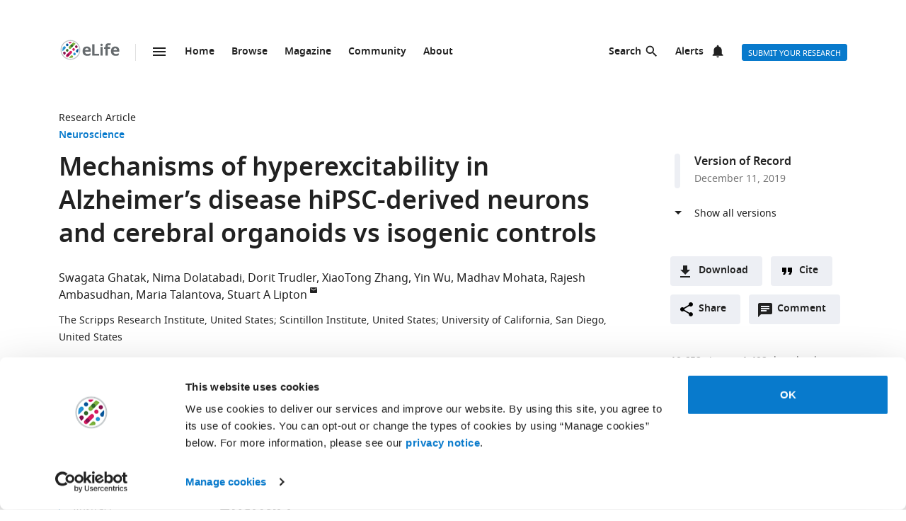

--- FILE ---
content_type: text/html; charset=UTF-8
request_url: https://elifesciences.org/articles/50333
body_size: 78980
content:
<!doctype html>

<html lang="en" prefix="og: http://ogp.me/ns#">

<head>

    <meta charset="utf-8">

    <title>Mechanisms of hyperexcitability in Alzheimer’s disease hiPSC-derived neurons and cerebral organoids vs isogenic controls | eLife</title>

    <meta name="viewport" content="width=device-width,initial-scale=1,shrink-to-fit=no">

    <meta name="format-detection" content="telephone=no">

                <script id="Cookiebot" src="https://consent.cookiebot.com/uc.js" data-cbid="0a5c50d8-fcf9-47b1-8f4f-1eaadb13941b" type="text/javascript"></script>
    
    <script>
        document.querySelector('html').classList.add('js');
    </script>

    <style>
                @font-face{font-display:fallback;font-family:"Noto Sans";src:url(/assets/patterns/fonts/NotoSans-Regular-webfont-custom-2-subsetting.6031b15b.woff2) format("woff2")}@font-face{font-display:fallback;font-family:"Noto Sans";src:url(/assets/patterns/fonts/NotoSans-SemiBold-webfont-custom-2-subsetting.8b9e80d5.woff2) format("woff2");font-weight:700}@font-face{font-display:fallback;font-family:"Noto Serif";src:url(/assets/patterns/fonts/NotoSerif-Regular-webfont-custom-2-subsetting.e6069232.woff2) format("woff2")}@font-face{font-display:fallback;font-family:"Noto Serif";src:url(/assets/patterns/fonts/NotoSerif-Bold-webfont-basic-latin-subsetting.592fd0d5.woff2) format("woff2");font-weight:700}html{font-family:sans-serif;-ms-text-size-adjust:100%;-webkit-text-size-adjust:100%}body{margin:0}aside,header,main,nav,section{display:block}picture{display:inline-block;vertical-align:baseline}a{background-color:transparent}b{font-weight:inherit}b{font-weight:bolder}h1{font-size:2em;margin:.67em 0}img{border:0}svg:not(:root){overflow:hidden}button,input{font:inherit;margin:0}button{overflow:visible}button{text-transform:none}button{-webkit-appearance:button}button::-moz-focus-inner,input::-moz-focus-inner{border:0;padding:0}button:-moz-focusring,input:-moz-focusring{outline:ButtonText dotted 1px}input{line-height:normal}input[type=checkbox]{box-sizing:border-box;padding:0}input[type=search]{-webkit-appearance:textfield}input[type=search]::-webkit-search-cancel-button,input[type=search]::-webkit-search-decoration{-webkit-appearance:none}fieldset{border:1px solid silver;margin:0 2px;padding:.35em .625em .75em}*,:after,:before{box-sizing:border-box}body,html{height:100%}body{background-color:#fff;color:#212121;text-rendering:optimizeLegibility}h1{font-family:"Noto Sans",Arial,Helvetica,sans-serif;font-weight:700;font-size:2.25rem;line-height:1.33333;font-size:2.25rem;margin:0}h2{font-family:"Noto Sans",Arial,Helvetica,sans-serif;font-weight:700;font-size:1.625rem;line-height:1.15385;margin:0;padding-bottom:21px;padding-bottom:1.3125rem;padding-top:21px;padding-top:1.3125rem}h6{font-family:"Noto Sans",Arial,Helvetica,sans-serif;font-weight:700;font-size:1rem;line-height:1.5;margin:0;padding-top:10px;padding-top:.625rem;padding-bottom:14px;padding-bottom:.875rem}p{font-family:"Noto Serif",serif;font-size:1rem;line-height:1.5;font-weight:400;margin:0;margin-bottom:24px;margin-bottom:1.5rem}a{color:#087acc;text-decoration:none}p a:not(.additional-asset__link--download):not(.asset-viewer-inline__download_all_link):not(.asset-viewer-inline__open_link):not(.reference__title):not(.doi):not(.reference__authors_link):not(.trigger):not(.popup__link):not(.see-more-link){border-bottom:1px dotted #212121;color:#212121;text-decoration:none}b{font-weight:700}ol,ul{margin-bottom:24px;margin-bottom:1.5rem;margin-top:0;padding-left:48px;padding-left:3rem}dl{margin-bottom:24px;margin-bottom:1.5rem;margin-top:0}dd,dt,li{font-family:"Noto Serif",serif;font-size:1rem;line-height:1.5;font-weight:400}dt{font-weight:700}dd{margin-left:0}.hidden{display:none}.visuallyhidden{border:0;clip:rect(0 0 0 0);height:1px;margin:-1px;overflow:hidden;padding:0;position:absolute;width:1px}.clearfix{zoom:1}.clearfix:after,.clearfix:before{content:"";display:table}.clearfix:after{clear:both}.global-inner:after{content:"";display:block;clear:both}img{max-height:100%;max-width:100%}input[type=checkbox]{margin-right:6px;margin-right:.375rem}::-webkit-input-placeholder{color:#bdbdbd}::-moz-placeholder{color:#bdbdbd}:-ms-input-placeholder{color:#bdbdbd}:-moz-placeholder{color:#bdbdbd}.grid-column{margin-bottom:48px;margin-bottom:3rem}@media only all and (min-width:45.625em){.grid-column{margin-bottom:72px;margin-bottom:4.5rem}}.grid-secondary-column__item{margin-bottom:48px;margin-bottom:3rem}@media only all and (min-width:45.625em){.grid-secondary-column__item{margin-bottom:72px;margin-bottom:4.5rem}}.wrapper{box-sizing:content-box;margin:auto;max-width:1114px;max-width:69.625rem;padding-left:24px;padding-right:24px}@media only screen and (min-width:30em){.wrapper{padding-left:48px;padding-right:48px}}.wrapper.wrapper--content{padding-top:48px;padding-top:3rem}.content-header-image-wrapper+.wrapper.wrapper--listing,.content-header-simple+.wrapper.wrapper--listing{padding-top:0}.grid{list-style:none;margin:0;padding:0;margin-left:-1.6%;margin-right:-1.6%;zoom:1}.grid:after,.grid:before{content:"";display:table}.grid:after{clear:both}.grid__item{float:left;padding-left:1.6%;padding-right:1.6%;width:100%;box-sizing:border-box}@media only screen and (min-width:900px){.large--eight-twelfths{min-height:1px;width:66.666%}.large--ten-twelfths{min-height:1px;width:83.333%}.push--large--one-twelfth{left:8.333%}}@media only screen and (min-width:1200px){.x-large--two-twelfths{min-height:1px;width:16.666%}.x-large--seven-twelfths{min-height:1px;width:58.333%}.x-large--eight-twelfths{min-height:1px;width:66.666%}.push--x-large--zero{left:0}.push--x-large--two-twelfths{left:16.666%}}.altmetric-container-without-details{padding-top:30px;padding-top:1.875rem;display:none;gap:10px;-ms-flex-pack:justify;justify-content:space-between}@media only screen and (min-width:62.5em){.altmetric-container-without-details{display:-ms-flexbox;display:flex}:root{--banner-min-height:var(--banner-min-height--wider)}}.altmetric-embed{margin-bottom:30px;margin-bottom:1.875rem;padding-top:15px;padding-top:.9375rem}div.altmetric-container-without-details.altmetric-container-without-details.altmetric-container-without-details.altmetric-container-without-details.altmetric-container-without-details.altmetric-container-without-details.altmetric-container-without-details p.altmetric-text--small{font-family:"Noto Sans",Arial,Helvetica,sans-serif;font-size:.875rem;line-height:1.42857}div.altmetric-container-without-details.altmetric-container-without-details.altmetric-container-without-details.altmetric-container-without-details.altmetric-container-without-details.altmetric-container-without-details.altmetric-container-without-details p.altmetric-text--small a.altmetric-link--small{border-bottom:none;color:#212121;font-weight:700}.altmetric-embed:empty+.altmetric-text--small{display:none}.breadcrumbs{margin:0;margin:0;padding:0;padding:0}.breadcrumbs .breadcrumb-item{font-size:.875rem;line-height:1.71429;margin:0;margin:0;padding:0;padding:0;display:inline;font-family:"Noto Sans",Arial,Helvetica,sans-serif;list-style:none}.breadcrumbs .breadcrumb-item:after{content:" | "}.breadcrumbs .breadcrumb-item:last-child:after{content:""}.breadcrumbs .breadcrumb-item .breadcrumb-item__link{color:#212121}.button{border:none;border-radius:4px;color:#fff;display:inline-block;font-family:"Noto Sans",Arial,Helvetica,sans-serif;font-size:.875rem;line-height:1;font-weight:500;padding:17px 40px 16px;padding:1.0625rem 2.5rem 1rem;text-align:center;text-decoration:none;text-transform:uppercase}.button--default{background-color:#087acc;border:1px solid #087acc;color:#fff;padding:15px 36px 14px;padding:.9375rem 2.25rem .875rem}.button--secondary{background-color:#f7f7f7;border:1px solid #e0e0e0;color:#212121;padding:15px 36px 14px;padding:.9375rem 2.25rem .875rem}.button--extra-small{border-radius:3px;font-size:.6875rem;line-height:2.1818181818;padding:0 6px;padding:0 .375rem;height:24px;height:1.5rem}.button--action{padding:9px 20px;padding:.5625rem 1.25rem;background-color:#edeff4;border:none;color:#212121;display:-ms-inline-flexbox;display:inline-flex;font-weight:700;min-height:40px;line-height:24px;text-transform:initial}.button--action.icon{padding-left:40px;padding-left:2.5rem;background-position:11px;background-repeat:no-repeat}.button--action.icon-comment{background-image:url(/assets/patterns/img/icons/commenting.1b2facba.svg)}.button--action.icon-citation{background-image:url(/assets/patterns/img/icons/cite.5f3c4fab.svg)}.button--action.icon-download{background-image:url(/assets/patterns/img/icons/download.ecfa2d98.svg)}.button--action.icon-share{background-image:url(/assets/patterns/img/icons/share.5cbd86ce.svg)}.date{font-size:.875rem;line-height:1.71429;font-family:"Noto Sans",Arial,Helvetica,sans-serif;font-weight:400;color:inherit;font-size:.75rem;line-height:2}.definition-list--timeline dd,.definition-list--timeline dt{padding-left:28px;padding-left:1.75rem;font-family:"Noto Sans",Arial,Helvetica,sans-serif;font-weight:700;position:relative}.definition-list--timeline dt{font-size:1rem;line-height:1.5;margin-top:18px;margin-top:1.125rem}.definition-list--timeline dt:first-child{margin-top:0;margin-top:0}.definition-list--timeline dd{font-size:.875rem;line-height:1.71429;color:#757575}.definition-list--timeline dd:before,.definition-list--timeline dt:before{background-color:#edeff4;content:"";height:100%;left:0;position:absolute;top:0;width:8px}.definition-list--timeline dt:before{border-radius:6px 6px 0 0}.definition-list--timeline dd:before{border-radius:0 0 6px 6px}.doi{font-size:.875rem;line-height:1.71429;font-family:"Noto Sans",Arial,Helvetica,sans-serif;font-weight:400;color:#757575}.doi a.doi__link{border-bottom:none;color:#757575;text-decoration:none;text-transform:none}.doi--article-section{color:#212121;display:block;font-size:.875rem;margin-bottom:24px;margin-bottom:1.5rem}.doi--article-section a.doi__link{color:#212121}.form-item{margin-bottom:24px;margin-bottom:1.5rem}.form-item>:last-child{margin-bottom:0}@supports (display:flex){.form-item__label_container{display:-ms-flexbox;display:flex;-ms-flex-pack:justify;justify-content:space-between}}.form-item__label{display:block;color:#212121;font-family:"Noto Sans",Arial,Helvetica,sans-serif;font-size:.875rem;line-height:1.42857;font-weight:700;text-align:left;margin-bottom:4px;margin-bottom:.25rem}.info-bar{background-color:#087acc;color:#fff;font-family:"Noto Sans",Arial,Helvetica,sans-serif;font-size:.875rem;font-weight:600;padding:14px 8px;padding:.875rem .5rem;text-align:center}.info-bar__text{background-position:0 50%;background-repeat:no-repeat;display:inline-block;padding:2px 0 0 28px;padding:.125rem 0 0 1.75rem;font-size:.875rem;line-height:1.3}.info-bar--warning .info-bar__text{padding-left:0;padding-left:0}.info-bar--announcement{padding:0;padding:0;background-color:#f5f7fa;color:#212121}.info-bar--announcement a{color:#087acc;font-weight:600;text-decoration:none}.info-bar--announcement .info-bar__container{padding:28px;padding:1.75rem;margin-bottom:24px;margin-bottom:1.5rem}.info-bar--announcement .info-bar__text{padding-top:0;padding-top:0;background:url(/assets/patterns/img/icons/info-blue.857b9409.svg) no-repeat,linear-gradient(transparent,transparent);font-weight:400;line-height:1.7;text-align:left}.info-bar--info .info-bar__text{background-image:url(/assets/patterns/img/icons/info.96b39fb1.png);background-image:url(/assets/patterns/img/icons/info.6662c626.svg),linear-gradient(transparent,transparent)}.info-bar--multiple-versions{background-color:#087acc}.info-bar--multiple-versions .info-bar__text{background-image:url(/assets/patterns/img/icons/multiple-versions-article.336e926c.png);background-image:url(/assets/patterns/img/icons/multiple-versions-article.96fdc4b8.svg),linear-gradient(transparent,transparent);background-size:17px}.info-bar--success{background-color:#629f43}.info-bar--success .info-bar__text{background-image:url(/assets/patterns/img/icons/confirmed.79ce7ac4.png);background-image:url(/assets/patterns/img/icons/confirmed.c30e8709.svg),linear-gradient(transparent,transparent)}.info-bar--attention{background-color:#cf0c4e}.info-bar--attention .info-bar__text{background-image:url(/assets/patterns/img/icons/attention.de73644c.png);background-image:url(/assets/patterns/img/icons/attention.77e4036b.svg),linear-gradient(transparent,transparent)}.info-bar--correction{background-color:#cf0c4e}.info-bar--correction .info-bar__text{background-image:url(/assets/patterns/img/icons/corrected-article.7be00f7a.png);background-image:url(/assets/patterns/img/icons/corrected-article.9cd6ecfe.svg),linear-gradient(transparent,transparent);background-size:17px}.info-bar--dismissible{padding-top:24px;padding-top:1.5rem;box-sizing:content-box;margin:auto;max-width:1114px;max-width:69.625rem;padding-left:24px;padding-right:24px;background-color:inherit;max-width:1114px}@media only screen and (min-width:30em){.info-bar--dismissible{padding-left:48px;padding-right:48px}}@media only screen and (min-width:56.25em){.info-bar--dismissible:not(.hidden){display:-ms-grid;display:grid;-ms-grid-columns:(1fr)[12];grid-template-columns:repeat(12,1fr)}:root{--banner-min-height:var(--banner-min-height--wide)}}.js .info-bar--dismissible:not([data-behaviour-initialised]){display:none}.info-bar--dismissible .info-bar__container{padding:14px 15px 9px;padding:.875rem .9375rem .5625rem;background-color:#f5f7fa;color:#212121;display:-ms-flexbox;display:flex;grid-column:2/12}@media only screen and (min-width:75em){.info-bar--dismissible .info-bar__container{grid-column:1/13}}.info-bar--dismissible .info-bar__text{font-size:.875rem;line-height:1.71429;padding:0 8px 0 30px;padding:0 .5rem 0 1.875rem;background:url(/assets/patterns/img/icons/info-blue.857b9409.svg) no-repeat,linear-gradient(transparent,transparent);background-size:24px;font-weight:400;text-align:left;width:100%}.info-bar--dismissible .info-bar__text a{padding-left:2px;padding-left:.125rem;color:#087acc;font-weight:600;text-decoration:none}.info-bar--dismissible .dismiss-button{padding:5px;padding:.3125rem;background:url(/assets/patterns/img/icons/close.f00467a1.svg) center no-repeat;border:0;border-radius:2px;display:inline-block;float:right;height:24px;text-indent:-10000px;width:24px}.info-bar--dismissible .dismiss-button:hover{background-color:rgba(0,0,0,.15)}.info-bar--warning{background-color:#d14600}.main-menu .list-heading{padding-left:0;padding-right:0;padding-top:24px;padding-top:1.5rem;padding-bottom:24px;padding-bottom:1.5rem;text-align:center}.js .main-menu .list-heading{border:0;clip:rect(0 0 0 0);height:1px;margin:-1px;overflow:hidden;padding:0;position:absolute;width:1px}.media-source__fallback_link{font-family:"Noto Sans",Arial,Helvetica,sans-serif;font-size:.875rem;text-decoration:none}.modal-container{background-color:rgba(255,255,255,.9);height:100%;left:0;position:fixed;top:0;width:100%;visibility:hidden}.modal-content{background-color:#fff;border-radius:3px;box-shadow:0 0 20px rgba(0,0,0,.22);display:-ms-grid;display:grid;font-family:"Noto Sans",Arial,Helvetica,sans-serif;margin:0;padding:36px}@media only all and (min-width:30em){.modal-content{margin:24px}}@media only all and (min-width:48.625em){.modal-content{margin:180px auto 24px;max-width:730px}}.modal-content h6{font-size:1rem;line-height:1.5;padding-bottom:6px;padding-bottom:.375rem;grid-column:1/3;-ms-grid-row:1;grid-row:1;justify-self:start;padding-top:0}.modal-content .social-media-sharers{margin-bottom:0;margin-bottom:0;display:-ms-flexbox;display:flex;grid-column:1/3;-ms-grid-row:4;grid-row:4;-ms-flex-pack:center;justify-content:center}@media only all and (min-width:45.625em){.modal-content .social-media-sharers{-ms-grid-row:unset;grid-row:unset;-ms-flex-pack:left;justify-content:left}.modal-content .social-media-sharers li{margin:0 4px;margin:0 .25rem}.modal-content .social-media-sharers li:first-child{margin-left:0;margin-left:0}.modal-content .social-media-sharers li:first-child a{margin-left:0;margin-left:0}}.modal-content .reference{font-family:"Noto Sans",Arial,Helvetica,sans-serif;grid-column:1/3}.modal-content .reference .doi{margin-top:12px;margin-top:.75rem;margin-bottom:36px;margin-bottom:2.25rem;display:-ms-flexbox;display:flex}.modal-content .button-collection{display:unset;-ms-flex-direction:column;flex-direction:column;grid-column:1/3}.modal-content .button-collection .button-collection__item{float:none}.modal-content .button-collection .button{margin-bottom:12px;margin-bottom:.75rem;width:100%}@media only all and (min-width:45.625em){.modal-content .button-collection{grid-column:1/3}.modal-content .button-collection .button-collection__item{float:left}.modal-content .button-collection .button{margin-bottom:12px;margin-bottom:.75rem;padding:15px 24px 14px;padding:.9375rem 1.5rem .875rem;line-height:1.5;text-decoration:none;width:auto}}.modal-content__body{margin-top:30px;margin-top:1.875rem;display:-ms-grid;display:grid;grid-column:1/3;-ms-grid-columns:1fr 224px;grid-template-columns:1fr 224px}.modal-content__body .button{margin-bottom:36px;margin-bottom:2.25rem;justify-self:center;grid-column:1/3;-ms-grid-row:3;grid-row:3}.modal-content__body .button.button--default{padding:15px 18px;padding:.9375rem 1.125rem}.modal-content__body .form-item{margin-bottom:36px;margin-bottom:2.25rem;grid-column:1/3}@media only all and (min-width:45.625em){.modal-content__body .button.button--default{justify-self:right;grid-column:2/3;-ms-grid-row:unset;grid-row:unset}.modal-content__body .form-item{grid-column:1/2}}.modal-content__close-button{padding:0 25px 0 0;padding:0 1.5625rem 0 0;background:url(/assets/patterns/img/icons/close.f00467a1.svg) right 4px no-repeat;color:#212121;font-family:"Noto Sans",Arial,Helvetica,sans-serif;font-weight:700;grid-column:2/3;-ms-grid-row:1;grid-row:1;justify-self:end}.modal-nojs{visibility:hidden}.reference__title{font-family:"Noto Sans",Arial,Helvetica,sans-serif;font-size:1rem;line-height:1.5;font-weight:700;display:inline;text-decoration:none}.reference__authors_list{display:inline;list-style:none;margin:0;padding:0}.reference__author{font-size:1rem;line-height:1.5;display:inline;font-family:"Noto Sans",Arial,Helvetica,sans-serif;margin:0;padding:0}.reference__author:after{content:", "}.reference__author:last-of-type:after{content:""}.reference__authors_list_suffix{font-family:"Noto Sans",Arial,Helvetica,sans-serif;font-size:1rem;line-height:1.5}.reference__origin{font-family:"Noto Sans",Arial,Helvetica,sans-serif;font-size:1rem;line-height:1.5;font-size:1rem;line-height:1.5;display:inline;padding-bottom:0}.reference .doi__reference-spacing{margin-bottom:6px;margin-bottom:.375rem}.see-more-link{display:block;color:#212121;font-family:"Noto Sans",Arial,Helvetica,sans-serif;font-size:1rem;line-height:1.5;text-decoration:none}.social-media-sharers{-ms-flex-positive:0;flex-grow:0;-ms-flex-preferred-size:24px;flex-basis:24px}.content-header-journal .social-media-sharers,.modal-content .social-media-sharers{-ms-flex-preferred-size:auto;flex-basis:auto;margin:0;margin:0;margin-bottom:12px;margin-bottom:.75rem;padding:0;padding:0;-ms-flex-pack:center;justify-content:center}.content-header-journal .social-media-sharers li,.modal-content .social-media-sharers li{margin-left:0;margin-left:0;margin-right:0;margin-right:0;list-style:none}.content-header-journal .social-media-sharers li:last-child,.modal-content .social-media-sharers li:last-child{margin-right:0}.content-header__one-column-container .social-media-sharers{margin-bottom:0;margin-bottom:0}.social-media-sharer{display:inline-block}.social-media-sharer{background-color:#212121;border-radius:3px;color:#fff;margin:0 8px;height:24px;padding:2px 0;text-decoration:none;width:24px}.content-header-journal .social-media-sharer,.modal-content .social-media-sharer{background-color:transparent;border-radius:0;margin:0 9px}.content-header-journal .social-media-sharer:hover svg path{fill:#087acc}.content-header--image .social-media-sharer{background-color:transparent;border:1px solid #fff;padding:1px 0}.content-header:not(.content-header--image):not(.content-header-journal) .social-media-sharer:active,.content-header:not(.content-header--image):not(.content-header-journal) .social-media-sharer:hover{background-color:#087acc}.speech-bubble{background-color:#087acc;border:1px solid #087acc;color:#fff;border-radius:3px;display:block;font-family:"Noto Sans",Arial,Helvetica,sans-serif;font-size:.875rem;line-height:2.57143;height:36px;height:2.25rem;padding:0;position:relative;text-align:center;text-decoration:none;width:42px;width:2.625rem}.speech-bubble[data-behaviour~=HypothesisOpener]{display:none}.speech-bubble:after{border-style:solid;border-width:20px;border-color:transparent;border-left-color:#087acc;border-right-width:0;content:"";height:0;width:0;left:8px;position:absolute;top:8px;z-index:-1}.speech-bubble__inner{display:inline-block}.speech-bubble--wrapped{font-size:.6875rem;line-height:1.36364;padding:13px 18px 14px;padding:.8125rem 1.125rem .875rem;display:block;font-weight:300;height:auto;min-width:2em;width:auto;justify-self:end}.speech-bubble--wrapped .speech-bubble--wrapped__prefix{font-size:.875rem;line-height:1.28571;display:inline-block;font-family:"Noto Sans",Arial,Helvetica,sans-serif;font-weight:300;text-transform:uppercase}.speech-bubble--wrapped .speech-bubble__inner{margin-left:9px;margin-left:.5625rem;padding:3px 5px 0;padding:.1875rem .3125rem 0;font-size:.875rem;line-height:1.28571;background:#fff;border-radius:3px;color:#0769b0;font-weight:700;letter-spacing:.2px;min-width:26px;position:relative}.speech-bubble--wrapped .speech-bubble__inner:after{background:url(/assets/patterns/img/icons/speech-bubble-wrapped-triangle.65674a5a.svg) no-repeat;content:"";width:10px;height:10px;bottom:-10px;left:5px;position:absolute}.speech-bubble--has-placeholder.speech-bubble--wrapped .speech-bubble__inner{background:url(/assets/patterns/img/icons/speech-bubble-wrapped-placeholder.2fee63c5.svg) 8px 5px no-repeat #fff;text-indent:-9999px}.text-field,.text-field[type=text]{-webkit-appearance:none;-moz-appearance:none;appearance:none}.text-field{border:1px solid #e0e0e0;border-radius:3px;color:#212121;display:block;font-family:"Noto Sans",Arial,Helvetica,sans-serif;font-size:1rem;line-height:1.5;padding:11px 12px;padding:.6875rem .75rem;margin-bottom:6px;margin-bottom:.375rem;width:100%}.js .main-menu .to-top-link{display:none}.tabbed-navigation:not(.hidden)~.main-content-grid .article-section{scroll-margin-top:72px}.tabbed-navigation:not(.hidden)~.main-content-grid .article-section .article-download-links-list__heading{scroll-margin-top:72px}.article-section--first{border:none;padding-top:0}.article-section--first .article-section__header:first-child h2{margin-top:0;padding-top:0}.wrapper--content-with-header-and-aside .article-section--first .article-section__header:first-child h2{padding-top:21px;padding-top:1.3125rem}.article-section__header{position:relative}.article-section__header_text{color:#212121;margin:0;-ms-flex:1 0 80%;flex:1 0 80%;text-decoration:none}.article-section__body{font-family:"Noto Serif",serif;font-size:1rem;line-height:1.5;font-weight:400}.divider{border-bottom:1px solid #e0e0e0;grid-column:2/12;height:1px}@media only all and (min-width:75em){.divider{grid-column:1/13}.content-header__one-column .divider{grid-column:3/11;margin-left:-24px;margin-right:-24px}}@media only all and (min-width:45.625em){.main-content-grid{grid-column:2/12;-ms-grid-row:2;grid-row:2;min-width:0}.global-wrapper.social-media-page--wrapper .main .content-header:not(.content-header-journal){display:-ms-grid;display:grid;-ms-grid-columns:(1fr)[12];grid-template-columns:repeat(12,1fr);grid-column-gap:24px}}@media only all and (min-width:56.25em){.main-content-grid{grid-column:2/9}}@media only all and (min-width:75em){.main-content-grid{margin-left:48px;margin-left:3rem;grid-column:3/10;-ms-grid-row:1;grid-row:1}.global-wrapper.social-media-page--wrapper .main .content-header:not(.content-header-journal)>*{margin-left:0;margin-left:0;padding-right:0;padding-right:0}}@media only all and (min-width:45.625em){.global-wrapper.social-media-page--wrapper .main .content-header:not(.content-header-journal)>*{grid-column:2/12}.global-wrapper.social-media-page--wrapper .main .content-header:not(.content-header-journal) .main-content-grid,.global-wrapper.social-media-page--wrapper .main .content-header:not(.content-header-journal) .secondary-column-grid{margin-top:0;margin-top:0;-ms-grid-row:auto;grid-row:auto}}@media only all and (min-width:75em){.global-wrapper.social-media-page--wrapper .main .content-header:not(.content-header-journal) .main-content-grid{grid-column:3/9;grid-row:2/5;margin-right:-24px}.global-wrapper.social-media-page--wrapper .main .content-header:not(.content-header-journal) .social-media-sharers--wrapper~.main-content-grid{grid-column:3/9}.global-wrapper.social-media-page--wrapper .main .content-header:not(.content-header-journal) .social-media-sharers,.global-wrapper.social-media-page--wrapper .main .content-header:not(.content-header-journal) .social-media-sharers--wrapper{display:block}.global-wrapper.social-media-page--wrapper .main .content-header:not(.content-header-journal) .social-media-sharers--wrapper{grid-column:10/11;grid-row:2/3;justify-self:end}.global-wrapper.social-media-page--wrapper .main .content-header:not(.content-header-journal) .social-media-sharers--wrapper .svg-background-image{margin-left:8px;margin-left:.5rem}.global-wrapper.social-media-page--wrapper .main .content-header:not(.content-header-journal) .side-section-wrapper__link{display:block}.global-wrapper.social-media-page--wrapper .main .content-header:not(.content-header-journal) .secondary-column-grid{grid-column:10/13;grid-row:2/3}.global-wrapper.social-media-page--wrapper .main .content-header:not(.content-header-journal) .social-media-sharers--wrapper~.secondary-column-grid{grid-row:3/5}}.authors{margin-bottom:24px;margin-bottom:1.5rem}.content-header-grid__main .authors{margin:0 0 36px}@media only all and (max-width:45.563rem){.content-header-journal .authors{display:contents}.authors .institution_list{border:0;clip:rect(0 0 0 0);height:1px;margin:-1px;overflow:hidden;padding:0;position:absolute;width:1px}}.author_list{margin:0;padding:0}@media only all and (max-width:45.625em){.content-header-journal .author_list{padding:0}}.content-header-grid__main .author_list{padding:0 0 24px}.author_list_item{display:inline;font-family:"Noto Sans",Arial,Helvetica,sans-serif;font-size:1rem;line-height:1.5;list-style-type:none;padding:0;text-align:center}.author_list_item:first-of-type:before{content:""}.author_list_item:before{content:", "}.author_suffix{white-space:nowrap}li.institution_list_item:last-child .institution_separator{display:none}.author_link{color:inherit;text-decoration:inherit}.author_icon{padding-top:1px;vertical-align:text-top}.institution_list{margin:0;padding:0}.institution_list_item{display:inline;font-family:"Noto Sans",Arial,Helvetica,sans-serif;font-size:.875rem;line-height:1.71429;font-weight:500;list-style-type:none;padding:0}.button-collection{display:table;margin:0;padding:0;margin-bottom:24px;margin-bottom:1.5rem;margin-top:-24px;margin-top:-1.5rem}@supports (display:flex){.button-collection{display:-ms-flexbox;display:flex;-ms-flex-wrap:wrap;flex-wrap:wrap;-ms-flex-align:center;align-items:center}}.button-collection.button-collection--inline{margin-top:0;margin-top:0;display:inline-block}.button-collection.button-collection--inline .button-collection__item{margin-top:0;margin-top:0;margin-right:12px;margin-right:.75rem;position:relative}.button-collection.button-collection--inline .button-collection__item:last-child{margin-right:0;margin-right:0}.button-collection__item{float:left;list-style:none;margin-top:24px;margin-top:1.5rem;margin-right:10px;margin-right:.625rem}.compact-form__container{border:none;margin:0 auto;max-width:440px;max-width:27.5rem;padding:0;position:relative}.search-box__inner .compact-form__container{max-width:none}.compact-form__input{background-color:#fff;border:1px solid #e0e0e0;border-right:none;border-radius:3px;display:block;font-family:"Noto Sans",Arial,Helvetica,sans-serif;font-size:1rem;line-height:1.5;padding:11px 55px 11px 12px;padding:.6875rem 3.4375rem .6875rem .75rem;width:100%}.compact-form__submit{background:url(/assets/patterns/img/icons/arrow-forward.7f8fc46b.png);background:url(/assets/patterns/img/icons/arrow-forward.663dc5c2.svg),linear-gradient(transparent,transparent);background-color:#087acc;background-position:50% 50%;background-repeat:no-repeat;border:none;border-radius:0 3px 3px 0;color:#fff;height:48px;height:3rem;position:absolute;right:0;top:0;width:47px;width:2.9375rem}.compact-form__reset{border:0;clip:rect(0 0 0 0);height:1px;margin:-1px;overflow:hidden;padding:0;position:absolute;width:1px}.contextual-data{font-size:.875rem;line-height:1.71429;font-family:"Noto Sans",Arial,Helvetica,sans-serif;font-weight:400;color:#757575;font-size:.75rem;line-height:2}.content-header .contextual-data{border-bottom:none}.content-header__one-column .contextual-data{display:-ms-flexbox;display:flex}.content-header__one-column .contextual-data:after{margin-left:3px;margin-left:.1875rem;margin-right:3px;margin-right:.1875rem;content:"\00a0\2022\00a0";font-weight:700;white-space:pre}.contextual-data__list{border-bottom:1px solid #e0e0e0;margin:0;padding:11px 0;padding:.6875rem 0;text-align:center}.content-header .contextual-data__list{border-bottom:none;padding:0;padding:0;text-align:right}.content-aside .contextual-data__list{margin-bottom:24px;margin-bottom:1.5rem;padding:0;padding:0;border:none;display:-ms-flexbox;display:flex}.content-aside .contextual-data__list .contextual-data__item{padding:0;padding:0;font-size:.875rem;line-height:1.71429}.content-aside .contextual-data__list .contextual-data__item:before{content:", "}.content-aside .contextual-data__list .contextual-data__item:first-child:before{content:""}.contextual-data__item{display:inline-block;font-size:.875rem;line-height:1.71429;font-family:"Noto Sans",Arial,Helvetica,sans-serif;font-weight:400;color:#757575;font-size:.75rem;line-height:2;margin:0;padding:0 5px 0 0;padding:0 .3125rem 0 0}.contextual-data__item .contextual-data__counter,.contextual-data__item a{color:inherit}.contextual-data__item a:hover{color:#087acc}.content-header .contextual-data__item{font-size:.875rem;line-height:1.71429;display:list-item;padding:0;list-style:none}.contextual-data__item__hypothesis_opener{display:none}.js .contextual-data__item__hypothesis_opener{color:#087acc;display:inline-block}.contextual-data__cite_wrapper{border-bottom:1px solid #e0e0e0;padding-top:12px;padding-top:.75rem;padding-bottom:11px;padding-bottom:.6875rem;padding-left:0;padding-right:0;text-align:center}.contextual-data__cite{display:none}.contextual-data__counter{color:#212121;font-weight:700}.content-header__footer .contextual-data__counter{font-weight:400}@media only screen and (min-width:56.25rem){.contextual-data{border-bottom:1px solid #e0e0e0}.contextual-data__list{-ms-flex-item-align:center;-ms-grid-row-align:center;align-self:center;border-bottom:none;display:inline-block;text-align:left}.content-header__one-column .contextual-data__list{-ms-flex-item-align:auto;-ms-grid-row-align:auto;align-self:auto}.contextual-data__cite_wrapper{border-bottom:none;float:right;margin-left:auto;padding:11px 0;padding:.6875rem 0;text-align:start}.contextual-data__cite{-ms-flex-item-align:center;-ms-grid-row-align:center;align-self:center;display:inline-block;-ms-flex:1;flex:1;text-align:right;padding:0 5px 0 0;padding:0 .3125rem 0 0}}.highlight-item{max-width:1114px;max-width:69.625rem;margin-bottom:24px;margin-bottom:1.5rem;color:#212121;display:-ms-grid;display:grid;grid-auto-flow:dense;-ms-grid-columns:6fr 6fr;grid-template-columns:6fr 6fr;list-style-type:none;overflow:hidden;position:relative}@media only screen and (min-width:30em){.highlight-item{margin-bottom:36px;margin-bottom:2.25rem}}.highlight-item__meta .meta{font-size:.875rem;line-height:1.71429;color:inherit}@media only all and (min-width:45.625em){.highlight-item__meta .meta{display:-ms-flexbox;display:flex}}.highlight-item__meta .meta__type:hover{color:inherit}:root{--site-header-height:5.9375rem;--subjects-height--narrow:4.75rem;--subjects-height--medium:6.375rem;--subjects-height--x-wide:22.75rem;--subjects-height:var(--subjects-height--narrow);--subjects-height-js:var(--subjects-height);--banner-min-height--narrow:17.25rem;--banner-min-height--medium:21.125rem;--banner-min-height--wide:21.6875rem;--banner-min-height--wider:29.375rem;--banner-min-height:var(--banner-min-height--narrow);--max-height-of-banner-and-subjects-and-site-header--narrow:33.75rem;--max-height-of-banner-and-subjects-and-site-header:var(--max-height-of-banner-and-subjects-and-site-header--narrow);--max-height-of-banner-and-subjects-and-site-header-js:var(--max-height-of-banner-and-subjects-and-site-header);--min-height-of-banner-and-subjects-and-site-header:calc(var(--banner-min-height) + var(--subjects-height) + var(--site-header-height));--min-height-of-banner-and-subjects-and-site-header-js:calc(var(--banner-min-height) + var(--subjects-height-js) + var(--site-header-height));--max-height-of-banner-and-subjects:calc(var(--max-height-of-banner-and-subjects-and-site-header) - var(--site-header-height));--max-height-of-banner-and-subjects-js:calc(var(--max-height-of-banner-and-subjects-and-site-header-js) - var(--site-header-height));--min-height-of-banner-and-subjects:calc(var(--min-height-of-banner-and-subjects-and-site-header) - var(--site-header-height));--min-height-of-banner-and-subjects-js:calc(var(--min-height-of-banner-and-subjects-and-site-header-js) - var(--site-header-height))}@media only screen and (min-width:45.625em){.highlight-item{display:-ms-grid;display:grid;grid-auto-flow:column;-ms-grid-columns:8fr 4fr;grid-template-columns:8fr 4fr}:root{--subjects-height:var(--subjects-height--medium);--banner-min-height:var(--banner-min-height--medium)}}@media only screen and (min-width:75em){.highlight-item{margin-bottom:0;margin-bottom:0;grid-auto-flow:row;-ms-grid-columns:auto;grid-template-columns:auto}:root{--subjects-height-js:var(--subjects-height--x-wide);--max-height-of-banner-and-subjects-js:62.5rem}}.jump-menu__wrapper{margin-top:24px;margin-top:1.5rem;background-color:#fff}.jump-menu__list{border-left:2px solid #edeff4;list-style:none;margin:0;padding:0;position:-webkit-sticky;position:sticky;top:110px}.jump-menu__item{margin:0;margin:0;margin-bottom:24px;margin-bottom:1.5rem;font-size:.875rem;line-height:1.71429;font-family:"Noto Sans",Arial,Helvetica,sans-serif}.jump-menu{padding-left:18px;padding-left:1.125rem;color:#757575;display:block;text-decoration:none}.wrapper--content .jump-menu__wrapper{display:none}.main-menu__section{padding-bottom:15px;padding-bottom:.9375rem}.main-menu__title{font-family:"Noto Sans",Arial,Helvetica,sans-serif;font-size:.875rem;line-height:1;font-weight:700;text-transform:uppercase;margin:0;padding:0;padding-bottom:5px;padding-bottom:.3125rem;text-transform:uppercase}.main-menu__title-container{padding-top:30px;padding-top:1.875rem;padding-bottom:30px;padding-bottom:1.875rem}@media only screen and (min-width:56.25em){:root{--site-header-height:7.4375rem}.main-menu__title-container{padding-top:42px;padding-top:2.625rem}}@media only screen and (min-width:75em){.wrapper--content .jump-menu__wrapper{display:block;grid-column:1/3;-ms-grid-row:3;grid-row:3}.main-menu__title-container{padding-top:54px;padding-top:3.375rem}}.main-menu__title-container .site-header__title{float:none}.main-menu__list{padding-left:0;padding-left:0}.main-menu__list_item{font-family:"Noto Sans",Arial,Helvetica,sans-serif;font-size:1rem;line-height:1.5;font-size:1rem;line-height:3;margin:0;padding:0;text-align:center;padding-bottom:24px;padding-bottom:1.5rem;display:block;line-height:0;text-align:left}@media only screen and (min-width:56.25em){.main-menu__list_item.hidden-wide{display:none}}.main-menu__list_item.end-of-group{margin-bottom:24px;margin-bottom:1.5rem;border-bottom:1px solid #e0e0e0}.main-menu__list_item:last-child{padding-bottom:48px;padding-bottom:3rem}.main-menu__list_link{font-size:.875rem;line-height:1.71429;color:#212121;font-weight:700;text-decoration:none}.main-menu__list_link:hover{color:#087acc}.main-menu__close_control{font-size:.875rem;line-height:1.71429;padding:0;padding:0;margin-top:8px;margin-top:.5rem;background:url(/assets/patterns/img/icons/close.f00467a1.svg) 49px 3px no-repeat;background-size:14px;border:none;color:#212121;font-family:"Noto Sans",Arial,Helvetica,sans-serif;font-weight:700;float:right;text-align:left;width:68px}.main-menu__close_control:hover{background-image:url(/assets/patterns/img/icons/close-blue.35ee140b.svg);color:#087acc}.main-menu--js{display:none}.main-menu--js .main-menu__container{display:block}.main-menu--js.main-menu--shown{background-color:#fff;box-sizing:border-box;color:#212121;display:block;float:left;height:100vh;left:-3000px;max-width:100%;overflow:auto;position:fixed;top:0;transform:translate3d(3000px,0,0);width:100%;z-index:40}@media only screen and (min-width:56.25em){.main-menu--js.main-menu--shown{width:320px}.nav-primary{border-left:1px solid #e0e0e0;height:24px}}.main-menu--js .main_menu__quit{display:none}.main-menu__container:hover{color:#087acc}.main-menu__container .site-header__logo_link{display:block;float:none;height:35px;width:88px}.meta{font-size:.875rem;line-height:1.71429;font-family:"Noto Sans",Arial,Helvetica,sans-serif;font-weight:400;color:#757575;font-size:.75rem;line-height:2}.content-header-journal .meta{font-size:.875rem;line-height:1.71429}.highlights .meta{display:block;overflow:hidden;text-overflow:ellipsis;white-space:nowrap}.meta__type{color:inherit;text-decoration:none}.meta__type+.date::before{content:"\00a0\2022\00a0";font-weight:700}.teaser--main .meta__type{font-size:.875rem;line-height:1.28571}.teaser--main .meta__type+.date::before{content:""}@media only all and (min-width:30em){.content-header-journal .social-media-sharers li,.modal-content .social-media-sharers li{margin-left:8px;margin-left:.5rem;margin-right:8px;margin-right:.5rem}.teaser--main .meta__type+.date::before{content:"\00a0\2022\00a0";font-weight:700}}.teaser .meta__type+.date::before{content:""}a.meta__type:hover{color:#0769b0}.meta>a.meta__type:last-child:after{content:""}.teaser .meta__status,.teaser .meta__type,.teaser .meta__version{font-size:.875rem;line-height:1.42857;color:#757575;display:inline-block}.teaser .meta__status:after,.teaser .meta__type:after,.teaser .meta__version:after{color:#757575;content:"\00a0\2022\00a0";display:inline-block;font-weight:700;width:13px}.teaser .meta__status{color:#212121}.teaser .meta__status-circle{margin-bottom:1px;margin-bottom:.0625rem;margin-right:8px;margin-right:.5rem;margin-left:1px;margin-left:.0625rem;background-color:#edeff4;border-radius:50%;display:inline-block;height:8px;width:8px}.teaser .meta__status-circle-not-revised{background-color:#f29524}.teaser .meta__status-circle-revised{background-color:#42aea4}.teaser .meta__status-circle-vor{background-color:#087acc}@media only screen and (min-width:45.625em){.button-collection__item{margin-left:0;margin-left:0;margin-right:24px;margin-right:1.5rem}}.search-box{position:relative}.search-box:not(.search-box--js){padding-top:48px;padding-top:3rem}.search-box__inner{max-width:1114px;padding:0 6%;position:relative}.wrapper .search-box__inner{padding-left:0;padding-right:0}@media only all and (min-width:1114px){.search-box__inner{margin:0 auto;padding:0 66px;padding:0 4.125rem}}.nav-primary{margin-top:8px;margin-top:.5rem;background-color:#fff;clear:right;position:relative;z-index:10}.nav-primary__list{padding-left:0;padding-left:0;margin-bottom:0;margin-bottom:0}.nav-primary__item{font-family:"Noto Sans",Arial,Helvetica,sans-serif;font-size:.875rem;line-height:1.71429;font-weight:700;color:#212121;float:left;list-style-type:none}@supports (display:flex){.nav-primary__list{-ms-flex-align:center;align-items:center;display:-ms-flexbox;display:flex;padding-top:0}.nav-primary__item{padding-top:0}.nav-secondary__item{padding-top:0}}.nav-primary a:link,.nav-primary a:visited{color:#212121;text-decoration:none}.nav-primary__item{display:none}.nav-primary__item--first{display:list-item}.nav-primary__item--first a{background:url(/assets/patterns/img/patterns/molecules/nav-primary-menu-ic.ac4e582f.svg) 50px -2px no-repeat;background-size:24px;display:-ms-flexbox;display:flex;width:74px}@media only all and (max-width:21.25rem){.nav-primary__item--first{padding:0}}@media only screen and (min-width:56.25em){.nav-primary__item{margin-left:24px;margin-left:1.5rem;display:list-item}.nav-primary__item a{color:#212121}.nav-primary__item--first{margin-left:21px;margin-left:1.3125rem;margin-top:-2px;margin-top:-.125rem}.nav-primary__item--first a{background-position-x:0;background-position-y:0;text-indent:-9999px;width:24px}}.nav-secondary{margin-top:8px;margin-top:.5rem;background-color:#fff;display:none;margin-left:auto;position:relative;z-index:15}.nav-secondary__list{height:40px;height:2.5rem;margin:0;margin:0;padding:0;padding:0}.nav-secondary__item{font-family:"Noto Sans",Arial,Helvetica,sans-serif;font-size:.875rem;line-height:1.71429;font-weight:700;color:#212121;float:left;list-style-type:none}.nav-secondary__list .nav-secondary__item.nav-secondary__item--search a{display:none}@media only screen and (min-width:56.25em){.nav-secondary{display:inline-block}.nav-secondary__list .nav-secondary__item.nav-secondary__item--search a{margin-right:24px;margin-right:1.5rem;background:url(/assets/patterns/img/patterns/molecules/nav-secondary-search-black-ic.a3f2d6fa.svg) no-repeat;background-size:21px;display:block;text-indent:-9999px;width:24px}}@media only screen and (min-width:75em){.nav-secondary__list .nav-secondary__item.nav-secondary__item--search a{background-position-x:50px;background-position-y:0;text-indent:0;width:70px}}.nav-secondary__list .nav-secondary__item.nav-secondary__item--alert a{display:none}.nav-secondary__item--hide-narrow{display:none}.nav-secondary__item--hide-narrow .button--default.button--extra-small{padding-left:8px;padding-left:.5rem;padding-right:8px;padding-right:.5rem;font-weight:400}.nav-secondary__item a:not(.login-control__non_js_control_link){text-decoration:none}.nav-secondary__item a:not(.login-control__non_js_control_link):link,.nav-secondary__item a:not(.login-control__non_js_control_link):visited{color:#212121}.nav-secondary__item a:not(.login-control__non_js_control_link).button:link,.nav-secondary__item a:not(.login-control__non_js_control_link).button:visited{color:#fff}@media only screen and (min-width:56.25em){.nav-secondary__list .nav-secondary__item.nav-secondary__item--alert a{margin-right:24px;margin-right:1.5rem;background:url(/assets/patterns/img/patterns/molecules/nav-secondary-alert-black-ic.e9bb80fe.svg) no-repeat;background-size:21px;display:block;text-indent:-9999px;width:24px}.nav-secondary__item--hide-narrow{display:list-item}}.tabbed-navigation{margin-bottom:24px;margin-bottom:1.5rem;background-color:#fff;border-bottom:1px solid #e0e0e0;border-top:1px solid #e0e0e0;grid-column:2/12;-ms-grid-row:1;grid-row:1;-ms-flex-pack:center;justify-content:center;position:-webkit-sticky;position:sticky;top:-1px;z-index:9}@media only all and (min-width:62.5em){.tabbed-navigation{grid-column:1/9}}.tabbed-navigation:not(.hidden)~.main-content-grid{-ms-grid-row:2;grid-row:2}.wrapper .tabbed-navigation{margin-left:-24px;margin-left:-1.5rem;margin-right:-24px;margin-right:-1.5rem}@media only all and (min-width:30em){.tabbed-navigation{margin-bottom:36px;margin-bottom:2.25rem}.wrapper .tabbed-navigation{margin-left:-48px;margin-left:-3rem;margin-right:-48px;margin-right:-3rem}}@media only all and (min-width:45.625em){.wrapper .tabbed-navigation{margin-left:0;margin-left:0;margin-right:0;margin-right:0}.content-aside .content-aside__second-column{width:100%}}@media only all and (min-width:75em){.tabbed-navigation{grid-column:1/10}.wrapper .tabbed-navigation{margin-right:36px;margin-right:2.25rem}}.tabbed-navigation__tab-label{font-size:1rem;line-height:1.5;display:inline}.tabbed-navigation__tab-label.tabbed-navigation__tab-label--active{border-bottom:4px solid #087acc;font-weight:600}.tabbed-navigation__tab-label.tabbed-navigation__tab-label--active a{color:#212121}.tabbed-navigation__tab-label a{padding:24px 14px;padding:1.5rem .875rem;color:#757575;display:block;font-family:"Noto Sans",Arial,Helvetica,sans-serif;text-decoration:none}.tabbed-navigation__tab-label a:hover{color:#212121}.tabbed-navigation__tab-label--long{display:none}@media only all and (min-width:30em){.tabbed-navigation__tab-label a{padding:24px 18px 20px;padding:1.5rem 1.125rem 1.25rem}.tabbed-navigation__tab-label--long{display:inline}}.tabbed-navigation__tab-label--side-by-side{display:none}@media only all and (min-width:30em){.tabbed-navigation__tab-label--side-by-side{display:inline}}.tabbed-navigation__tabs{display:-ms-inline-flexbox;display:inline-flex;list-style:none;margin:0;padding:0;width:100%;-ms-flex-pack:center;justify-content:center}@media only all and (min-width:30em){.tabbed-navigation__tabs{display:-ms-flexbox;display:flex;-ms-flex-wrap:wrap;flex-wrap:wrap;max-height:72px;overflow:hidden}}.content-aside{padding-top:12px;padding-top:.75rem}@media only screen and (min-width:30em){.content-aside{padding-top:24px;padding-top:1.5rem}}@media only screen and (min-width:45.625em){.content-aside{display:-ms-grid;display:grid;-ms-grid-columns:(1fr)[12];grid-template-columns:repeat(12,1fr)}}.content-aside .button-collection.button-collection--inline{margin-bottom:24px;margin-bottom:1.5rem}.content-aside .button-collection.button-collection--inline .button-collection__item{margin-bottom:12px;margin-bottom:.75rem}.content-aside .contextual-data{border:none}.content-aside .contextual-data__list{border:none;display:inline-block;text-align:left}.content-aside .contextual-data__list .contextual-data__item{padding:0;padding:0}.content-aside .contextual-data__list .contextual-data__item:before{content:""}.content-aside .contextual-data__list .contextual-data__item:after{content:"\00a0\2022\00a0";display:inline-block;width:13px}.content-aside .contextual-data__list .contextual-data__item:last-child:after{content:""}.content-aside .contextual-data__list .contextual-data__item.no-separator:after{content:""}.content-aside .content-aside__second-column{padding-bottom:24px;padding-bottom:1.5rem}.content-aside .content-aside__second-column .divider{display:none}@media only all and (min-width:62.5em){.content-aside .content-aside__second-column{padding-bottom:0;padding-bottom:0}.content-aside .content-aside__second-column .divider{display:block}}@media only screen and (min-width:45.625em){.content-aside .content-aside__column-wrapper{display:-ms-flexbox;display:flex;grid-column:2/12}.content-aside .content-aside__column-wrapper .content-aside__first-column{padding-right:48px;padding-right:3rem;width:50%}.content-aside .content-aside__column-wrapper .content-aside__first-column+.content-aside__second-column{width:50%}}.content-aside .content-aside__definition-list{margin-bottom:36px;margin-bottom:2.25rem}@media only screen and (min-width:62.5em){.content-aside{padding-top:86px;padding-top:5.375rem;-ms-flex-align:end;align-items:flex-end;-ms-flex-item-align:start;align-self:flex-start;display:-ms-flexbox;display:flex;-ms-flex-direction:column;flex-direction:column;z-index:5}.content-aside .content-aside__column-wrapper{display:block;max-width:260px;padding-left:10px;padding-left:.625rem}.content-aside .content-aside__column-wrapper .content-aside__first-column{padding-right:0;padding-right:0;width:100%}.content-aside .content-aside__column-wrapper .content-aside__first-column+.content-aside__second-column{width:100%}.content-aside .content-aside__definition-list{margin-bottom:48px;margin-bottom:3rem;padding-left:6px;padding-left:.375rem}}.content-aside .definition-list{margin:0;margin:0;-ms-grid-row:1;grid-row:1;overflow:hidden}@media only screen and (min-width:62.5em){.wrapper--content-with-header-and-aside{display:-ms-grid;display:grid;grid-column-gap:24px;-ms-grid-columns:(1fr)[12];grid-template-columns:repeat(12,1fr)}.wrapper--content-with-header-and-aside .content-header.content-header__has-aside{grid-column:1/9;-ms-grid-row:2;grid-row:2}.wrapper--content-with-header-and-aside .content-header .content-container-grid{display:block}.wrapper--content-with-header-and-aside .content-aside{grid-column:9/13;grid-row:2/4}}@media only screen and (min-width:75em){.nav-secondary__list .nav-secondary__item.nav-secondary__item--alert a{background-position-x:50px;background-position-y:0;text-indent:0;width:70px}.wrapper--content-with-header-and-aside .content-header.content-header__has-aside{padding-right:36px;padding-right:2.25rem;grid-column:1/10}.wrapper--content-with-header-and-aside .content-aside{grid-column:10/13}}.wrapper--content-with-header-and-aside>.wrapper{padding:0;padding:0}.wrapper--content-with-header-and-aside .wrapper--content{grid-column:1/13;-ms-grid-row:3;grid-row:3}@media only screen and (min-width:45.625em){.wrapper--content-with-header-and-aside .wrapper--content .main-content-grid{grid-column:2/12;-ms-grid-row:3;grid-row:3}}@media only screen and (min-width:62.5em){.wrapper--content-with-header-and-aside .wrapper--content{padding-top:24px;padding-top:1.5rem}.wrapper--content-with-header-and-aside .wrapper--content .main-content-grid{grid-column:1/9}}@media only screen and (min-width:75em){.wrapper--content-with-header-and-aside .wrapper--content{padding-top:36px;padding-top:2.25rem}.wrapper--content-with-header-and-aside .wrapper--content .main-content-grid{margin-left:36px;margin-left:2.25rem;margin-right:36px;margin-right:2.25rem;grid-column:3/10;-ms-grid-row:3;grid-row:3}}.content-header-grid-top{margin-top:24px;margin-top:1.5rem;margin-bottom:24px;margin-bottom:1.5rem}.content-header-grid-top .content-header__subject_list{margin-bottom:0;margin-bottom:0;text-align:left}@media only all and (min-width:45.625em){.content-container-grid{display:-ms-grid;display:grid;-ms-grid-columns:(1fr)[12];grid-template-columns:repeat(12,1fr);grid-column-gap:24px;max-width:1114px;padding:0}.content-header-grid-top{grid-column:2/12}}@media only all and (min-width:75em){.content-header-grid-top{grid-column:1/13}.page--magazine .content-header-grid-top{grid-column:2/12}.content-header__one-column .content-header-grid-top{grid-column:3/11;margin-left:-24px}}.content-header-grid__main{margin-bottom:24px;margin-bottom:1.5rem}.social-media-page--wrapper .content-header-grid__main{margin-bottom:36px;margin-bottom:2.25rem}.social-media-page--wrapper[data-item-type=digest] .content-header-grid__main{margin-bottom:24px;margin-bottom:1.5rem}.content-header__one-column .content-header-grid__main .content-header__footer{display:block}.content-header__one-column .content-header-grid__main .content-header__footer .content-header__footer-column-left{margin-bottom:24px;margin-bottom:1.5rem;display:-ms-flexbox;display:flex}.content-header-grid__main .content-header__icons li{display:inline-block}.content-header-grid__main .date{font-size:.875rem;line-height:1.71429}@media only all and (min-width:30em){.content-header-grid__main .content-header__footer{display:-ms-flexbox;display:flex;width:100%}.content-header-grid__main .doi:before{margin-left:3px;margin-left:.1875rem;content:"\00a0\2022\00a0";font-weight:700}.content-header-grid__main{margin-bottom:36px;margin-bottom:2.25rem;grid-column:1/10;width:100%}}@media only all and (min-width:45.625em){.social-media-page--wrapper .content-header-grid__main{margin-bottom:48px;margin-bottom:3rem}.content-header__one-column .content-header-grid__main .content-header__footer{display:-ms-flexbox;display:flex}.content-header__one-column .content-header-grid__main .content-header__footer .content-header__footer-column-left{margin-bottom:0;margin-bottom:0}.content-header-grid__main{grid-column:2/12;-ms-grid-row:2;grid-row:2}}@media only all and (min-width:56.25em){.global-wrapper.social-media-page--wrapper .main .content-header:not(.content-header-journal)>*{grid-column:3/11}.content-header .contextual-data__list{text-align:left}.content-header-grid__main{margin-bottom:48px;margin-bottom:3rem;grid-column:2/10;padding-right:48px}.content-header__one-column .content-header-grid__main{grid-column:2/12;padding-right:0}.wrapper--content-with-header-and-aside .content-header-grid__main{grid-column:2/12}}@media only all and (min-width:75em){.content-header-grid__main{grid-column:1/10;padding-right:0}.page--magazine .content-header-grid__main{grid-column:2/10;padding-right:48px}.content-header__one-column .content-header-grid__main{grid-column:3/12;margin-left:-24px;padding-right:46px}}.content-header__footer-inner{font-size:.875rem;line-height:1.71429;display:-ms-flexbox;display:flex}.content-header__one-column .social-media-sharers{display:inline-block}.content-header__one-column .social-media-sharers li{display:inline;margin-left:0;margin-right:0}.content-header__one-column .social-media-sharers li a:last-child{margin-right:0}.content-header__footer .content-header__one-column{display:-ms-flexbox;display:flex;width:100%}.content-header-grid__main .content-header__one-column{padding-right:0;grid-column:1/13}.content-header__one-column-container{display:-ms-flexbox;display:flex;margin-left:auto}.content-header__has-aside .content-container-grid{display:block}@media only all and (min-width:45.625em){.content-header__has-aside .content-container-grid{display:-ms-grid;display:grid}}.content-header__has-aside .content-container-grid .content-header-grid-top,.content-header__has-aside .content-container-grid .content-header-grid__main,.content-header__has-aside .content-container-grid .divider{margin-left:0;margin-left:0}.content-header__has-aside .content-container-grid .divider{display:none}.content-header__has-aside .content-header__icons{vertical-align:middle}@media only all and (min-width:20em){.content-header__has-aside .content-header__icons{display:inline-block}}.content-header__has-aside .content-header-grid-top{margin-bottom:12px;margin-bottom:.75rem}@media only all and (min-width:30em){.content-header__has-aside .content-header-grid-top{margin-bottom:24px;margin-bottom:1.5rem}}@media only all and (min-width:45.625em){.content-header__has-aside .content-header-grid-top{margin-bottom:12px;margin-bottom:.75rem}.content-header__has-aside .content-header-grid__main .content-header__footer .content-header__footer-column-left{margin-bottom:24px;margin-bottom:1.5rem}}.content-header__has-aside .content-header-grid__main{margin-bottom:24px;margin-bottom:1.5rem}.content-header__has-aside .content-header-grid__main .content-header__body{margin-bottom:24px;margin-bottom:1.5rem}.content-header__has-aside .content-header-grid__main .content-header__footer .content-header__footer-column-left{display:inline-block}.content-header__has-aside .content-header-grid__main .authors{margin-bottom:24px;margin-bottom:1.5rem}.content-header__has-aside .content-header-grid__main .author_link_highlight{padding-top:0;padding-top:0}.content-header__has-aside .content-header-grid__main .author_list{padding-bottom:12px;padding-bottom:.75rem}.content-header-profile{padding-top:48px;padding-top:3rem;padding-bottom:24px;padding-bottom:1.5rem;box-sizing:content-box;margin:auto;max-width:1114px;max-width:69.625rem;font-family:"Noto Sans",Arial,Helvetica,sans-serif;padding-left:6%;padding-right:6%;position:relative;text-align:center}@media only all and (min-width:45.625em){.content-header-profile{padding-bottom:48px;padding-bottom:3rem}}.content-header-profile__display_name{font-size:1.25rem;line-height:2.4;font-weight:700;margin:0;padding:0}.content-header-profile__details{font-size:1rem;line-height:1.5}.content-header-profile__affiliations{margin:0;padding:0;list-style:none}.content-header-profile__affiliations:empty{display:none}.content-header-profile__affiliation{display:inline;font-family:"Noto Sans",Arial,Helvetica,sans-serif}.content-header-profile__affiliation:after{content:"; "}.content-header-profile__affiliation:last-child:after{content:""}.content-header-profile__orcid .orcid__id{color:inherit}.content-header-profile__email{word-break:break-all}.content-header-profile__links{list-style:none;margin:0;padding:0}.js .content-header-profile__links{display:none}.content-header-profile__link{color:#212121;font-family:"Noto Sans",Arial,Helvetica,sans-serif;font-size:.875rem;line-height:1.71429;font-weight:400;text-decoration:underline;text-transform:none}.content-header-profile__link:hover{text-decoration:underline}.content-header-profile__link--logout{position:absolute;right:24px;top:24px}.content-header-simple{padding-top:48px;padding-top:3rem;padding-bottom:24px;padding-bottom:1.5rem;padding-left:6%;padding-right:6%;text-align:center}@media only all and (min-width:45.625em){.content-header-simple{padding-bottom:48px;padding-bottom:3rem}.social-media-page--wrapper .content-header.wrapper:after{grid-column:2/12}}.content-header-simple__title{font-family:"Noto Sans",Arial,Helvetica,sans-serif;font-weight:700;font-size:1.625rem;line-height:1.15385;color:#212121;font-size:1.25rem;line-height:1.2;margin:0;padding:0}.content-header-simple__strapline{color:#212121;font-family:"Noto Serif",serif;font-size:1rem;line-height:1.5;font-weight:400;margin:0;padding:0}.clean .content-header-simple{padding-left:0;padding-left:0;text-align:left}.header-wrapper .content-header-simple{padding:0;padding:0}.header-wrapper .content-header-simple__title{font-size:2rem;line-height:1.25}@media only screen and (min-width:56.25em){.header-wrapper .content-header-simple__title{font-size:2.625rem;line-height:1.2381}}.header-wrapper .content-header-simple__strapline{margin-top:24px;margin-top:1.5rem;font-family:"Noto Sans",Arial,Helvetica,sans-serif;font-weight:700}.content-header{box-sizing:content-box;margin:auto;max-width:1114px;max-width:69.625rem;color:#212121;padding-top:0;padding-bottom:23px;padding-bottom:1.4375rem;position:relative;text-align:center}.content-header.wrapper{padding-bottom:0}.content-header.wrapper:after{border-bottom:1px solid #e0e0e0;content:"";display:block;width:100%}.content-header-journal{text-align:left;position:static}.content-header-journal.wrapper:after{border-bottom:none}@media only all and (min-width:75em){.content-header__has-aside .content-header-grid__main{margin-bottom:0;margin-bottom:0}.wrapper--content-with-header-and-aside .content-header-journal{margin-left:0;margin-left:0}}.content-header--read-more .content-header__subject_list{padding-left:0;padding-left:0;padding-right:0;padding-right:0;width:100%}.content-header-image-wrapper--no-credit{padding-bottom:48px;padding-bottom:3rem}.content-header__top{margin-top:12px;margin-top:.75rem;text-align:left}.content-header__top~.content-header__body{margin-top:24px;margin-top:1.5rem;margin-bottom:48px;margin-bottom:3rem}.content-header__body{margin-top:48px;margin-top:3rem;margin-bottom:24px;margin-bottom:1.5rem}.content-header--header .content-header__body{margin-top:12px;margin-top:.75rem}.content-header--image{border-bottom:none;color:#fff;height:264px;overflow:hidden;padding-bottom:0}@media only all and (min-width:56.25em){.content-header__has-aside .content-header-grid__main{padding-right:0;padding-right:0}.social-media-page--wrapper .content-header.wrapper:after{grid-column:3/11}.content-header--image{min-height:336px}}.content-header--image .content-header__body{height:132px;display:-ms-flexbox;display:flex;-ms-flex-direction:column;flex-direction:column;-ms-flex-align:center;align-items:center;-ms-flex-line-pack:center;align-content:center;-ms-flex-pack:center;justify-content:center;padding:0 12px;padding:0 .75rem}.content-header-journal .content-header--image .content-header__body{height:168px}.content-header--has-social-media-sharers .content-header--image .content-header__body{min-height:192px}.content-header-journal .content-header--has-social-media-sharers .content-header--image .content-header__body{height:216px}@media only all and (min-width:45.625em){.content-header--header .content-header__body{margin-top:24px;margin-top:1.5rem}.content-header-grid__main .content-header__body{margin-bottom:36px;margin-bottom:2.25rem;margin-top:0;margin-top:0}.content-header--image{height:288px}.content-header--image .content-header__body{display:-ms-flexbox;display:flex;-ms-flex-direction:column;flex-direction:column;-ms-flex-align:center;align-items:center;-ms-flex-line-pack:center;align-content:center;-ms-flex-pack:center;justify-content:center;padding:0 48px;padding:0 3rem;margin-top:48px;margin-top:3rem;margin-bottom:24px;margin-bottom:1.5rem}.content-header-journal .content-header--image .content-header__body{height:120px}}.content-header--image .social-media-sharers{position:absolute;left:0;right:0;bottom:52px}.content-header-journal .content-header--image .social-media-sharers{bottom:28px}@media only all and (max-width:45.5625em){.content-header--image.content-header--has-profile .content-header__body{display:block;margin-top:0;margin-bottom:0}}.content-header__title{font-size:2.25rem;line-height:1.33333;margin-top:0;margin-top:0;margin-bottom:24px;margin-bottom:1.5rem}.content-header-journal .content-header__title{margin-top:6px;margin-top:.375rem;margin-bottom:12px;margin-bottom:.75rem}@media only all and (min-width:45.625em){.content-header__title{font-size:2.5625rem;line-height:1.17073}}@media only all and (min-width:56.25em){.content-header--image .content-header__body{height:168px}.content-header--has-social-media-sharers .content-header--image .content-header__body{min-height:216px}.content-header__title{font-size:2.875rem;line-height:1.56522}}.content-header--header .content-header__title,.content-header--read-more .content-header__title{font-size:1.8125rem;line-height:1.24138}.content-header__title_link{color:inherit;text-decoration:inherit}@media only all and (min-width:45.625em){.content-header--header .content-header__title,.content-header--read-more .content-header__title{font-size:2.25rem;line-height:1.33333}.content-header--image .content-header__body{margin-top:72px;margin-top:4.5rem}}.content-header--image .content-header__title{font-size:2.5625rem;line-height:1.17073;margin-bottom:0;height:132px;display:-ms-flexbox;display:flex;-ms-flex-pack:center;justify-content:center;-ms-flex-item-align:center;align-self:center;-ms-flex-align:center;align-items:center}@media only all and (min-width:45.625em){.content-header--image .content-header__title{font-size:3.25rem;height:auto;display:block}}.content-header--image .content-header__title.content-header__title--xx-short{font-size:2.875rem}@media only all and (min-width:30em){.content-header__has-aside .content-header-grid__main .content-header__footer .content-header__footer-column-left{display:-ms-flexbox;display:flex}.content-header--image .content-header__title.content-header__title--xx-short{font-size:3.25rem}}.content-header--image .content-header__title.content-header__title--x-short{font-size:2.5625rem}@media only all and (min-width:45.625em){.content-header--image .content-header__title.content-header__title--x-short{font-size:2.875rem}}@media only all and (min-width:56.25em){.content-header--image .content-header__title{font-size:3.625rem;line-height:1.24138}.content-header--image .content-header__title.content-header__title--x-short{font-size:3.25rem}}.content-header--image .content-header__title.content-header__title--short{font-size:1.875rem}@media only all and (min-width:30em){.content-header--image .content-header__title.content-header__title--short{font-size:2.25rem}}@media only all and (min-width:45.625em){.content-header--image .content-header__title.content-header__title--short{font-size:2.5625rem}}@media only all and (min-width:56.25em){.content-header--image .content-header__title.content-header__title--short{font-size:2.875rem}}@media only all and (min-width:75em){.content-header--image .content-header__title.content-header__title--short{font-size:3.25rem}}.content-header--image .content-header__title.content-header__title--medium{font-size:1.625rem}@media only all and (min-width:30em){.content-header--image .content-header__title.content-header__title--medium{font-size:1.875rem}}@media only all and (min-width:45.625em){.content-header--image .content-header__title.content-header__title--medium{font-size:2.25rem}}@media only all and (min-width:56.25em){.content-header--image .content-header__title.content-header__title--medium{font-size:2.5625rem}}@media only all and (min-width:75em){.content-header--image .content-header__title.content-header__title--medium{font-size:3.25rem}}.content-header--image .content-header__title.content-header__title--long{font-size:1.25rem}@media only all and (min-width:30em){.content-header--image .content-header__title.content-header__title--long{font-size:1.625rem}}@media only all and (min-width:45.625em){.content-header--image .content-header__title.content-header__title--long{font-size:2.25rem}}@media only all and (min-width:75em){.content-header--image .content-header__title.content-header__title--long{font-size:2.5625rem}}.content-header--image .content-header__title.content-header__title--x-long{font-size:1.25rem}@media only all and (min-width:45.625em){.content-header--image .content-header__title.content-header__title--x-long{font-size:1.625rem}}@media only all and (min-width:56.25em){.content-header--image .content-header__title.content-header__title--x-long{font-size:1.625rem}}@media only all and (min-width:75em){.content-header--image .content-header__title.content-header__title--x-long{font-size:1.875rem}}.content-header--image .content-header__title.content-header__title--xx-long{font-size:1.125rem}@media only all and (min-width:30em){.content-header--image .content-header__title.content-header__title--xx-long{font-size:1.25rem}}.content-header__picture{position:absolute;top:0;right:0;bottom:0;left:0;z-index:-1}.content-header__picture:after{content:"";position:absolute;top:0;right:0;bottom:0;left:0;z-index:-1;background-color:rgba(0,0,0,.4)}.content-header__image{z-index:-2;position:absolute;left:50%;top:50%;height:100%;min-width:100%;max-width:none;-ms-transform:translate(-50%,-50%);transform:translate(-50%,-50%)}.content-header__image:after{content:"";background-color:#fff;position:absolute;top:0;left:0;width:100%;height:100%}.content-header__profile_wrapper{padding:18px 0 6px;padding:1.125rem 0 .375rem;font-size:.75rem;line-height:1}.content-header__profile{text-decoration:none}.content-header__profile .content-header__profile_data,.content-header__profile .content-header__profile_label,.content-header__profile dl{display:inline-block;margin:0;font-size:.75rem;line-height:1}@media only all and (min-width:45.625em){.content-header__profile_wrapper{position:absolute;left:0;right:0;line-height:normal}.content-header__profile .content-header__profile_data,.content-header__profile .content-header__profile_label,.content-header__profile dl{display:block;font-size:.6875rem;line-height:2.18182}}.content-header__profile_label{font-size:.875rem;line-height:1.71429;font-family:"Noto Sans",Arial,Helvetica,sans-serif;font-weight:400;color:#fff}.content-header__profile_data{font-size:.875rem;line-height:1.71429;font-family:"Noto Sans",Arial,Helvetica,sans-serif;font-weight:400;color:#fff}.content-header__profile_image{display:none}@supports (display:flex){@media only all and (min-width:45.625em){.content-header__profile--has-image{display:-ms-inline-flexbox;display:inline-flex;-ms-flex-pack:center;justify-content:center;text-align:left;width:100%}.content-header__profile--has-image .content-header__profile_image{display:block;border-radius:24px;height:48px;width:48px;margin-right:12px;margin-right:.75rem}.content-header__profile--has-image dd,.content-header__profile--has-image dl,.content-header__profile--has-image dt{display:block}.content-header__profile--has-image .content-header__profile_data{color:#fff;font-family:"Noto Sans",Arial,Helvetica,sans-serif;font-size:.875rem;line-height:1.71429}.content-header__profile_wrapper{padding:24px 0 0;padding:1.5rem 0 0}}}.content-header__component-assets{display:-ms-grid;display:grid;-ms-grid-columns:50px auto 50px;grid-template-columns:50px auto 50px}.content-header__subject_list{padding-top:24px;padding-top:1.5rem;font-size:.875rem;line-height:1.71429;font-family:"Noto Sans",Arial,Helvetica,sans-serif;font-weight:400;color:#087acc;padding-left:0;padding-left:0;padding-right:0;padding-right:0;-ms-grid-row:1;grid-row:1;margin:0;-ms-flex-order:2;order:2;text-align:center}@media only all and (min-width:45.625rem){.content-header__subject_list{padding-left:72px;padding-left:4.5rem;padding-right:72px;padding-right:4.5rem}.content-header-journal .content-header__subject_list{padding-left:0;padding-left:0;padding-right:0;padding-right:0}}.content-header--image .content-header__subject_list{color:inherit}.content-header__subject_list:before{color:#757575}.content-header-journal .content-header__subject_list{padding-top:0;padding-top:0}.content-header__subject_list_item{font-size:.875rem;line-height:1.71429;font-family:"Noto Sans",Arial,Helvetica,sans-serif;font-weight:400;color:#087acc;font-size:.8125rem;line-height:1.84615;display:inline;list-style-type:none;padding:0}.content-header__subject_list_item .content-header__subject_link{font-weight:700}.content-header__subject_list_item .content-header__subject_link:after{content:", "}.content-header--image .content-header__subject_list_item{color:inherit}.content-header__subject_list_item:last-child .content-header__subject_link:after{content:""}.content-header__subject_link{font-size:.875rem;line-height:1.71429;font-family:"Noto Sans",Arial,Helvetica,sans-serif;font-weight:400;color:#087acc;font-size:.8125rem;line-height:1.84615;text-decoration:none}.content-header-journal .content-header__subject_link{font-size:.875rem;line-height:1.71429}.content-header__subject_link:hover{color:#0769b0;text-decoration:underline;text-underline-offset:3px}.content-header--image .content-header__subject_link{color:inherit}.content-header--image .content-header__subject_link:hover{color:inherit}.content-header__icons{margin:14px 0 0;margin:.875rem 0 0;padding:0;padding:0;-ms-grid-row:1;grid-row:1;list-style:none;-ms-flex-order:1;order:1}.content-header-journal .content-header__icons{margin:0 0 0 6px;margin:0 0 0 .375rem;-ms-flex-order:0;order:0}@media only all and (max-width:29.9375em){.content-header-journal.content-header__has-aside .content-header__icons{margin:0;margin:0}}@media only all and (min-width:75em){.content-header--image .content-header__icons{left:16px}.content-header--image .side-section-wrapper__download_link{right:16px}}.content-header--image .content-header__icons{left:12px;top:12px}.content-header__one-column .content-header__icons{-ms-grid-row:auto;grid-row:auto}.content-header__icon{background-repeat:no-repeat;background-position:left bottom;display:block;height:22px;width:17px}.content-header-journal .content-header__icon{background-position:0 0;height:20px}.content-header__icon--cc{background-image:url(/assets/patterns/img/icons/cc.ec7b6e9c.svg),linear-gradient(transparent,transparent)}.content-header__icon--cc:hover{background-image:url(/assets/patterns/img/icons/cc-hover.7a693c5e.svg),linear-gradient(transparent,transparent)}.content-header-journal .content-header__icon--cc:hover{background-image:url(/assets/patterns/img/icons/cc-new.508bd042.svg)}.content-header-journal .content-header__icon--cc{background-image:url(/assets/patterns/img/icons/cc-new.508bd042.svg)}.content-header__icon--oa{background-image:url(/assets/patterns/img/icons/oa.f53eb8bd.svg),linear-gradient(transparent,transparent)}.content-header__icon--oa:hover{background-image:url(/assets/patterns/img/icons/oa-hover.ec1c5229.svg),linear-gradient(transparent,transparent)}.content-header-journal .content-header__icon--oa:hover{background-image:url(/assets/patterns/img/icons/oa-new.9b599d77.svg)}.content-header-journal .content-header__icon--oa{background-image:url(/assets/patterns/img/icons/oa-new.9b599d77.svg)}.content-header-journal .content-header__icon--cc{width:18px}.content-header-journal .content-header__icon--oa{width:16px}.content-header--image .side-section-wrapper__download_link{right:12px;position:absolute;top:-12px}.content-header__download_icon{width:20px}.side-section .content-header__download_icon{width:20px}.content-header__impact-statement{font-family:"Noto Sans",Arial,Helvetica,sans-serif;font-size:1rem;line-height:1.5;font-weight:500;margin-bottom:24px;margin-bottom:1.5rem;max-width:100%}.content-header__impact-statement a{border-bottom:1px dotted #212121;color:#212121;text-decoration:none}.content-header__impact-statement a:hover{border-bottom-color:#212121;color:#212121}.content-header__impact-statement a:active,.content-header__impact-statement a:hover{color:inherit}.content-header--image .content-header__impact-statement{margin-bottom:0;margin-bottom:0;display:none}.content-header--image .content-header__impact-statement a{border-bottom:1px dotted #fff;color:#fff;text-decoration:none}.content-header--image .content-header__impact-statement a:hover{border-bottom-color:#fff;color:#fff}@media only all and (min-width:56.25em){.content-header--image .content-header__title.content-header__title--xx-long{font-size:1.625rem}.content-header--image .content-header__impact-statement{display:block}.content-header--image.content-header--has-social-media-sharers .content-header__impact-statement{display:none}}.content-header__cta{margin-bottom:18px;margin-bottom:1.125rem}.content-header--image .content-header__cta{margin-bottom:0;margin-bottom:0;position:absolute;bottom:44px;left:0;right:0}.content-header__meta{padding-bottom:24px;padding-bottom:1.5rem}.content-header--image .content-header__meta{position:absolute;left:0;right:0;bottom:6px;font-size:.75rem;line-height:1}.content-header-journal .content-header--image .content-header__meta{bottom:12px}@media only all and (min-width:45.625em){.content-header--image .side-section-wrapper__download_link{top:0}.content-header__download_icon{width:44px}.content-header--image .content-header__meta{bottom:0;font-size:.75rem;line-height:2}}.content-header-grid__main .content-header__meta{padding-bottom:0;padding-bottom:0}.content-header--image .meta{color:inherit;font-size:.75rem;line-height:1}.content-header--image .date{color:inherit;font-size:.75rem;line-height:1}.content-header--image .meta__type:hover{color:inherit}.content-header__image-credit{color:#757575;font-family:"Noto Sans",Arial,Helvetica,sans-serif;font-size:.6875rem;line-height:2.18182;padding-top:12px;padding-top:.75rem;padding-bottom:12px;padding-bottom:.75rem;text-align:right;visibility:hidden}.content-header__image-credit a,.content-header__image-credit a:hover{color:inherit;text-decoration:underline}.content-header__image-credit--overlay{color:#fff;position:absolute;bottom:0;right:0;padding-right:12px;padding-right:.75rem}.hero-banner{max-width:1114px;max-width:69.625rem;margin-bottom:24px;margin-bottom:1.5rem;background-color:#fff;color:#212121;height:100%;width:100%}@media only screen and (min-width:75em){.hero-banner{margin-bottom:48px;margin-bottom:3rem;padding-top:24px;padding-top:1.5rem}}.hero-banner__details .hero-banner__meta .meta{color:inherit;font-size:.875rem;line-height:1}.hero-banner__details .hero-banner__meta .meta__type:hover{color:inherit}.hero-banner__picture-wrapper{height:-webkit-fit-content;height:-moz-fit-content;height:fit-content}.highlight{max-width:1114px;max-width:69.625rem;padding:36px 0;padding:2.25rem 0;border-bottom:1px solid #e0e0e0;margin-left:auto;margin-right:auto;overflow:hidden;position:relative}@media only screen and (min-width:45.625em){.hero-banner{display:-ms-grid;display:grid;grid-auto-flow:dense;-ms-grid-columns:7fr 5fr;grid-template-columns:7fr 5fr}.hero-banner__picture-wrapper{-ms-grid-column:2;grid-column:2}.highlight{padding-bottom:48px;padding-bottom:3rem}}@media only screen and (min-width:75em){.highlight{padding-top:48px;padding-top:3rem}}.highlight__items{list-style:none;margin:0;padding:0}@media only all and (min-width:75em){.content-header--image.content-header--has-social-media-sharers .content-header__impact-statement{display:block}.highlight__items{-ms-flex-align:start;align-items:start;-moz-column-gap:3rem;column-gap:3rem;display:-ms-grid;display:grid;-ms-grid-columns:4fr 4fr 4fr;grid-template-columns:4fr 4fr 4fr}}.listing-list--read-more .content-header-divider{border:none}.listing-list--read-more .content-header--read-more{border:none}.site-header{margin:30px 0;margin:1.875rem 0;max-height:96px;position:relative;z-index:20}@media only screen and (min-width:56.25em){.site-header{margin:42px 0;margin:2.625rem 0}}@media only screen and (min-width:75em){.site-header{margin:54px 0 42px;margin:3.375rem 0 2.625rem}}@supports (display:flex){.site-header{display:-ms-flexbox;display:flex}.site-header__logo_link{background:0 0}}.site-header .search-box{background-color:#fff;display:none}.site-header__title{display:inline-block;float:left;position:relative;z-index:21}.site-header__logo_link{display:block;height:35px;width:88px}.site-header__logo_link_image{display:none}@supports (display:flex){.site-header__logo_link_image{display:block}}.site-header__navigation{background-color:#fff;height:35px;display:-ms-flexbox;display:flex;-ms-flex-pack:right;justify-content:right;margin-left:auto;position:relative;width:100%;z-index:20}.site-header__skip_to_content{display:block;position:absolute;top:20px;left:20px;white-space:nowrap}.site-header__skip_to_content__link{border:0;clip:rect(0 0 0 0);height:1px;margin:-1px;overflow:hidden;padding:0;position:absolute;width:1px;padding:15px 36px 14px;padding:.9375rem 2.25rem .875rem;z-index:50}@media only all and (min-width:45.625em){.content-header--image .date{font-size:.75rem;line-height:2}.content-header__image-credit{visibility:visible}.site-header__title{float:left;position:relative;width:88px}.site-header__logo_link{margin:0;margin:0;background:0 0;display:block;float:right;height:35px;position:relative;width:88px;z-index:10}.site-header__logo_link_image{display:block}}@media only screen and (min-width:56.25em){.site-header{max-height:119px}.site-header__navigation{margin-left:20px;margin-left:1.25rem}.site-header__navigation__item{-ms-flex-pack:start;justify-content:flex-start}}@media only screen and (min-width:75em){.site-header{max-height:143px}}    </style>

        <link rel="apple-touch-icon" sizes="57x57" href="/assets/favicons/apple-touch-icon-57x57.c2b7763c.png">
    <link rel="apple-touch-icon" sizes="60x60" href="/assets/favicons/apple-touch-icon-60x60.de8ef708.png">
    <link rel="apple-touch-icon" sizes="72x72" href="/assets/favicons/apple-touch-icon-72x72.329a975f.png">
    <link rel="apple-touch-icon" sizes="76x76" href="/assets/favicons/apple-touch-icon-76x76.bf88533a.png">
    <link rel="apple-touch-icon" sizes="114x114" href="/assets/favicons/apple-touch-icon-114x114.1e1b745a.png">
    <link rel="apple-touch-icon" sizes="120x120" href="/assets/favicons/apple-touch-icon-120x120.ee3353ac.png">
    <link rel="apple-touch-icon" sizes="144x144" href="/assets/favicons/apple-touch-icon-144x144.0a33d19e.png">
    <link rel="apple-touch-icon" sizes="152x152" href="/assets/favicons/apple-touch-icon-152x152.8124b596.png">
    <link rel="apple-touch-icon" sizes="180x180" href="/assets/favicons/apple-touch-icon-180x180.7dd4e110.png">
    <link rel="icon" type="image/svg+xml" href="/assets/favicons/favicon.e086b7f6.svg">
    <link rel="icon" type="image/png" sizes="32x32" href="/assets/favicons/favicon-32x32.68f361ed.png">
    <link rel="icon" type="image/png" sizes="192x192" href="/assets/favicons/android-chrome-192x192.9d5990c2.png">
    <link rel="icon" type="image/png" sizes="16x16" href="/assets/favicons/favicon-16x16.c7965709.png">
    <link rel="shortcut icon" href="/assets/favicons/favicon.28c35cbe.ico">
    <link rel="manifest" href="/assets/favicons/manifest.dbfa139f.json">
    <meta name="theme-color" content="#ffffff">
    <meta name="application-name" content="eLife">

    
    
                            
        
            
                <meta name="dc.format" content="text/html">
                <meta name="dc.language" content="en">
                <meta name="dc.publisher" content="eLife Sciences Publications Limited">

                                    <meta name="dc.title" content="Mechanisms of hyperexcitability in Alzheimer’s disease hiPSC-derived neurons and cerebral organoids vs isogenic controls">
                
                                    <meta name="dc.identifier" content="doi:10.7554/eLife.50333">
                
                                    <meta name="dc.date" content="2019-11-29">

                                            <meta name="dc.rights" content="© 2019 Ghatak et al.. This article is distributed under the terms of the Creative Commons Attribution License, which permits unrestricted use and redistribution provided that the original author and source are credited.">
                    
                
                
                                                                                        <meta name="dc.contributor" content="Swagata Ghatak">
                                                                                                                            <meta name="dc.contributor" content="Nima Dolatabadi">
                                                                                                                            <meta name="dc.contributor" content="Dorit Trudler">
                                                                                                                            <meta name="dc.contributor" content="XiaoTong Zhang">
                                                                                                                            <meta name="dc.contributor" content="Yin Wu">
                                                                                                                            <meta name="dc.contributor" content="Madhav Mohata">
                                                                                                                            <meta name="dc.contributor" content="Rajesh Ambasudhan">
                                                                                                                            <meta name="dc.contributor" content="Maria Talantova">
                                                                                                                            <meta name="dc.contributor" content="Stuart A Lipton">
                                                                                        
            
        
        <meta property="og:site_name" content="eLife">
        <meta property="og:url" content="https://elifesciences.org/articles/50333">
        <meta property="og:title" content="Mechanisms of hyperexcitability in Alzheimer’s disease hiPSC-derived neurons and cerebral organoids vs isogenic controls">
        <meta name="twitter:site" content="@eLife">

                                                <meta property="og:description" content="Increased excitation and decreased inhibition associated with abnormal neuronal morphology, aberrant ion channel properties, and synaptic dysfunction contribute to hyperexcitability in Alzheimer’s disease hiPSC-derived neuronal cultures and cerebral organoids.">
            <meta name="description" content="Increased excitation and decreased inhibition associated with abnormal neuronal morphology, aberrant ion channel properties, and synaptic dysfunction contribute to hyperexcitability in Alzheimer’s disease hiPSC-derived neuronal cultures and cerebral organoids.">
        
                    <meta name="twitter:card" content="summary">
            <meta name="twitter:image" content="https://elifesciences.org/assets/images/social/icon-600x600@1.52e87ee6.png">
            <meta property="og:image" content="https://elifesciences.org/assets/images/social/icon-600x600@1.52e87ee6.png">
            <meta property="og:image:width" content="600">
            <meta property="og:image:height" content="600">
        
                    <meta property="og:type" content="article">
                    
        <link rel="canonical" href="/articles/50333">

        
            
            
        
    

    

    <script type="text/plain" data-cookieconsent="statistics,marketing">
                window.gtmDataLayer = window.gtmDataLayer || [];

                window.gtmDataLayer.push(
            {
                'articleSubjects': 'Neuroscience',
                'articleType': 'Research Article',
                'articlePublishDate': 'Nov 29, 2019'
            }
        );
        
        (function (w, d, s, l, i) {
            w[l] = w[l] || [];
            w[l].push({
                'gtm.start': new Date().getTime(), event: 'gtm.js'
            });
            var f = d.getElementsByTagName(s)[0],
                j = d.createElement(s), dl = l != 'dataLayer' ? '&l=' + l : '';
            j.async = true;
            j.src =
                'https://www.googletagmanager.com/gtm.js?id=' + i + dl;
            f.parentNode.insertBefore(j, f);
        })(window, document, 'script', 'gtmDataLayer', 'GTM-WVM8KG');
            </script>

            <script type="text/plain" data-cookieconsent="statistics" src="https://www.googleoptimize.com/optimize.js?id=OPT-KJGKNCT"></script>
    

</head>

<body>

            <noscript>
            <iframe src="https://www.googletagmanager.com/ns.html?id=GTM-WVM8KG" height="0" width="0"
                    style="display:none; visibility:hidden"></iframe>
        </noscript>
    
    <div class="global-wrapper" data-behaviour="FragmentHandler Math HypothesisLoader"
                    data-item-type="research-article"
            >

        <div class="global-inner">

                            <div>
                    <div class="wrapper wrapper--site-header">
  <header class="site-header clearfix" data-behaviour="SiteHeader" id="siteHeader">
        <div class="site-header__title clearfix" role="banner">
          <div class="site-header__skip_to_content">
            <a href="#maincontent" class="site-header__skip_to_content__link button button--default">Skip to Content</a>
          </div>
          <a href="/" class="site-header__logo_link">
            <img src="/assets/patterns/img/patterns/organisms/elife-logo-xs.fd623d00.svg" alt="eLife logo" class="site-header__logo_link_image"/>
            <span class="visuallyhidden" >eLife home page</span>
          </a>
        </div>
    <div class="site-header__navigation" role="navigation" aria-label="Main navigation">
      <div class="site-header__navigation__item">
          <nav class="nav-primary">
            <ul class="nav-primary__list clearfix">
                <li class="nav-primary__item nav-primary__item--first">
                
                
                    <a href="#mainMenu">
                      Menu
                    </a>
                
                </li>
                <li class="nav-primary__item">
                
                
                    <a href="/">
                      Home
                    </a>
                
                </li>
                <li class="nav-primary__item">
                
                
                    <a href="/browse">
                      Browse
                    </a>
                
                </li>
                <li class="nav-primary__item">
                
                
                    <a href="/magazine">
                      Magazine
                    </a>
                
                </li>
                <li class="nav-primary__item">
                
                
                    <a href="/community">
                      Community
                    </a>
                
                </li>
                <li class="nav-primary__item nav-primary__item--last">
                
                
                    <a href="/about">
                      About
                    </a>
                
                </li>
            </ul>
          </nav>
      </div>
        <nav class="nav-secondary">
          <ul class="nav-secondary__list clearfix">
              <li class="nav-secondary__item nav-secondary__item--first nav-secondary__item--search">
              
              
                  <a href="/search" rel="search">
                    Search
                  </a>
              
              </li>
              <li class="nav-secondary__item nav-secondary__item--alert">
              
              
                  <a href="/content-alerts">
                    Alerts
                  </a>
              
              </li>
              <li class="nav-secondary__item nav-secondary__item--last nav-secondary__item--hide-narrow">
              
                        <a href="/submit-your-research" class="button button--extra-small button--default" id="submitResearchButton">Submit your research</a>
              
              
              </li>
          </ul>
        </nav>
    </div>
      
      <div class="search-box" data-behaviour="SearchBox">
        <div class="search-box__inner">
            <form class="compact-form" id="search" action="/search" method="GET" novalidate>
              <fieldset class="compact-form__container">
                <label>
                  <span class="visuallyhidden">Search by keyword or author</span>
                  <input type="search" name="for" value="" placeholder="Search by keyword or author"
                    
                     class="compact-form__input"
                    
                  >
                </label>
            
            
                <button type="reset" name="reset" class="compact-form__reset"><span class="visuallyhidden">Reset form</span></button>
                <button type="submit" class="compact-form__submit"><span class="visuallyhidden">Search</span></button>
              </fieldset>
            </form>
      
            <label class="search-box__search_option_label">
              <input type="checkbox" name="subjects[]" value="neuroscience" form="search">Limit my search to Neuroscience
            </label>
      
        </div>
      </div>
  </header>
</div>

                </div>
            
            
                        
            
            
            <main role="main" class="main" id="maincontent">

                
            <div class="wrapper wrapper--content-with-header-and-aside">
    
        <header
  class="content-header content-header-journal wrapper content-header--header content-header--has-social-media-sharers content-header__has-aside"
  data-behaviour="ContentHeader">

  <div class="content-container-grid">
    <div class="content-header-grid-top">

        <ul class="breadcrumbs">
            <li class="breadcrumb-item">
                <a href="/articles/research-article" class="breadcrumb-item__link">Research Article</a>
            </li>
        </ul>


          <ol class="content-header__subject_list">
              <li class="content-header__subject_list_item">
                <a href="/subjects/neuroscience" class="content-header__subject_link">Neuroscience</a>
              </li>
          </ol>
    </div>
    <div class="content-header-grid__main">

      <div class="content-header__body">
        <h1 class="content-header__title content-header__title--x-long">Mechanisms of hyperexcitability in Alzheimer’s disease hiPSC-derived neurons and cerebral organoids vs isogenic controls</h1>


      </div>

        <div class="authors" data-behaviour="Authors">
          <ol class="author_list" aria-label="Authors of this article">
            <li class="author_list_item"><span class="author"><a href="/articles/50333#x9a2b8e87" data-behaviour="Popup" class="author_link">Swagata Ghatak</a></span></li><li class="author_list_item"><span class="author"><a href="/articles/50333#x1b51621d" data-behaviour="Popup" class="author_link">Nima Dolatabadi</a></span></li><li class="author_list_item"><span class="author"><a href="/articles/50333#x35583aa2" data-behaviour="Popup" class="author_link">Dorit Trudler</a></span></li><li class="author_list_item"><span class="author"><a href="/articles/50333#x8348a730" data-behaviour="Popup" class="author_link">XiaoTong Zhang</a></span></li><li class="author_list_item"><span class="author"><a href="/articles/50333#xf1db21c4" data-behaviour="Popup" class="author_link">Yin Wu</a></span></li><li class="author_list_item"><span class="author"><a href="/articles/50333#x149abf7a" data-behaviour="Popup" class="author_link">Madhav Mohata</a></span></li><li class="author_list_item"><span class="author"><a href="/articles/50333#xee057201" data-behaviour="Popup" class="author_link">Rajesh Ambasudhan</a></span></li><li class="author_list_item"><span class="author"><a href="/articles/50333#xb40dc71f" data-behaviour="Popup" class="author_link">Maria Talantova</a></span></li><li class="author_list_item"><span class="author"><a href="/articles/50333#xe01c3e4f" data-behaviour="Popup" class="author_link">Stuart A Lipton</a><span class="author_suffix">&nbsp;<picture>
                    <source srcset="/assets/patterns/img/icons/corresponding-author.d7eda27b.svg" type="image/svg+xml">
                    <img src="/assets/patterns/img/icons/corresponding-author@1x.075234c5.png"
                        srcset="/assets/patterns/img/icons/corresponding-author@2x.5d6281b5.png 2x, /assets/patterns/img/icons/corresponding-author@1x.075234c5.png 1x"
                        alt="Is a corresponding author" class="author_icon">
                </picture></span></span></li>
          </ol>
        
            <ol class="institution_list" aria-label="Author institutions">
                <li class="institution_list_item">
                  <span class="institution">The Scripps Research Institute, United States<span class="institution_separator" aria-hidden="true">;</span>
                  </span>
                </li>
                <li class="institution_list_item">
                  <span class="institution">Scintillon Institute, United States<span class="institution_separator" aria-hidden="true">;</span>
                  </span>
                </li>
                <li class="institution_list_item">
                  <span class="institution">University of California, San Diego, United States<span class="institution_separator" aria-hidden="true">;</span>
                  </span>
                </li>
            </ol>
        </div>
      <div class="content-header__footer">


          <div class="content-header__meta">
            <div class="meta">
            
            
                
                <span class="date"> <time datetime="2019-11-29">Nov 29, 2019</time></span>
            
            </div>
          </div>

          <span class="doi">
              <a href="https://doi.org/10.7554/eLife.50333" class="doi__link">
            https://doi.org/10.7554/eLife.50333
              </a>
          </span>

        <ul class="content-header__icons">
          <li>
            <a href="https://en.wikipedia.org/wiki/Open_access"
                class="content-header__icon content-header__icon--oa">
                  <span class="visuallyhidden">Open access</span>
            </a>
          </li>
          <li>
            <a href="#copyright" class="content-header__icon content-header__icon--cc">
              <span class="visuallyhidden">Copyright information</span>
            </a>
          </li>
        </ul>


      </div>
    </div>
    
    <div class="divider"></div>

  </div>

</header>


                    <aside class="content-aside" data-behaviour="ContentAside">


  <div class="content-aside__column-wrapper">

      <div class="content-aside__first-column">
        <div class="content-aside__definition-list">
          <dl class="definition-list definition-list--timeline" aria-label="Version history">
            <dt class="definition-list--active">Version of Record</dt><dd><time datetime="2019-12-11">December 11, 2019</time> </dd>
<dt><a href="/articles/50333v1">Accepted Manuscript</a></dt><dd><time datetime="2019-11-29">November 29, 2019</time> </dd>
          </dl>
        </div>
      </div>

    <div class="content-aside__second-column">

        <ol class="button-collection button-collection--inline">
            <li class="button-collection__item">    <a href="#downloads" class="button button--default button--action icon icon-download" id="button-action-download">Download</a>
</li>
            <li class="button-collection__item">    <a href="#cite-this-article" class="button button--default button--action icon icon-citation" id="modalContentCitations">Cite</a>
</li>
            <li class="button-collection__item">    <a href="#share" class="button button--default button--action icon icon-share" id="modalContentShare">Share</a>
</li>
            <li class="button-collection__item"><div data-hypothesis-trigger>
    <a href="#comment" class="button button--default button--action icon icon-comment" data-behaviour="HypothesisTrigger">Comment<span aria-hidden='true'><span data-visible-annotation-count></span> </span><span class='visuallyhidden'>Open annotations (there are currently <span data-hypothesis-annotation-count>0</span> annotations on this page). </span></a>
</div>
</li>
        </ol>

        <div class="contextual-data">
        
            <ul class="contextual-data__list" aria-label="The following contains the number of views, citations and annotations in this article">
        
                <li class="contextual-data__item"><a href="/articles/50333#metrics"><span class="contextual-data__counter">10,653</span> views</a></li>
                <li class="contextual-data__item"><a href="/articles/50333#metrics"><span class="contextual-data__counter">1,493</span> downloads</a></li>
                <li class="contextual-data__item"><a href="/articles/50333#metrics"><span class="contextual-data__counter">211</span> citations</a></li>
        
        
            </ul>
        
        
        </div>

      <div class="divider"></div>

        <div class='
                     altmetric-container-without-details'>
            <script src='https://d1bxh8uas1mnw7.cloudfront.net/assets/embed.js'></script>
            <div class='altmetric-embed'
            data-hide-less-than="1" 
            data-badge-type='donut' 
            
            data-doi=10.7554/eLife.50333></div>
            <p class="altmetric-text--small">Altmetric provides a collated score for online attention across various platforms and media.<br/>
            <a href="#metrics" class='altmetric-link--small'>See more details</a>
            </p>
        </div>

    </div>
  </div>
</aside>

        
                    <div class="modal modal-nojs" data-behaviour="Modal" data-trigger-id="modalContentShare">
  <div class="modal-container">
      <div class="modal-content">
        <h6>Share this article</h6>
        <a href="" class="modal-content__button modal-content__close-button"></a>
        <div class="modal-content__body">
          <div class="form-item">

  <div class="form-item__label_container">
      <label
          for="modal-share-doi"
          class="form-item__label visuallyhidden">
        Doi
      </label>

  </div>

  <input
      type="text"
      class="text-field text-field--text"
     id="modal-share-doi"
     name="doi"
    
     value="https://doi.org/10.7554/eLife.50333"
    
    
    
    
  >


</div>
    <button class="button button--default" type="button" data-behaviour="ButtonClipboard" data-clipboard="https://doi.org/10.7554/eLife.50333">Copy to clipboard</button>

<ul class="social-media-sharers">
  <li>
    <a class="social-media-sharer email" href="mailto:?subject=Mechanisms%20of%20hyperexcitability%20in%20Alzheimer%E2%80%99s%20disease%20hiPSC-derived%20neurons%20and%20cerebral%20organoids%20vs%20isogenic%20controls&amp;body=https%3A%2F%2Fdoi.org%2F10.7554%2FeLife.50333" target="_blank" rel="noopener noreferrer" aria-label="Share by Email">
      <svg width="24px" height="24px" viewBox="0 0 24 24" version="1.1" xmlns="http://www.w3.org/2000/svg" xmlns:xlink="http://www.w3.org/1999/xlink">
          <g id="email" stroke="none" stroke-width="1" fill="none" fill-rule="evenodd">
              <rect id="clear-button-bg" x="0" y="0" width="24" height="24"></rect>
              <path d="M20,4 L4,4 C2.9,4 2.01,4.9 2.01,6 L2,18 C2,19.1 2.9,20 4,20 L20,20 C21.1,20 22,19.1 22,18 L22,6 C22,4.9 21.1,4 20,4 Z M20,8 L12,13 L4,8 L4,6 L12,11 L20,6 L20,8 Z" id="Shape" fill="#000000" fill-rule="nonzero"></path>
          </g>
      </svg>
    </a>
  </li>
  <li>
    <a class="social-media-sharer" href="https://twitter.com/intent/tweet/?text=In%20%40eLife%3A%20Mechanisms%20of%20hyperexcitability%20in%20Alzheimer%E2%80%99s%20disease%20hiPSC-derived%20neurons%20and%20cerebral%20organoids%20vs%20isogenic%20controls&amp;url=https%3A%2F%2Fdoi.org%2F10.7554%2FeLife.50333" target="_blank" rel="noopener noreferrer" aria-label="Tweet a link to this page">
      <svg width="24px" height="24px" viewBox="0 0 24 24" version="1.1" xmlns="http://www.w3.org/2000/svg" xmlns:xlink="http://www.w3.org/1999/xlink">
        <g id="x-24-articles" stroke="none" stroke-width="1" fill="none" fill-rule="evenodd">
            <rect id="Rectangle" x="0" y="0" width="24" height="24"></rect>
            <path d="M13.6604555,11.4785798 L20.954365,3 L19.225942,3 L12.8926412,10.3618317 L7.83425247,3 L2,3 L9.64927632,14.1323934 L2,23.023486 L3.72852106,23.023486 L10.4166498,15.2491415 L15.7586789,23.023486 L21.5929313,23.023486 L13.660031,11.4785798 L13.6604555,11.4785798 Z M11.293009,14.2304723 L10.5179779,13.1219369 L4.35133136,4.30120576 L7.00623887,4.30120576 L11.9827944,11.4198173 L12.7578255,12.5283527 L19.2267583,21.7814574 L16.5718508,21.7814574 L11.293009,14.2308968 L11.293009,14.2304723 Z" id="Shape" fill="#212121" fill-rule="nonzero"></path>
        </g>
      </svg>
    </a>
  </li>
  <li>
    <a class="social-media-sharer" href="https://facebook.com/sharer/sharer.php?u=https%3A%2F%2Fdoi.org%2F10.7554%2FeLife.50333" target="_blank" rel="noopener noreferrer" aria-label="Share on Facebook">
      <svg width="24px" height="24px" viewBox="0 0 24 24" version="1.1" xmlns="http://www.w3.org/2000/svg" xmlns:xlink="http://www.w3.org/1999/xlink">
          <g id="facebook" stroke="none" stroke-width="1" fill="none" fill-rule="evenodd">
              <g>
                  <rect id="clear-button-bg" x="0" y="0" width="24" height="24"></rect>
                  <path d="M11.8969072,2 C6.43099227,2 2,6.41067993 2,11.8515383 C2,16.7687258 5.61915593,20.844338 10.3505155,21.5833958 L10.3505155,14.6992486 L7.83762887,14.6992486 L7.83762887,11.8515383 L10.3505155,11.8515383 L10.3505155,9.68112126 C10.3505155,7.21207948 11.8280541,5.84825714 14.0887242,5.84825714 C15.1715271,5.84825714 16.3041237,6.04067 16.3041237,6.04067 L16.3041237,8.465072 L15.0561469,8.465072 C13.8267075,8.465072 13.443299,9.22446783 13.443299,10.0035475 L13.443299,11.8515383 L16.1881443,11.8515383 L15.7493557,14.6992486 L13.443299,14.6992486 L13.443299,21.5833958 C18.1746585,20.844338 21.7938144,16.7687258 21.7938144,11.8515383 C21.7938144,6.41067993 17.3628222,2 11.8969072,2 Z" id="Fill-1" fill="#212121" fill-rule="nonzero"></path>
              </g>
          </g>
      </svg>
    </a>
  </li>
  <li>
    <a class="social-media-sharer" href="https://www.linkedin.com/shareArticle?title=Mechanisms%20of%20hyperexcitability%20in%20Alzheimer%E2%80%99s%20disease%20hiPSC-derived%20neurons%20and%20cerebral%20organoids%20vs%20isogenic%20controls&amp;url=https%3A%2F%2Fdoi.org%2F10.7554%2FeLife.50333" target="_self" aria-label="Share this page to LinkedIn (opens up email program, if configured on this system)">
      <svg width="24px" height="24px" viewBox="0 0 24 24" version="1.1" xmlns="http://www.w3.org/2000/svg" xmlns:xlink="http://www.w3.org/1999/xlink">
        <g id="linkedin" stroke="none" stroke-width="1" fill="none" fill-rule="evenodd">
            <g>
                <rect id="Rectangle" x="0" y="0" width="24" height="24"></rect>
                <path d="M18.9751954,18.9751435 L16.0232549,18.9751435 L16.0232549,14.3522816 C16.0232549,13.2499163 16.0035753,11.8308324 14.4879383,11.8308324 C12.9504693,11.8308324 12.7152366,13.0319032 12.7152366,14.2720257 L12.7152366,18.974836 L9.76329605,18.974836 L9.76329605,9.46835755 L12.5971589,9.46835755 L12.5971589,10.7675189 L12.6368256,10.7675189 C13.2146663,9.77952684 14.2890899,9.18943873 15.4328668,9.23189481 C18.4247815,9.23189481 18.9764254,11.1998552 18.9764254,13.7600486 L18.9751954,18.9751435 Z M6.43252317,8.16888879 C5.48643292,8.16905854 4.71933758,7.40223852 4.7191677,6.45614827 C4.71899794,5.51005802 5.48581795,4.74296266 6.4319082,4.74279278 C7.37799845,4.74262301 8.14509382,5.50944301 8.14526371,6.45553326 C8.14534522,6.90986184 7.96494211,7.34561469 7.64374096,7.66693118 C7.32253981,7.98824766 6.88685175,8.16880719 6.43252317,8.16888879 M7.90849343,18.9751435 L4.95347798,18.9751435 L4.95347798,9.46835755 L7.90849343,9.46835755 L7.90849343,18.9751435 Z M20.4468607,2.00148552 L3.47012787,2.00148552 C2.66777241,1.99243094 2.00979231,2.63513479 2,3.43748159 L2,20.4846305 C2.00945705,21.2873639 2.6673842,21.9307041 3.47012787,21.9223954 L20.4468607,21.9223954 C21.2511925,21.9322515 21.9116962,21.2889485 21.922831,20.4846305 L21.922831,3.43625161 C21.9113617,2.63231978 21.2508045,1.98965267 20.4468607,2" id="Path_2520" fill="#212121" fill-rule="nonzero"></path>
            </g>
        </g>
    </svg>
    </a>
  </li>
  <li>
    <a class="social-media-sharer" href="https://reddit.com/submit/?title=Mechanisms%20of%20hyperexcitability%20in%20Alzheimer%E2%80%99s%20disease%20hiPSC-derived%20neurons%20and%20cerebral%20organoids%20vs%20isogenic%20controls&amp;url=https%3A%2F%2Fdoi.org%2F10.7554%2FeLife.50333" target="_blank" rel="noopener noreferrer" aria-label="Share this page on Reddit">
      <svg width="24px" height="24px" viewBox="0 0 24 24" version="1.1" xmlns="http://www.w3.org/2000/svg" xmlns:xlink="http://www.w3.org/1999/xlink">
          <g id="reddit" stroke="none" stroke-width="1" fill="none" fill-rule="evenodd">
              <g>
                  <rect id="Rectangle" x="0" y="0" width="24" height="24"></rect>
                  <path d="M11.9872095,1.051163 C18.0270212,1.051163 22.923256,5.94739779 22.923256,11.9872095 C22.923256,18.0270212 18.0270212,22.923256 11.9872095,22.923256 C5.94739779,22.923256 1.051163,18.0270212 1.051163,11.9872095 C1.051163,5.94739779 5.94739779,1.051163 11.9872095,1.051163 Z M16.5534886,5.37441881 C16.1058142,5.37441881 15.7220932,5.63023277 15.5430235,6.0139537 L12.895349,5.451163 C12.8186049,5.4383723 12.7418607,5.451163 12.6779072,5.48953509 C12.6139537,5.52790719 12.5755816,5.59186067 12.5500002,5.66860486 L11.7441863,9.48023277 C10.0430235,9.53139556 8.52093044,10.0302328 7.42093044,10.8360467 C7.13953509,10.5674421 6.74302347,10.3883723 6.32093044,10.3883723 C5.4383723,10.3883723 4.72209323,11.1046514 4.72209323,11.9872095 C4.72209323,12.6395351 5.10581416,13.1895351 5.66860486,13.445349 C5.64302347,13.5988374 5.63023277,13.7651165 5.63023277,13.9313956 C5.63023277,16.3872095 8.48255835,18.3697677 12.0127909,18.3697677 C15.5430235,18.3697677 18.395349,16.3872095 18.395349,13.9313956 C18.395349,13.7651165 18.3825583,13.6116281 18.356977,13.4581397 C18.8813956,13.2023258 19.2779072,12.6395351 19.2779072,11.9872095 C19.2779072,11.1046514 18.5616281,10.3883723 17.67907,10.3883723 C17.2441863,10.3883723 16.8604653,10.5546514 16.57907,10.8360467 C15.4918607,10.0558142 13.9825583,9.54418626 12.3197677,9.48023277 L13.0488374,6.06511649 L15.4151165,6.5639537 C15.4406979,7.16511649 15.9395351,7.651163 16.5534886,7.651163 C17.1802328,7.651163 17.6918607,7.13953509 17.6918607,6.51279091 C17.6918607,5.88604672 17.1802328,5.37441881 16.5534886,5.37441881 Z M9.72325602,15.7093025 C10.2093025,16.195349 11.2581397,16.3744188 12.0127909,16.3744188 C12.7674421,16.3744188 13.8034886,16.195349 14.3023258,15.7093025 C14.4174421,15.5941863 14.6093025,15.5941863 14.7244188,15.7093025 C14.8139537,15.8372095 14.8139537,16.0162793 14.6988374,16.1313956 C13.9186049,16.9116281 12.4348839,16.9627909 12.0000002,16.9627909 C11.5651165,16.9627909 10.0686049,16.8988374 9.301163,16.1313956 C9.18604672,16.0162793 9.18604672,15.8244188 9.301163,15.7093025 C9.41627928,15.5941863 9.60813974,15.5941863 9.72325602,15.7093025 Z M9.48023277,11.9872095 C10.1069769,11.9872095 10.6186049,12.4988374 10.6186049,13.1255816 C10.6186049,13.7523258 10.1069769,14.2639537 9.48023277,14.2639537 C8.85348858,14.2639537 8.34186067,13.7523258 8.34186067,13.1255816 C8.34186067,12.4988374 8.85348858,11.9872095 9.48023277,11.9872095 Z M14.4941863,11.9872095 C15.1209304,11.9872095 15.6325583,12.4988374 15.6325583,13.1255816 C15.6325583,13.7523258 15.1209304,14.2639537 14.4941863,14.2639537 C13.8674421,14.2639537 13.3558142,13.7523258 13.3558142,13.1255816 C13.3558142,12.4988374 13.8674421,11.9872095 14.4941863,11.9872095 Z" id="Combined-Shape" fill="#212121" fill-rule="nonzero"></path>
              </g>
          </g>
      </svg>
    </a>
  </li>
  <li>
    <a class="social-media-sharer" href="https://toot.kytta.dev/?text=Mechanisms%20of%20hyperexcitability%20in%20Alzheimer%E2%80%99s%20disease%20hiPSC-derived%20neurons%20and%20cerebral%20organoids%20vs%20isogenic%20controls%20https%3A%2F%2Fdoi.org%2F10.7554%2FeLife.50333" target="_blank" rel="noopener noreferrer" aria-label="Share this page on Mastodon">
      <svg width="24px" height="24px">
          <g id="mastodon" stroke="none" stroke-width="1" fill="none" fill-rule="evenodd">
              <g>
                  <rect id="Rectangle" x="0" y="0" width="24" height="24"></rect>
                  <path d='M11.5412949,0 C14.6936837,0.0250851513 17.7279692,0.357269448 19.4950021,1.1471931 C19.4950021,1.1471931 22.9995752,2.67324958 22.9995752,7.87958222 L23,8.27840764 C22.9948717,9.32900538 22.9399626,12.2394095 22.5108214,14.3877566 C22.1727192,16.0807457 19.4826471,17.9335557 16.3930961,18.2926354 C14.7820287,18.4797396 13.1958041,18.6517151 11.5043627,18.5762011 C8.73816776,18.4528442 6.55544838,17.9335557 6.55544838,17.9335557 C6.55544838,18.1956567 6.57205459,18.4452152 6.605267,18.6786105 C6.96489093,21.335697 9.312211,21.4948713 11.5357152,21.5690923 C13.7799439,21.6438306 15.7782681,21.0305374 15.7782681,21.0305374 L15.8704657,23.0052819 C15.8704657,23.0052819 14.3007146,23.8257215 11.5043627,23.9766203 C9.96237703,24.0591169 8.04774824,23.9388633 5.8177344,23.3643616 C0.981210876,22.1183796 0.149439349,17.1004442 0.022169409,12.0089343 C-0.0166226796,10.4972307 0.00729025582,9.07177343 0.00729025582,7.87958222 C0.00729025582,2.67324958 3.51199627,1.1471931 3.51199627,1.1471931 C5.27916201,0.357269448 8.31145476,0.0250851513 11.4638436,0 L11.5412949,0 Z M15.8599153,5 C14.461897,5 13.4033065,5.46697151 12.7035195,6.40103745 L12.0229667,7.39238391 L11.3425554,6.40103745 C10.642627,5.46697151 9.58403654,5 8.18615964,5 C6.97793807,5 6.00462882,5.36912752 5.26142334,6.08919046 C4.54070495,6.8092534 4.18190148,7.78253068 4.18190148,9.00730143 L4.18190148,15 L6.91358821,15 L6.91358821,9.1834452 C6.91358821,7.95732233 7.50716259,7.33498047 8.69445278,7.33498047 C10.0071899,7.33498047 10.6652556,8.0732355 10.6652556,9.5330285 L10.6652556,12.7167687 L13.3808194,12.7167687 L13.3808194,9.5330285 C13.3808194,8.0732355 14.0387436,7.33498047 15.3514807,7.33498047 C16.5387709,7.33498047 17.1323453,7.95732233 17.1323453,9.1834452 L17.1323453,15 L19.864032,15 L19.864032,9.00730143 C19.864032,7.78253068 19.5052285,6.8092534 18.7846516,6.08919046 C18.0413047,5.36912752 17.0679954,5 15.8599153,5 Z' id='Combined-Shape' fill='#212121' fill-rule='nonzero'></path>
              </g>
          </g>
      </svg>
    </a>
  </li>
</ul>


        </div>
      </div>
  </div>
</div>

                    <div class="modal modal-nojs" data-behaviour="Modal" data-trigger-id="modalContentCitations">
  <div class="modal-container">
      <div class="modal-content">
        <h6>Cite this article</h6>
        <a href="" class="modal-content__button modal-content__close-button"></a>
        <div class="modal-content__body">
          <div class="reference">
    <ol class="reference__authors_list">
        <li class="reference__author">
          Swagata Ghatak</li>
        <li class="reference__author">
          Nima Dolatabadi</li>
        <li class="reference__author">
          Dorit Trudler</li>
        <li class="reference__author">
          XiaoTong Zhang</li>
        <li class="reference__author">
          Yin Wu</li>
        <li class="reference__author">
          Madhav Mohata</li>
        <li class="reference__author">
          Rajesh Ambasudhan</li>
        <li class="reference__author">
          Maria Talantova</li>
        <li class="reference__author">
          Stuart A Lipton</li>
    </ol>
    <span class="reference__authors_list_suffix">(2019)</span>



      <div class="reference__title">Mechanisms of hyperexcitability in Alzheimer’s disease hiPSC-derived neurons and cerebral organoids vs isogenic controls</div>



    <div class="reference__origin"><i>eLife</i> <b>8</b>:e50333.</div>

  <div class="doi__reference-spacing"></div>

    <span class="doi">
      https://doi.org/10.7554/eLife.50333
    </span>



</div>
<ol class="button-collection">
    <li class="button-collection__item">    <button class="button button--default" type="button" data-behaviour="ButtonClipboard" data-clipboard="Swagata Ghatak, Nima Dolatabadi, Dorit Trudler, XiaoTong Zhang, Yin Wu, Madhav Mohata, Rajesh Ambasudhan, Maria Talantova, Stuart A Lipton (2019) Mechanisms of hyperexcitability in Alzheimer’s disease hiPSC-derived neurons and cerebral organoids vs isogenic controls eLife 8:e50333

            https://doi.org/
    ">Copy to clipboard</button>
</li>
    <li class="button-collection__item">    <a href="/articles/50333.bib" class="button button--secondary">Download BibTeX</a>
</li>
    <li class="button-collection__item">    <a href="/articles/50333.ris" class="button button--secondary">Download .RIS</a>
</li>
</ol>

        </div>
      </div>
  </div>
</div>

        
        
        
            
    <div data-behaviour="DelegateBehaviour" data-delegate-behaviour="Popup" data-selector=".article-section:not(#abstract) a" class="wrapper wrapper--content" id="content">

                
    <div class="content-container-grid">

        
            <nav class="tabbed-navigation" data-behaviour="TabbedNavigation">
  <ul class="tabbed-navigation__tabs">
      <li class="tabbed-navigation__tab-label tabbed-navigation__tab-label--active">
        <a href="/articles/50333#content">Full text</a>
      </li>
      <li class="tabbed-navigation__tab-label">
        <a href="/articles/50333/figures#content">Figures<span class="tabbed-navigation__tab-label--long"> and data</span></a>
      </li>
      <li class="tabbed-navigation__tab-label">
        <a href="/articles/50333/peer-reviews#content">Peer review</a>
      </li>
      <li class="tabbed-navigation__tab-label tabbed-navigation__tab-label--side-by-side" data-side-by-side-link="https://lens.elifesciences.org/50333">
        <a href="https://lens.elifesciences.org/50333">Side by side</a>
      </li>
  </ul>
</nav>


            
            
            
                <div class="jump-menu__wrapper" data-behaviour="JumpMenu">
  <ul class="jump-menu__list">
      <li class="jump-menu__item">
        <a href="#abstract" class="jump-menu">Abstract</a>
      </li>
      <li class="jump-menu__item">
        <a href="#s1" class="jump-menu">Introduction</a>
      </li>
      <li class="jump-menu__item">
        <a href="#s2" class="jump-menu">Results</a>
      </li>
      <li class="jump-menu__item">
        <a href="#s3" class="jump-menu">Discussion</a>
      </li>
      <li class="jump-menu__item">
        <a href="#s4" class="jump-menu">Materials and methods</a>
      </li>
      <li class="jump-menu__item">
        <a href="#data" class="jump-menu">Data availability</a>
      </li>
      <li class="jump-menu__item">
        <a href="#references" class="jump-menu">References</a>
      </li>
      <li class="jump-menu__item">
        <a href="#info" class="jump-menu">Article and author information</a>
      </li>
      <li class="jump-menu__item">
        <a href="#metrics" class="jump-menu">Metrics</a>
      </li>
  </ul>
</div>

        
        
        <div class="main-content-grid">

            
            
            
                
                
                    <section
    class="article-section article-section--first"
   id="abstract"
  data-behaviour="ArticleSection"
  
>

    <header class="article-section__header">
      <h2 class="article-section__header_text">Abstract</h2>
      
    </header>

  <div class="article-section__body">
      <p class="paragraph">Human Alzheimer’s disease (AD) brains and transgenic AD mouse models manifest hyperexcitability. This aberrant electrical activity is caused by synaptic dysfunction that represents the major pathophysiological correlate of cognitive decline. However, the underlying mechanism for this excessive excitability remains incompletely understood. To investigate the basis for the hyperactivity, we performed electrophysiological and immunofluorescence studies on hiPSC-derived cerebrocortical neuronal cultures and cerebral organoids bearing AD-related mutations in presenilin-1 or amyloid precursor protein vs. isogenic gene corrected controls. In the AD hiPSC-derived neurons/organoids, we found increased excitatory bursting activity, which could be explained in part by a decrease in neurite length. AD hiPSC-derived neurons also displayed increased sodium current density and increased excitatory and decreased inhibitory synaptic activity. Our findings establish hiPSC-derived AD neuronal cultures and organoids as a relevant model of early AD pathophysiology and provide mechanistic insight into the observed hyperexcitability.</p>







  </div>

</section>


                
                    <section
    class="article-section "
   id="s1"
  data-behaviour="ArticleSection"
  
>

    <header class="article-section__header">
      <h2 class="article-section__header_text">Introduction</h2>
      
    </header>

  <div class="article-section__body">
      <p class="paragraph">Emerging evidence suggests that patients with Alzheimer’s disease (AD) manifest an increased incidence of neuronal hyperactivity, leading to non-convulsive epileptic discharges (<a href="#bib18">Lam et al., 2017</a>; <a href="#bib44">Vossel et al., 2013</a>). These patients also display a faster rate of cognitive decline consistent with the notion that the aberrant activity is associated with disease progression. Moreover, both sporadic (S) and familial (F) AD patients show neuronal hyperactivity, with onset during the initial stages of the disease (<a href="#bib26">Palop and Mucke, 2009</a>; <a href="#bib27">Palop and Mucke, 2016</a>). Mutations in amyloid precursor protein (APP) or presenilin (PSEN or PS) genes 1/2, which increase amyloid-β (Aβ) peptide, cause dominantly inherited forms of the disease (<a href="#bib48">Woodruff et al., 2013</a>). These patients show increased activation in the right anterior hippocampus by functional MRI early in the disease (<a href="#bib32">Quiroz et al., 2010</a>). Moreover, both humans with AD and AD transgenic models, including hAPP-J20 and APP/PS1 mice, manifest non-convulsive seizure activity/spike-wave discharges on electroencephalograms (<a href="#bib25">Nygaard et al., 2015</a>; <a href="#bib43">Verret et al., 2012</a>; <a href="#bib44">Vossel et al., 2013</a>).</p>
<p class="paragraph">While AD transgenic animal models have been used extensively to study the mechanisms of the disease (<a href="#bib27">Palop and Mucke, 2016</a>; <a href="#bib35">Šišková et al., 2014</a>) the electrophysiological basis of the observed hyperexcitability still remains incompletely understood. The recent advent of human induced pluripotent stem cell (hiPSC)-derived neurons affords the unique opportunity for monitoring pathological electrical activity and underlying mechanisms in a ‘human context,’ and on a patient-specific genetic background. For example, recent studies have shown increased calcium transients in a cerebral organotypic hiPSC-derived culture system bearing FAD mutations (<a href="#bib29">Park et al., 2018</a>). However, there remains a lack of electrophysiological characterization of disease phenotypes in neurons derived from hiPSCs carrying FAD mutations. It should be acknowledged that abnormal circuits related to aberrant electrical activity in AD brains might not be completely replicated in reductionist hiPSC-based preparations even though our 2D cultures contain both excitatory cerebrocortical neurons and inhibitory interneurons, and our 3D cerebral organoids show clear cortical layer formation. Importantly, however, abnormal neuronal morphology, disrupted ion channel properties, and synaptic dysfunction underlying aberrant electrical activity are all retained in these hiPSC-derived preparations compared to more intact systems, and are therefore studied in some detail here. In fact, evidence from both human AD brain and transgenic AD mouse models suggests that changes in channel properties and neurite length similar to that observed here may indeed be involved in the altered electrical excitability (<a href="#bib15">Kim et al., 2007</a>; <a href="#bib27">Palop and Mucke, 2016</a>; <a href="#bib35">Šišková et al., 2014</a>).</p>
<p class="paragraph">In the present study, we examine the electrophysiological properties of cerebrocortical cultures derived from three separate AD-like hiPSC lines bearing PS1 or hAPP mutations (vs. their gene-corrected isogenic wild-type (WT) controls): (i) PS1 ΔE9, a point mutation in the splice acceptor consensus sequence of intron eight that impairs γ-secretase-dependent functions of PS1; (ii) PS1<sup>M146V</sup>, a mutation in transmembrane domain 2 of PS1 that occurs frequently in FAD patients; (iii) APP<sup>swe</sup>, double missense mutation in the APP gene leading to increased Aβ production (<a href="#bib28">Paquet et al., 2016</a>; <a href="#bib48">Woodruff et al., 2013</a>). We find abnormal electrical activity in both AD hiPSC-derived 2D cultures and 3D cerebral organoids compared to their respective isogenic controls. Moreover, our work provides mechanistic insight into atypical neuronal morphology, altered ion channel physiology, and disrupted synaptic function underlying the aberrant electrical activity observed in these AD hiPSC-derived cortical neurons.</p>







  </div>

</section>


                
                    <section
    class="article-section "
   id="s2"
  data-behaviour="ArticleSection"
  data-initial-state="closed"
>

    <header class="article-section__header">
      <h2 class="article-section__header_text">Results</h2>
      
    </header>

  <div class="article-section__body">
      <section
    class="article-section "
   id="s2-1"
  
  
>

    <header class="article-section__header">
      <h3 class="article-section__header_text">AD hiPSC-derived neurons show enhanced excitability compared to isogenic WT neurons</h3>
      
    </header>

  <div class="article-section__body">
      <p class="paragraph">Initially, we studied 2D cultures of AD hiPSC-derived cerebrocortical neurons (‘AD neurons’) with one allele bearing the PS1 ΔE9 mutation (ΔE9/WT), PS1<sup>M146V</sup> mutation (M146V/WT), or APP<sup>swe</sup> mutation (APP<sup>swe</sup>/WT) vs. isogenic WT/WT controls (<a href="/articles/50333/figures#fig1s1">Figure 1—figure supplement 1A</a>). Starting at 5 weeks in culture, AD neurons displayed the forebrain marker, FOXG1, and cortical neuronal marker, CTIP2 (<a href="/articles/50333/figures#fig1s1">Figure 1—figure supplement 1B,C</a>) (<a href="#bib48">Woodruff et al., 2013</a>). The PS1 mutants (ΔE9/WT, M146V/WT) manifested an increase in the Aβ<sub>42</sub>:Aβ<sub>40</sub> ratio, while the APP<sup>swe</sup> mutant showed an increase in the level of total Aβ (<a href="/articles/50333/figures#fig1s1">Figure 1—figure supplement 1D,E</a>). Both PS1 and APP<sup>swe</sup> mutant AD neurons showed a 2–3-fold increase in the frequency of spontaneous action potentials compared to cerebrocortical neurons derived from their respective gene-corrected isogenic controls (WT/WT; <a href="#fig1">Figure 1A,B</a>, <a href="/articles/50333/figures#fig1s2">Figure 1—figure supplement 2A,B</a>). Additionally, we found a marked increase in evoked activity in AD neurons vs. their isogenic controls. AD neurons fired multiple action potentials in response to current steps in contrast to a single or at most a few spikes elicited in WT neurons (<a href="#fig1">Figure 1C</a> and <a href="/articles/50333/figures#fig1s2">Figure 1—figure supplement 2C</a>). Although we did not find differences between the resting membrane potential and action potential firing threshold between AD and control neurons (<a href="#fig1">Figure 1D,E</a>, <a href="/articles/50333/figures#fig1s2">Figure 1—figure supplement 2D,E</a>), action potential height was significantly greater and half-width was significantly smaller in AD hiPSC-derived neurons compared to their respective WT controls (<a href="#fig1">Figure 1F,G</a>, <a href="/articles/50333/figures#fig1s2">Figure 1—figure supplement 2F,G</a>). AD neurons with narrow spikes also fired at higher frequencies with faster decay times (<a href="#fig1">Figure 1H</a>, <a href="/articles/50333/figures#fig1s2">Figure 1—figure supplement 2H</a>).</p>
    <div
        id="fig1"
        class="asset-viewer-inline asset-viewer-inline-- "
        data-variant=""
        data-behaviour="AssetNavigation AssetViewer ToggleableCaption"
        data-selector=".caption-text__body"
        data-asset-viewer-group="fig1"
        data-asset-viewer-uri="https://iiif.elifesciences.org/lax/50333%2Felife-50333-fig1-v2.tif/full/,1500/0/default.jpg"
        data-asset-viewer-width="1196"
        data-asset-viewer-height="1500"
    >
    
      <div class="asset-viewer-inline__header_panel">
          <div class="asset-viewer-inline__header_text">
            <span class="asset-viewer-inline__header_text__prominent">Figure 1</span> with 2 supplements <a href="/articles/50333/figures#fig1" class="asset-viewer-inline__header_link">see all</a>
          </div>
    
    
            <div class="asset-viewer-inline__figure_access">
              <a href="https://elifesciences.org/download/aHR0cHM6Ly9paWlmLmVsaWZlc2NpZW5jZXMub3JnL2xheC81MDMzMyUyRmVsaWZlLTUwMzMzLWZpZzEtdjIudGlmL2Z1bGwvZnVsbC8wL2RlZmF1bHQuanBn/elife-50333-fig1-v2.jpg?_hash=3TTvvKfjnXinQJt%2ByGHga%2BXM3zq9Zhv%2BuuJl3JHm62o%3D" class="asset-viewer-inline__download_all_link" download="Download"><span class="visuallyhidden">Download asset</span></a>
              <a href="https://iiif.elifesciences.org/lax/50333%2Felife-50333-fig1-v2.tif/full/,1500/0/default.jpg" class="asset-viewer-inline__open_link" target="_blank" rel="noopener noreferrer"><span class="visuallyhidden">Open asset</span></a>
            </div>
    
      </div>
    
          <figure class="captioned-asset">
          
              <a href="https://iiif.elifesciences.org/lax/50333%2Felife-50333-fig1-v2.tif/full/,1500/0/default.jpg" class="captioned-asset__link" target="_blank" rel="noopener noreferrer">
              <picture class="captioned-asset__picture">
                  <source srcset="https://iiif.elifesciences.org/lax/50333%2Felife-50333-fig1-v2.tif/full/1234,/0/default.webp 2x, https://iiif.elifesciences.org/lax/50333%2Felife-50333-fig1-v2.tif/full/617,/0/default.webp 1x"
                      type="image/webp"
                      >
                  <source srcset="https://iiif.elifesciences.org/lax/50333%2Felife-50333-fig1-v2.tif/full/1234,/0/default.jpg 2x, https://iiif.elifesciences.org/lax/50333%2Felife-50333-fig1-v2.tif/full/617,/0/default.jpg 1x"
                      type="image/jpeg"
                      >
                  <img src="https://iiif.elifesciences.org/lax/50333%2Felife-50333-fig1-v2.tif/full/617,/0/default.jpg"
                       
                       alt=""
                       class="captioned-asset__image"
                  >
              </picture>
              </a>
          
          
          
          
          
              <figcaption class="captioned-asset__caption">
          
                  <h6 class="caption-text__heading">AD neurons show enhanced excitability compared to isogenic control neurons.</h6>
                
                
                <div class="caption-text__body"><p class="paragraph">(<b>A</b>) Spontaneous action potentials (sAP) at resting membrane potential (RMP). WT/WT hiPSC-derived cerebrocortical neuron data in black, M146V/WT and APP<sup>swe</sup>/WT in red. (<b>B</b>) Quantification of sAP frequency. (<b>C</b>) Evoked APs in neurons hyperpolarized to −60 mV. Single traces (insets). (<b>D–H</b>) Neuronal membrane and AP properties. Quantification of resting membrane potential (RMP, (<b>D</b>), AP threshold (AP<sub>threshold</sub>, (<b>E</b>); AP height (<b>F</b>); width at AP half height (<b>G</b>); AP decay slope (<b>H</b>). (<b>I</b>). Quantification of cell capacitance (C<sub>m</sub>), reflecting neuronal size. Data are mean ± SEM. Statistical significance analyzed by ANOVA with post hoc Dunnett’s test. Exact p values for comparison to WT are listed in the bar graphs in this and subsequent figures. Unless otherwise stated, total number of neurons quantified is listed above the bars in this and subsequent electrophysiology figures.</p>
</div>
          
          
              </figcaption>
          
          
          
          
          </figure>
    
        <div class="additional-assets">
          
        
          <dl class="additional-assets__list">
              <dt class="additional-asset__text" id="fig1sdata1">
                    <h6 class="caption-text__heading">Figure 1—source data 1</h6>
                  
                    <p class="caption-text__heading">Excel files containing data shown as summary bar graph in <a href="#fig1">Figure 1B,D–I</a>.</p>
                  

              </dt>
              
              <dd class="additional-asset__access">
              
              
                  <a class="additional-asset__link" href="https://cdn.elifesciences.org/articles/50333/elife-50333-fig1-data1-v2.xlsx">https://cdn.elifesciences.org/articles/50333/elife-50333-fig1-data1-v2.xlsx</a>
              
                  <div>
                    <a class="additional-asset__link additional-asset__link--download" href="https://elifesciences.org/download/aHR0cHM6Ly9jZG4uZWxpZmVzY2llbmNlcy5vcmcvYXJ0aWNsZXMvNTAzMzMvZWxpZmUtNTAzMzMtZmlnMS1kYXRhMS12Mi54bHN4/elife-50333-fig1-data1-v2.xlsx?_hash=BPWyDClM2yGXSmIdIH0UIwGLTtSIwi6iVSPLvShe5x8%3D" download="elife-50333-fig1-data1-v2.xlsx">Download elife-50333-fig1-data1-v2.xlsx</a>
                  </div>
              </dd>
          </dl>
        
        </div>
    
    </div>







  </div>

</section>
<section
    class="article-section "
   id="s2-2"
  
  
>

    <header class="article-section__header">
      <h3 class="article-section__header_text">AD hiPSC-derived neurons manifest shorter neuritic processes and altered sodium channel properties compared to isogenic WT neurons</h3>
      
    </header>

  <div class="article-section__body">
      <p class="paragraph">To begin to explain the underlying mechanism for the increased spontaneous and evoked firing properties of AD neurons, we found that these neurons manifest smaller cell capacitance, indicating a more compact overall electrical ‘size’ compared to WT (<a href="#fig1">Figure 1I</a>, <a href="/articles/50333/figures#fig1s2">Figure 1—figure supplement 2I</a>). Consistent with this observation, we also found a decrease in total area covered by neurites in the AD neurons, as measured histologically by anti-β-tubulin III (Tuj1) and anti-microtubule associated protein 2 (MAP2) antibody labeling, while somal size was not affected (<a href="#fig2">Figure 2A–C</a>, <a href="/articles/50333/figures#fig2s1">Figure 2—figure supplement 1A,B</a>, <a href="/articles/50333/figures#fig2s2">Figure 2—figure supplement 2A–C</a>). To further investigate this altered neuronal morphology, we transfected the neurons with green fluorescent protein (GFP). Only 10–20% of the cells expressed GFP, thus allowing us to trace the transfected neurons. We found shorter neurites and decreased branching in AD neurons compared to isogenic WT controls (<a href="#fig2">Figure 2D–F</a>).</p>
    <div
        id="fig2"
        class="asset-viewer-inline asset-viewer-inline-- "
        data-variant=""
        data-behaviour="AssetNavigation AssetViewer ToggleableCaption"
        data-selector=".caption-text__body"
        data-asset-viewer-group="fig2"
        data-asset-viewer-uri="https://iiif.elifesciences.org/lax/50333%2Felife-50333-fig2-v2.tif/full/1500,/0/default.jpg"
        data-asset-viewer-width="1500"
        data-asset-viewer-height="1186"
    >
    
      <div class="asset-viewer-inline__header_panel">
          <div class="asset-viewer-inline__header_text">
            <span class="asset-viewer-inline__header_text__prominent">Figure 2</span> with 2 supplements <a href="/articles/50333/figures#fig2" class="asset-viewer-inline__header_link">see all</a>
          </div>
    
    
            <div class="asset-viewer-inline__figure_access">
              <a href="https://elifesciences.org/download/aHR0cHM6Ly9paWlmLmVsaWZlc2NpZW5jZXMub3JnL2xheC81MDMzMyUyRmVsaWZlLTUwMzMzLWZpZzItdjIudGlmL2Z1bGwvZnVsbC8wL2RlZmF1bHQuanBn/elife-50333-fig2-v2.jpg?_hash=NeHHK8XpFBJYKHH8sakq2RMucg20pWLRn13bZFAvzNY%3D" class="asset-viewer-inline__download_all_link" download="Download"><span class="visuallyhidden">Download asset</span></a>
              <a href="https://iiif.elifesciences.org/lax/50333%2Felife-50333-fig2-v2.tif/full/1500,/0/default.jpg" class="asset-viewer-inline__open_link" target="_blank" rel="noopener noreferrer"><span class="visuallyhidden">Open asset</span></a>
            </div>
    
      </div>
    
          <figure class="captioned-asset">
          
              <a href="https://iiif.elifesciences.org/lax/50333%2Felife-50333-fig2-v2.tif/full/1500,/0/default.jpg" class="captioned-asset__link" target="_blank" rel="noopener noreferrer">
              <picture class="captioned-asset__picture">
                  <source srcset="https://iiif.elifesciences.org/lax/50333%2Felife-50333-fig2-v2.tif/full/1234,/0/default.webp 2x, https://iiif.elifesciences.org/lax/50333%2Felife-50333-fig2-v2.tif/full/617,/0/default.webp 1x"
                      type="image/webp"
                      >
                  <source srcset="https://iiif.elifesciences.org/lax/50333%2Felife-50333-fig2-v2.tif/full/1234,/0/default.jpg 2x, https://iiif.elifesciences.org/lax/50333%2Felife-50333-fig2-v2.tif/full/617,/0/default.jpg 1x"
                      type="image/jpeg"
                      >
                  <img src="https://iiif.elifesciences.org/lax/50333%2Felife-50333-fig2-v2.tif/full/617,/0/default.jpg"
                       
                       alt=""
                       class="captioned-asset__image"
                  >
              </picture>
              </a>
          
          
          
          
          
              <figcaption class="captioned-asset__caption">
          
                  <h6 class="caption-text__heading">AD neurons show differences in morphology and sodium channel properties compared to WT neurons.</h6>
                
                
                <div class="caption-text__body"><p class="paragraph">WT/WT hiPSC-derived cerebrocortical neuron data in black, M146V/WT and APP<sup>swe</sup>/WT in red at 5 weeks of culture. (<b>A</b>) Representative images of cells expressing the neuronal marker Tuj1. (<b>B</b>) Quantification of area covered by neurites expressing Tuj1 normalized to total number of neurons. (<b>C</b>) Quantification of somal area normalized to total number of neurons. Total number of random fields of neuronal cultures analyzed in three separate experiments is listed above the bars in B,C. (<b>D</b>) Representative tracings of neurites from WT/WT, APP<sup>swe</sup>/WT, and M146V/WT AD lines. Scale bar: 100 µm. (<b>E</b>) Quantification of total neurite length. (<b>F</b>) Quantification of total number of neurite branchpoints. Total number of neurons analyzed in three separate neuronal cultures is listed above the bars in E,F. (<b>G</b>) Representative sodium and potassium currents recorded from neurons clamped at −70 mV. (<b>H</b>) Current densities. (<b>I</b>) Sodium current (I<sub>Na</sub>) rise time (τ<sub>rise</sub>) and decay time (τ<sub>decay</sub>). Data are mean ± SEM. Statistical significance analyzed by ANOVA with post hoc Dunnett’s test.</p>
</div>
          
          
              </figcaption>
          
          
          
          
          </figure>
    
        <div class="additional-assets">
          
        
          <dl class="additional-assets__list">
              <dt class="additional-asset__text" id="fig2sdata1">
                    <h6 class="caption-text__heading">Figure 2—source data 1</h6>
                  
                    <p class="caption-text__heading">Excel files containing data shown as summary bar graph in <a href="#fig2">Figure 2E,F,H,I</a>.</p>
                  

              </dt>
              
              <dd class="additional-asset__access">
              
              
                  <a class="additional-asset__link" href="https://cdn.elifesciences.org/articles/50333/elife-50333-fig2-data1-v2.xlsx">https://cdn.elifesciences.org/articles/50333/elife-50333-fig2-data1-v2.xlsx</a>
              
                  <div>
                    <a class="additional-asset__link additional-asset__link--download" href="https://elifesciences.org/download/aHR0cHM6Ly9jZG4uZWxpZmVzY2llbmNlcy5vcmcvYXJ0aWNsZXMvNTAzMzMvZWxpZmUtNTAzMzMtZmlnMi1kYXRhMS12Mi54bHN4/elife-50333-fig2-data1-v2.xlsx?_hash=DTLVHhZS447%2Fv2WsCbfty9B0UQz7YTLWbWAQMrJsQJo%3D" download="elife-50333-fig2-data1-v2.xlsx">Download elife-50333-fig2-data1-v2.xlsx</a>
                  </div>
              </dd>
          </dl>
        
        </div>
    
    </div>
<p class="paragraph">To elucidate possible differences in current density that could underlie the increased excitability of AD neurons, we next monitored their sodium and potassium currents (<a href="#bib3">Carter and Bean, 2011</a>). We found significantly greater sodium current density in AD neurons compared to WT neurons after 5 weeks in culture, while potassium current density remained unchanged (<a href="#fig2">Figure 2G,H</a>, <a href="/articles/50333/figures#fig2s2">Figure 2—figure supplement 2D,E</a>). Additionally, we found a significantly faster decay constant for the sodium current in AD neurons compared to isogenic WT controls, while the rise times did not differ (<a href="#fig2">Figure 2I</a>, <a href="/articles/50333/figures#fig2s2">Figure 2—figure supplement 2F</a>). This finding supports the notion that a more rapid recovery of sodium channels from inactivation in AD neurons would increase channel availability after the spike, thus reducing the refractory period and facilitating more rapid repetitive firing (<a href="#bib3">Carter and Bean, 2011</a>). Potentially underlying these effects, previous studies found that Aβ<sub>42</sub> oligomers or APP result in an increase in surface expression of sodium channel Nav1.6 in AD models, both in vitro and in vivo (<a href="#bib6">Ciccone et al., 2019</a>; <a href="#bib21">Liu et al., 2015</a>; <a href="#bib45">Wang et al., 2016</a>). Additionally, β-secretase 1 (BACE1) and PS1/γ-secretase-mediated processing of Navβ2 has been reported to enhance surface expression of this sodium channel, as observed in AD animal models and in human patients (<a href="#bib13">Hu et al., 2017</a>; <a href="#bib14">Kim et al., 2005</a>; <a href="#bib47">Wong et al., 2005</a>). Notably, β-subunits have previously been shown to increase current amplitudes and accelerate current decay kinetics (<a href="#bib2">Aman et al., 2009</a>; <a href="#bib22">Lopez-Santiago et al., 2006</a>; <a href="#bib50">Zimmer and Benndorf, 2007</a>).</p>







  </div>

</section>
<section
    class="article-section "
   id="s2-3"
  
  
>

    <header class="article-section__header">
      <h3 class="article-section__header_text">PS1 mutant AD neurons show developmental differences at early timepoints compared to WT neurons</h3>
      
    </header>

  <div class="article-section__body">
      <p class="paragraph">To rule out the possibility that a lag in development in the WT hiPSC cultures compared to the AD cultures might account for the above findings, we studied neuronal electrical properties over time. Indeed, we found that at 2 weeks in culture, the PS1 mutant AD neurons (M146V/WT and ΔE9/WT) manifested greater sodium and potassium current densities, increased electrical capacitance, and increased synaptic density measured histologically compared to their gene-corrected isogenic WT counterparts (<a href="#fig3">Figure 3A–E</a>, <a href="/articles/50333/figures#fig3s1">Figure 3—figure supplement 1A–D</a>, <a href="/articles/50333/figures#fig3s2">Figure 3—figure supplement 2A,B</a>). These results possibly reflect a faster maturation pattern of PS1 mutant AD neurons than WT after 2 weeks in culture. By 4 weeks, however, AD neurons displayed similar potassium current densities and synaptic density compared to their isogenic WT controls; however, AD neurons now manifested a decrease in electrical capacitance (<a href="#fig3">Figure 3A–E</a>, <a href="/articles/50333/figures#fig3s1">Figure 3—figure supplement 1A–D</a>, <a href="/articles/50333/figures#fig3s2">Figure 3—figure supplement 2A,B</a>). The decrease in electrical capacitance is consistent with significant loss of neurites in the AD neurons, confirmed by histological measurement during the ensuing week (<a href="#fig2">Figure 2D–F</a>). Moreover, the AD neurons continued to demonstrate a dramatic increase in sodium current density and evoked action potential frequency compared to WT as they matured in culture, consistent with the notion that these events, reflecting increased electrical excitability, represent a true difference between the PS1 mutant AD and WT neurons (<a href="#fig3">Figure 3A–E</a>, <a href="/articles/50333/figures#fig3s1">Figure 3—figure supplement 1A–D</a>).</p>
    <div
        id="fig3"
        class="asset-viewer-inline asset-viewer-inline-- "
        data-variant=""
        data-behaviour="AssetNavigation AssetViewer ToggleableCaption"
        data-selector=".caption-text__body"
        data-asset-viewer-group="fig3"
        data-asset-viewer-uri="https://iiif.elifesciences.org/lax/50333%2Felife-50333-fig3-v2.tif/full/,1500/0/default.jpg"
        data-asset-viewer-width="945"
        data-asset-viewer-height="1500"
    >
    
      <div class="asset-viewer-inline__header_panel">
          <div class="asset-viewer-inline__header_text">
            <span class="asset-viewer-inline__header_text__prominent">Figure 3</span> with 2 supplements <a href="/articles/50333/figures#fig3" class="asset-viewer-inline__header_link">see all</a>
          </div>
    
    
            <div class="asset-viewer-inline__figure_access">
              <a href="https://elifesciences.org/download/aHR0cHM6Ly9paWlmLmVsaWZlc2NpZW5jZXMub3JnL2xheC81MDMzMyUyRmVsaWZlLTUwMzMzLWZpZzMtdjIudGlmL2Z1bGwvZnVsbC8wL2RlZmF1bHQuanBn/elife-50333-fig3-v2.jpg?_hash=i6IAXainm%2FpbpUxIQEttmtIGNEv7GfMzBpJpbwfN2fE%3D" class="asset-viewer-inline__download_all_link" download="Download"><span class="visuallyhidden">Download asset</span></a>
              <a href="https://iiif.elifesciences.org/lax/50333%2Felife-50333-fig3-v2.tif/full/,1500/0/default.jpg" class="asset-viewer-inline__open_link" target="_blank" rel="noopener noreferrer"><span class="visuallyhidden">Open asset</span></a>
            </div>
    
      </div>
    
          <figure class="captioned-asset">
          
              <a href="https://iiif.elifesciences.org/lax/50333%2Felife-50333-fig3-v2.tif/full/,1500/0/default.jpg" class="captioned-asset__link" target="_blank" rel="noopener noreferrer">
              <picture class="captioned-asset__picture">
                  <source srcset="https://iiif.elifesciences.org/lax/50333%2Felife-50333-fig3-v2.tif/full/1110,/0/default.webp 1.8x, https://iiif.elifesciences.org/lax/50333%2Felife-50333-fig3-v2.tif/full/617,/0/default.webp 1x"
                      type="image/webp"
                      >
                  <source srcset="https://iiif.elifesciences.org/lax/50333%2Felife-50333-fig3-v2.tif/full/1110,/0/default.jpg 1.8x, https://iiif.elifesciences.org/lax/50333%2Felife-50333-fig3-v2.tif/full/617,/0/default.jpg 1x"
                      type="image/jpeg"
                      >
                  <img src="https://iiif.elifesciences.org/lax/50333%2Felife-50333-fig3-v2.tif/full/617,/0/default.jpg"
                       
                       alt=""
                       class="captioned-asset__image"
                  >
              </picture>
              </a>
          
          
          
          
          
              <figcaption class="captioned-asset__caption">
          
                  <h6 class="caption-text__heading">Developmental timeline of AD neurons compared to isogenic control neurons.</h6>
                
                
                <div class="caption-text__body"><p class="paragraph">WT/WT hiPSC-derived cerebrocortical neuron data in black, M146V/WT and APP<sup>swe</sup>/WT AD neurons in red. (<b>A–C</b>) Representative evoked APs and sodium/potassium currents recorded from WT/WT (<b>A</b>), M146V/WT (<b>B</b>), and APP<sup>swe</sup>/WT (<b>C</b>) hiPSC-derived cerebrocortical neurons in culture for 2 weeks (Left), 4 weeks (Middle) and 6 weeks (Right). (<b>D</b>) Sodium (I<sub>Na</sub>) and potassium (I<sub>K</sub>) current densities. (<b>E</b>) Quantification of cell capacitance (C<sub>m</sub>). Note that potassium current density and cell size were significantly greater in M146V/WT compared to WT/WT at the 2 week timepoint, but at later timepoints there was no difference in potassium current density but the cell capacitance of AD neurons significantly decreased. Data are mean ± SEM. Statistical significance analyzed by ANOVA with post-hoc Dunnett’s test.</p>
</div>
          
          
              </figcaption>
          
          
          
          
          </figure>
    
        <div class="additional-assets">
          
        
          <dl class="additional-assets__list">
              <dt class="additional-asset__text" id="fig3sdata1">
                    <h6 class="caption-text__heading">Figure 3—source data 1</h6>
                  
                    <p class="caption-text__heading">Excel files containing data shown as summary bar graph in <a href="#fig3">Figure 3D</a> (2 weeks, 4 weeks and 6 weeks); <a href="#fig3">Figure 3E</a> (2 weeks, 4 weeks and 6 weeks).</p>
                  

              </dt>
              
              <dd class="additional-asset__access">
              
              
                  <a class="additional-asset__link" href="https://cdn.elifesciences.org/articles/50333/elife-50333-fig3-data1-v2.xlsx">https://cdn.elifesciences.org/articles/50333/elife-50333-fig3-data1-v2.xlsx</a>
              
                  <div>
                    <a class="additional-asset__link additional-asset__link--download" href="https://elifesciences.org/download/aHR0cHM6Ly9jZG4uZWxpZmVzY2llbmNlcy5vcmcvYXJ0aWNsZXMvNTAzMzMvZWxpZmUtNTAzMzMtZmlnMy1kYXRhMS12Mi54bHN4/elife-50333-fig3-data1-v2.xlsx?_hash=9GQFLfq3G63haxpTXNCBVupLN7dOdNMjLMh%2BPRWgNbw%3D" download="elife-50333-fig3-data1-v2.xlsx">Download elife-50333-fig3-data1-v2.xlsx</a>
                  </div>
              </dd>
          </dl>
        
        </div>
    
    </div>
<p class="paragraph">In further support of these conclusions, the other AD related mutation studied here, mutant APP<sup>swe</sup>/WT AD neurons, did not exhibit larger sodium or potassium current densities, increased synaptic density or electrical capacitance at 2 weeks in culture compared to isogenic WT/WT neurons (<a href="#fig3">Figure 3A–E</a>, <a href="/articles/50333/figures#fig3s2">Figure 3—figure supplement 2A,B</a>). The APP<sup>swe</sup>/WT neurons also did not show a difference in synaptic density compared to WT neurons at the 4 and 6 week timepoints (<a href="/articles/50333/figures#fig3s2">Figure 3—figure supplement 2A,B</a>). However, similar to the PS1 mutant neurons, at these later timepoints of 4 and 6 weeks, the APP<sup>swe</sup>/WT neurons showed a decrease in cell capacitance while manifesting a dramatic increase in sodium current density and evoked action potential frequency compared to isogenic WT controls (<a href="#fig3">Figure 3A–E</a>), again reflecting their increased electrical excitability. Notably, similar to our observations, previous studies in vivo on APP/PS1 transgenic mice have shown at early stages of AD that neurite loss occurs without change in spine density in surviving dendritic branches compared to WT mice (<a href="#bib35">Šišková et al., 2014</a>). Thus, neurite loss and increased excitability occur early in the disease process, prior to the significant neuronal and synaptic loss that occurs subsequently in human AD brains (<a href="#bib7">DeKosky and Scheff, 1990</a>; <a href="#bib39">Terry et al., 1991</a>), and appear to be faithfully reproduced in our AD hiPSC models.</p>







  </div>

</section>
<section
    class="article-section "
   id="s2-4"
  
  
>

    <header class="article-section__header">
      <h3 class="article-section__header_text">Increased excitatory synaptic transmission in AD neurons also contributes to hyperexcitability</h3>
      
    </header>

  <div class="article-section__body">
      <p class="paragraph">Concerning synaptic function, although AD neurons compared to isogenic WT controls showed similar synaptic density by 5 weeks in culture, we observed an increase in frequency and amplitude of spontaneous excitatory postsynaptic currents (sEPSCs) in the AD neurons (<a href="#fig4">Figure 4A–C</a>, <a href="/articles/50333/figures#fig4s1">Figure 4—figure supplement 1A–E</a>). Based on prior in vivo work on AD transgenic mice with similar findings (<a href="#bib35">Šišková et al., 2014</a>), this increase in sEPSCs could result from improved synaptic efficacy associated with shorter neurites. Additionally, we found an increase in the frequency of miniature EPSCs (mEPSCs) in AD neurons compared to gene-corrected isogenic WT (<a href="#fig4">Figure 4D,F</a>, <a href="/articles/50333/figures#fig4s1">Figure 4—figure supplement 1F,H</a>). There was also a statistically significant increase in the amplitude of mEPSCs in ΔE9/WT neurons vs. isogenic WT/WT neurons (<a href="/articles/50333/figures#fig4s1">Figure 4—figure supplement 1F,G</a>), but only a trend in M146V/WT and APP<sup>swe</sup>/WT neurons that did not reach significance (<a href="#fig4">Figure 4D,E</a>). An increase in mEPSC frequency may reflect an increase in synapse number or a presynaptic mechanism, such as an increase in release probability. Along these lines, we found an increase in the level of vesicular glutamate transporter (VGLUT1) in AD cultures compared to WT by immunocytochemistry and western blotting (<a href="#fig4">Figure 4G–J</a>, <a href="/articles/50333/figures#fig4s1">Figure 4—figure supplement 1I–L</a>). Since we had found no significant differences between AD and WT neurons with regard to synaptic density at this stage of the disease process, it is therefore likely that presynaptic release was affected in AD. Consistent with this explanation, prior work in rodent hippocampal neurons had shown that Aβ peptide enhances release probability (<a href="#bib1">Abramov et al., 2009</a>). To test this possibility more directly, we applied hypertonic sucrose solution to measure the readily releasable pool (RRP) size and found a decrease in RRP, which can be attributed to increased basal release of vesicles from AD neurons (<a href="/articles/50333/figures#fig4s2">Figure 4—figure supplement 2A,B</a>).</p>
    <div
        id="fig4"
        class="asset-viewer-inline asset-viewer-inline-- "
        data-variant=""
        data-behaviour="AssetNavigation AssetViewer ToggleableCaption"
        data-selector=".caption-text__body"
        data-asset-viewer-group="fig4"
        data-asset-viewer-uri="https://iiif.elifesciences.org/lax/50333%2Felife-50333-fig4-v2.tif/full/1500,/0/default.jpg"
        data-asset-viewer-width="1500"
        data-asset-viewer-height="1030"
    >
    
      <div class="asset-viewer-inline__header_panel">
          <div class="asset-viewer-inline__header_text">
            <span class="asset-viewer-inline__header_text__prominent">Figure 4</span> with 2 supplements <a href="/articles/50333/figures#fig4" class="asset-viewer-inline__header_link">see all</a>
          </div>
    
    
            <div class="asset-viewer-inline__figure_access">
              <a href="https://elifesciences.org/download/aHR0cHM6Ly9paWlmLmVsaWZlc2NpZW5jZXMub3JnL2xheC81MDMzMyUyRmVsaWZlLTUwMzMzLWZpZzQtdjIudGlmL2Z1bGwvZnVsbC8wL2RlZmF1bHQuanBn/elife-50333-fig4-v2.jpg?_hash=wxb%2BrUbeO21sDnIVMBQNi1aZjlsKaUnqddjMRfVou54%3D" class="asset-viewer-inline__download_all_link" download="Download"><span class="visuallyhidden">Download asset</span></a>
              <a href="https://iiif.elifesciences.org/lax/50333%2Felife-50333-fig4-v2.tif/full/1500,/0/default.jpg" class="asset-viewer-inline__open_link" target="_blank" rel="noopener noreferrer"><span class="visuallyhidden">Open asset</span></a>
            </div>
    
      </div>
    
          <figure class="captioned-asset">
          
              <a href="https://iiif.elifesciences.org/lax/50333%2Felife-50333-fig4-v2.tif/full/1500,/0/default.jpg" class="captioned-asset__link" target="_blank" rel="noopener noreferrer">
              <picture class="captioned-asset__picture">
                  <source srcset="https://iiif.elifesciences.org/lax/50333%2Felife-50333-fig4-v2.tif/full/1234,/0/default.webp 2x, https://iiif.elifesciences.org/lax/50333%2Felife-50333-fig4-v2.tif/full/617,/0/default.webp 1x"
                      type="image/webp"
                      >
                  <source srcset="https://iiif.elifesciences.org/lax/50333%2Felife-50333-fig4-v2.tif/full/1234,/0/default.jpg 2x, https://iiif.elifesciences.org/lax/50333%2Felife-50333-fig4-v2.tif/full/617,/0/default.jpg 1x"
                      type="image/jpeg"
                      >
                  <img src="https://iiif.elifesciences.org/lax/50333%2Felife-50333-fig4-v2.tif/full/617,/0/default.jpg"
                       
                       alt=""
                       class="captioned-asset__image"
                  >
              </picture>
              </a>
          
          
          
          
          
              <figcaption class="captioned-asset__caption">
          
                  <h6 class="caption-text__heading">AD neurons show disrupted excitatory synaptic transmission compared to isogenic control neurons.</h6>
                
                
                <div class="caption-text__body"><p class="paragraph">(<b>A</b>) Representative spontaneous excitatory postsynaptic currents (sEPSC) recorded at −70 mV from WT/WT, M146V/WT and APP<sup>swe</sup>/WT hiPSC-derived cerebrocortical neurons in culture for 5 weeks. (<b>B,C</b>) Quantification of sEPSC parameters. Quantification of mean amplitude (<b>B</b>) and quantification of mean frequency (<b>C</b>). (<b>D</b>) Representative miniature excitatory postsynaptic currents (mEPSCs) recorded at −70 mV from WT/WT, M146V/WT and APP<sup>swe</sup>/WT hiPSC-derived cerebrocortical neurons at 5 weeks in culture. (<b>E,F</b>) Cumulative probability of mEPSC amplitude (inset: quantification of mean amplitude, <b>E</b>) and mEPSC inter-event interval (inset: quantification of mean frequency, <b>-F</b>). (<b>G</b>) Representative images of VGLUT1 immunostaining. (<b>H</b>) Quantification of VGLUT1 intensity normalized to Tuj1 intensity. Total number of random fields of neuronal cultures analyzed in three separate experiments is listed above the bars. (<b>I</b>) Representative western blot images showing VGLUT1 protein levels. (<b>J</b>) Ratio of VGLUT1/GAPDH normalized to the value of WT VGLUT1/GAPDH. Data are mean ± SEM. Statistical significance analyzed by ANOVA with post-hoc Dunnett’s test, or, for immunoblot analysis, by a Kruskal Wallis test followed by Dunn’s multiple comparisons (<a href="#bib8">Deyts et al., 2016</a>). Number of independent experiments listed above bars.</p>
</div>
          
          
              </figcaption>
          
          
          
          
          </figure>
    
        <div class="additional-assets">
          
        
          <dl class="additional-assets__list">
              <dt class="additional-asset__text" id="fig4sdata1">
                    <h6 class="caption-text__heading">Figure 4—source data 1</h6>
                  
                    <p class="caption-text__heading">Excel files containing data shown as summary bar graph in <a href="#fig4">Figure 4B,C</a>.</p>
                  

              </dt>
              
              <dd class="additional-asset__access">
              
              
                  <a class="additional-asset__link" href="https://cdn.elifesciences.org/articles/50333/elife-50333-fig4-data1-v2.xlsx">https://cdn.elifesciences.org/articles/50333/elife-50333-fig4-data1-v2.xlsx</a>
              
                  <div>
                    <a class="additional-asset__link additional-asset__link--download" href="https://elifesciences.org/download/aHR0cHM6Ly9jZG4uZWxpZmVzY2llbmNlcy5vcmcvYXJ0aWNsZXMvNTAzMzMvZWxpZmUtNTAzMzMtZmlnNC1kYXRhMS12Mi54bHN4/elife-50333-fig4-data1-v2.xlsx?_hash=Sp8JZvAzWed44maCgdzmL7RDm2NG6JvhxaLzpYSBnDQ%3D" download="elife-50333-fig4-data1-v2.xlsx">Download elife-50333-fig4-data1-v2.xlsx</a>
                  </div>
              </dd>
          </dl>
        
        </div>
    
    </div>







  </div>

</section>
<section
    class="article-section "
   id="s2-5"
  
  
>

    <header class="article-section__header">
      <h3 class="article-section__header_text">AD neurons manifest impaired inhibition compared to WT neurons</h3>
      
    </header>

  <div class="article-section__body">
      <p class="paragraph">With regard to inhibitory interneurons, among our AD and WT hiPSC-derived cortical neurons, we found γ-aminobutyric acid (GABA)-positive staining in 8–15% and parvalbumin (PV)-positive staining in 3–6% of the cells. Notably, there were significantly fewer inhibitory GABA- and PV-positive neurons in AD cultures compared to WT cultures (<a href="/articles/50333/figures#fig5s1">Figure 5—figure supplement 1A–D</a>). In patch-clamp recordings, we also observed a significant decrease in the frequency of spontaneous and miniature inhibitory postsynaptic currents (sIPSCs, mIPSCs) in AD neurons compared to WT but no significant change in amplitude (<a href="#fig5">Figure 5A–F</a>, <a href="/articles/50333/figures#fig5s2">Figure 5—figure supplement 2A–F</a>). Validating these findings in hiPSC-based cultures, a similar decrease in inhibitory neurotransmission was previously reported in vivo in AD transgenic mice (<a href="#bib43">Verret et al., 2012</a>). Additionally, we found a decrease in vesicular GABA transporter (VGAT) levels in AD compared to WT cultures, consistent with the notion that a decrease in presynaptic release probability could cause the decrease in mIPSC frequency (<a href="#fig5">Figure 5G–J</a>, <a href="/articles/50333/figures#fig5s2">Figure 5—figure supplement 2G–J</a>). Taken together, the increase in excitation and decrease in inhibition that we observed in AD hiPSC-derived neuronal cultures compared to WT controls could contribute to network imbalance between firing stability and synaptic plasticity that has been proposed to contribute to early AD based on data from both human brain and transgenic animal models (<a href="#bib37">Styr and Slutsky, 2018</a>).</p>
    <div
        id="fig5"
        class="asset-viewer-inline asset-viewer-inline-- "
        data-variant=""
        data-behaviour="AssetNavigation AssetViewer ToggleableCaption"
        data-selector=".caption-text__body"
        data-asset-viewer-group="fig5"
        data-asset-viewer-uri="https://iiif.elifesciences.org/lax/50333%2Felife-50333-fig5-v2.tif/full/full/0/default.jpg"
        data-asset-viewer-width="1440"
        data-asset-viewer-height="909"
    >
    
      <div class="asset-viewer-inline__header_panel">
          <div class="asset-viewer-inline__header_text">
            <span class="asset-viewer-inline__header_text__prominent">Figure 5</span> with 2 supplements <a href="/articles/50333/figures#fig5" class="asset-viewer-inline__header_link">see all</a>
          </div>
    
    
            <div class="asset-viewer-inline__figure_access">
              <a href="https://elifesciences.org/download/aHR0cHM6Ly9paWlmLmVsaWZlc2NpZW5jZXMub3JnL2xheC81MDMzMyUyRmVsaWZlLTUwMzMzLWZpZzUtdjIudGlmL2Z1bGwvZnVsbC8wL2RlZmF1bHQuanBn/elife-50333-fig5-v2.jpg?_hash=kYAOOS%2F9KsoH2mAKpeRlwcGU9bYNMvatjRbgLLJzxHw%3D" class="asset-viewer-inline__download_all_link" download="Download"><span class="visuallyhidden">Download asset</span></a>
              <a href="https://iiif.elifesciences.org/lax/50333%2Felife-50333-fig5-v2.tif/full/full/0/default.jpg" class="asset-viewer-inline__open_link" target="_blank" rel="noopener noreferrer"><span class="visuallyhidden">Open asset</span></a>
            </div>
    
      </div>
    
          <figure class="captioned-asset">
          
              <a href="https://iiif.elifesciences.org/lax/50333%2Felife-50333-fig5-v2.tif/full/full/0/default.jpg" class="captioned-asset__link" target="_blank" rel="noopener noreferrer">
              <picture class="captioned-asset__picture">
                  <source srcset="https://iiif.elifesciences.org/lax/50333%2Felife-50333-fig5-v2.tif/full/1234,/0/default.webp 2x, https://iiif.elifesciences.org/lax/50333%2Felife-50333-fig5-v2.tif/full/617,/0/default.webp 1x"
                      type="image/webp"
                      >
                  <source srcset="https://iiif.elifesciences.org/lax/50333%2Felife-50333-fig5-v2.tif/full/1234,/0/default.jpg 2x, https://iiif.elifesciences.org/lax/50333%2Felife-50333-fig5-v2.tif/full/617,/0/default.jpg 1x"
                      type="image/jpeg"
                      >
                  <img src="https://iiif.elifesciences.org/lax/50333%2Felife-50333-fig5-v2.tif/full/617,/0/default.jpg"
                       
                       alt=""
                       class="captioned-asset__image"
                  >
              </picture>
              </a>
          
          
          
          
          
              <figcaption class="captioned-asset__caption">
          
                  <h6 class="caption-text__heading">AD neurons show diminished inhibitory synaptic transmission compared to isogenic control neurons.</h6>
                
                
                <div class="caption-text__body"><p class="paragraph">WT/WT hiPSC-derived cerebrocortical neuron data in black, M146V/WT and APP<sup>swe</sup>/WT in red. (<b>A</b>) Representative spontaneous inhibitory postsynaptic currents (sIPSCs) recorded at 0 mV from WT/WT, M146V/WT, and APP<sup>swe</sup>/WT hiPSC-derived cerebrocortical neurons in culture for 5 weeks. (<b>B,C</b>) Quantification of sIPSC amplitude and frequency. (<b>D</b>) Representative miniature inhibitory postsynaptic currents (mIPSCs) recorded at 0 mV from WT/WT, APP<sup>swe</sup>/WT, and M146V/WT hiPSC-derived cerebrocortical neurons at 5 weeks in culture. (<b>E,F</b>) Cumulative probability of mIPSC amplitude (inset: quantification of mean amplitude) and mIPSC inter-event interval (inset: quantification of mean frequency). (<b>G</b>) Representative images of VGAT immunostaining. (<b>H</b>) Quantification of VGAT intensity normalized to Tuj1 intensity. Total number of random fields of neuronal cultures analyzed in three separate experiments is listed above the bars. (<b>I</b>) Representative western blot images showing expression of VGAT. (<b>J</b>) Ratio of VGAT/GAPDH normalized to the value of WT VGAT/GAPDH. Data are mean ± SEM. Statistical significance analyzed by ANOVA with post-hoc Dunnett’s test, or by Kruskal Wallis test followed by Dunn’s test for western blot quantification). Number of independent experiments listed above bars.</p>
</div>
          
          
              </figcaption>
          
          
          
          
          </figure>
    
    
    </div>







  </div>

</section>
<section
    class="article-section "
   id="s2-6"
  
  
>

    <header class="article-section__header">
      <h3 class="article-section__header_text">γ-Secretase or BACE1 inhibition reverses the hyperexcitability of AD neurons</h3>
      
    </header>

  <div class="article-section__body">
      <p class="paragraph">Next, we further investigated the mechanism underlying the observed hyperactivity in hiPSC-derived AD neurons. Along these lines, we found that incubation in the γ-secretase inhibitor compound E (1 µM) reversed the increase in spontaneous action potential frequency, sodium current density, and excitatory postsynaptic currents in PS1 mutant (M146V/WT) AD neurons (<a href="#fig6">Figure 6A–G</a>). Similarly, APP mutant AD neurons (APP<sup>swe</sup>/WT), which bear a mutation adjacent to the BACE1 cleavage site of APP, exhibited a similar decrease in hyperexcitability following incubation with BACE inhibitor IV (1 µM) (<a href="#fig6">Figure 6A–G</a>). Isogenic control neurons (WT/WT) did not show significant changes in the presence of γ-secretase or BACE1 inhibitors (<a href="#fig6">Figure 6A–G</a>). These results are consistent with the notion that genetic mutations leading to the accumulation of Aβ oligomers directly contribute to the hyperexcitable phenotype of AD hiPSC-derived neurons.</p>
    <div
        id="fig6"
        class="asset-viewer-inline asset-viewer-inline-- "
        data-variant=""
        data-behaviour="AssetNavigation AssetViewer ToggleableCaption"
        data-selector=".caption-text__body"
        data-asset-viewer-group="fig6"
        data-asset-viewer-uri="https://iiif.elifesciences.org/lax/50333%2Felife-50333-fig6-v2.tif/full/,1500/0/default.jpg"
        data-asset-viewer-width="1013"
        data-asset-viewer-height="1500"
    >
    
      <div class="asset-viewer-inline__header_panel">
          <div class="asset-viewer-inline__header_text">
            <span class="asset-viewer-inline__header_text__prominent">Figure 6</span>
          </div>
    
    
            <div class="asset-viewer-inline__figure_access">
              <a href="https://elifesciences.org/download/aHR0cHM6Ly9paWlmLmVsaWZlc2NpZW5jZXMub3JnL2xheC81MDMzMyUyRmVsaWZlLTUwMzMzLWZpZzYtdjIudGlmL2Z1bGwvZnVsbC8wL2RlZmF1bHQuanBn/elife-50333-fig6-v2.jpg?_hash=NBaz4y1LmmNCTC3SVB7qDI6xXbf7Ymcyj0g8IQKVB9M%3D" class="asset-viewer-inline__download_all_link" download="Download"><span class="visuallyhidden">Download asset</span></a>
              <a href="https://iiif.elifesciences.org/lax/50333%2Felife-50333-fig6-v2.tif/full/,1500/0/default.jpg" class="asset-viewer-inline__open_link" target="_blank" rel="noopener noreferrer"><span class="visuallyhidden">Open asset</span></a>
            </div>
    
      </div>
    
          <figure class="captioned-asset">
          
              <a href="https://iiif.elifesciences.org/lax/50333%2Felife-50333-fig6-v2.tif/full/,1500/0/default.jpg" class="captioned-asset__link" target="_blank" rel="noopener noreferrer">
              <picture class="captioned-asset__picture">
                  <source srcset="https://iiif.elifesciences.org/lax/50333%2Felife-50333-fig6-v2.tif/full/1234,/0/default.webp 2x, https://iiif.elifesciences.org/lax/50333%2Felife-50333-fig6-v2.tif/full/617,/0/default.webp 1x"
                      type="image/webp"
                      >
                  <source srcset="https://iiif.elifesciences.org/lax/50333%2Felife-50333-fig6-v2.tif/full/1234,/0/default.jpg 2x, https://iiif.elifesciences.org/lax/50333%2Felife-50333-fig6-v2.tif/full/617,/0/default.jpg 1x"
                      type="image/jpeg"
                      >
                  <img src="https://iiif.elifesciences.org/lax/50333%2Felife-50333-fig6-v2.tif/full/617,/0/default.jpg"
                       
                       alt=""
                       class="captioned-asset__image"
                  >
              </picture>
              </a>
          
          
          
          
          
              <figcaption class="captioned-asset__caption">
          
                  <h6 class="caption-text__heading">γ-Secretase inhibitor or BACE1 inhibitor prevent the hyperexcitability of AD neurons.</h6>
                
                
                <div class="caption-text__body"><p class="paragraph">(<b>A</b>) Spontaneous action potentials (sAP) at resting membrane potential (RMP) in the presence of <b>γ-</b>secretase inhibitor (GSi) for 2 days or BACE1 inhibitor (BACEi) for 4 days. WT/WT (<i>left</i>, in black) hiPSC-derived cerebrocortical neuron data, M146V/WT (center, in red), and APP<sup>swe</sup>/WT (right, in red). (<b>B</b>) Quantification of sAP frequency. (<b>C</b>) Representative sodium and potassium currents recorded from neurons clamped at −70 mV. (<b>D</b>) Current densities. (<b>E</b>) Representative spontaneous excitatory postsynaptic currents (sEPSCs) recorded at −70 mV from WT/WT and ΔE9/WT hiPSC-derived cerebrocortical neurons in culture for 5 weeks. (<b>F,G</b>) Quantification of sEPSC parameters. Quantification of mean amplitude (<b>F</b>) and quantification of mean frequency (<b>G</b>). Data are mean ± SEM. Statistical significance analyzed by ANOVA with post hoc Dunnett’s test for multiple comparisons and by Student’s t test for comparison between two groups.</p>
</div>
          
          
              </figcaption>
          
          
          
          
          </figure>
    
        <div class="additional-assets">
          
        
          <dl class="additional-assets__list">
              <dt class="additional-asset__text" id="fig6sdata1">
                    <h6 class="caption-text__heading">Figure 6—source data 1</h6>
                  
                    <p class="caption-text__heading">Excel files containing data shown as summary bar graph in <a href="#fig6">Figure 6B</a> (WT/WT, M146V/WT, APP<sup>swe</sup>/WT); <a href="#fig6">Figure 6D</a> (WT/WT, M146V/WT, APP<sup>swe</sup>/WT).</p>
                  

              </dt>
              
              <dd class="additional-asset__access">
              
              
                  <a class="additional-asset__link" href="https://cdn.elifesciences.org/articles/50333/elife-50333-fig6-data1-v2.xlsx">https://cdn.elifesciences.org/articles/50333/elife-50333-fig6-data1-v2.xlsx</a>
              
                  <div>
                    <a class="additional-asset__link additional-asset__link--download" href="https://elifesciences.org/download/aHR0cHM6Ly9jZG4uZWxpZmVzY2llbmNlcy5vcmcvYXJ0aWNsZXMvNTAzMzMvZWxpZmUtNTAzMzMtZmlnNi1kYXRhMS12Mi54bHN4/elife-50333-fig6-data1-v2.xlsx?_hash=xZga8ugHlrLYWM2ISbgk08HPlBx%2BTT2waI7EmLzZgbU%3D" download="elife-50333-fig6-data1-v2.xlsx">Download elife-50333-fig6-data1-v2.xlsx</a>
                  </div>
              </dd>
          </dl>
        
        </div>
    
    </div>







  </div>

</section>
<section
    class="article-section "
   id="s2-7"
  
  
>

    <header class="article-section__header">
      <h3 class="article-section__header_text">AD cerebral organoids show aberrantly increased electrical activity</h3>
      
    </header>

  <div class="article-section__body">
      <p class="paragraph">To examine network phenomena in three-dimensions (3D) with our AD hiPSC-based models, we next studied AD neuronal activity in 2-month-old cerebral organoids prepared from WT/WT, M146V/WT, and APP<sup>swe</sup>/WT hiPSC lines. By this age, the cerebral organoids matured to the stage of forming discrete cortical layers and displayed stable electrophysiological properties in WT as well as PS1 (M146V) and APP (APP<sup>swe</sup>) mutants (<a href="#fig7">Figure 7A,G,H</a>) (<a href="#bib19">Lancaster and Knoblich, 2014</a>; <a href="#bib42">Velasco et al., 2019</a>; <a href="#bib49">Yoon et al., 2019</a>). Characterizing the cerebral organoids, we found increased Aβ immunostaining and a statistically significant increase in the ratio of secreted Aβ<sub>42</sub>/Aβ<sub>40</sub> and total Aβ levels in the PS1- mutant and APP-mutant cerebral organoids, respectively, compared to WT (<a href="#fig7">Figure 7B–D</a>), as has been reported previously (<a href="#bib5">Choi et al., 2014</a>; <a href="#bib12">Gonzalez et al., 2018</a>). Similar to our 2D cultures, we found shorter neurites/dendrites in AD cerebral organoids compared to WT (<a href="#fig7">Figure 7E,F</a>). AD cerebral organoids also show increased VGLUT1 and decreased VGAT staining (<a href="/articles/50333/figures#fig7s1">Figure 7—figure supplement 1A,B</a>). Notably, AD cerebral organoids plated in a multielectrode array (MEA) recording chamber displayed a significant increase in action potential firing rate compared to WT (<a href="#fig7">Figure 7G,H</a>), mimicking their 2D counterparts.</p>
    <div
        id="fig7"
        class="asset-viewer-inline asset-viewer-inline-- "
        data-variant=""
        data-behaviour="AssetNavigation AssetViewer ToggleableCaption"
        data-selector=".caption-text__body"
        data-asset-viewer-group="fig7"
        data-asset-viewer-uri="https://iiif.elifesciences.org/lax/50333%2Felife-50333-fig7-v2.tif/full/,1500/0/default.jpg"
        data-asset-viewer-width="1001"
        data-asset-viewer-height="1500"
    >
    
      <div class="asset-viewer-inline__header_panel">
          <div class="asset-viewer-inline__header_text">
            <span class="asset-viewer-inline__header_text__prominent">Figure 7</span> with 1 supplement <a href="/articles/50333/figures#fig7" class="asset-viewer-inline__header_link">see all</a>
          </div>
    
    
            <div class="asset-viewer-inline__figure_access">
              <a href="https://elifesciences.org/download/aHR0cHM6Ly9paWlmLmVsaWZlc2NpZW5jZXMub3JnL2xheC81MDMzMyUyRmVsaWZlLTUwMzMzLWZpZzctdjIudGlmL2Z1bGwvZnVsbC8wL2RlZmF1bHQuanBn/elife-50333-fig7-v2.jpg?_hash=GR2hP%2FtszXiH%2BbVo4VxOomJaY0b%2FVWjga%2BvD%2FhXcXGk%3D" class="asset-viewer-inline__download_all_link" download="Download"><span class="visuallyhidden">Download asset</span></a>
              <a href="https://iiif.elifesciences.org/lax/50333%2Felife-50333-fig7-v2.tif/full/,1500/0/default.jpg" class="asset-viewer-inline__open_link" target="_blank" rel="noopener noreferrer"><span class="visuallyhidden">Open asset</span></a>
            </div>
    
      </div>
    
          <figure class="captioned-asset">
          
              <a href="https://iiif.elifesciences.org/lax/50333%2Felife-50333-fig7-v2.tif/full/,1500/0/default.jpg" class="captioned-asset__link" target="_blank" rel="noopener noreferrer">
              <picture class="captioned-asset__picture">
                  <source srcset="https://iiif.elifesciences.org/lax/50333%2Felife-50333-fig7-v2.tif/full/1110,/0/default.webp 1.8x, https://iiif.elifesciences.org/lax/50333%2Felife-50333-fig7-v2.tif/full/617,/0/default.webp 1x"
                      type="image/webp"
                      >
                  <source srcset="https://iiif.elifesciences.org/lax/50333%2Felife-50333-fig7-v2.tif/full/1110,/0/default.jpg 1.8x, https://iiif.elifesciences.org/lax/50333%2Felife-50333-fig7-v2.tif/full/617,/0/default.jpg 1x"
                      type="image/jpeg"
                      >
                  <img src="https://iiif.elifesciences.org/lax/50333%2Felife-50333-fig7-v2.tif/full/617,/0/default.jpg"
                       
                       alt=""
                       class="captioned-asset__image"
                  >
              </picture>
              </a>
          
          
          
          
          
              <figcaption class="captioned-asset__caption">
          
                  <h6 class="caption-text__heading">AD cerebral organoids show increased synchronous burst activity compared to WT.</h6>
                
                
                <div class="caption-text__body"><p class="paragraph">(<b>A</b>) Representative immunostaining images of Nestin, TBR2, and CTIP2 in 2-month-old WT/WT, M146V/WT, and APP<sup>swe</sup>/WT organoids showing cortical layer formation. (<b>B</b>) Representative Aβ immunostaining in WT/WT, M146V/WT, and APP<sup>swe</sup>/WT cerebral organoids; lower panel shows 3D projection of Aβ immunostaining. Note increased Aβ deposition in 2-month-old AD organoids. (<b>C</b>) Ratio of Aβ<sub>42</sub>/Aβ<sub>40</sub> quantified by ELISA from cultures at 2 months. (<b>D</b>) Quantification of Aβ levels normalized to total protein from lysates at 2 months. (<b>E</b>) Golgi staining of neurons in 200 µm sections of organoids. (<b>F</b>) Quantification of total dendrite length. Total number of neurons analyzed in 3–4 separate experiments is listed above the bars. (<b>G</b>) Representative raster plots of MEA recordings in WT/WT, M146V/WT, and APP<sup>swe</sup>/WT cerebral organoids at 2 months. (<b>H</b>) Quantification of mean firing rate. Data are mean ± SEM. Statistical significance analyzed by ANOVA with post-hoc Dunnett’s test. Number of independent experiments listed above the bars.</p>
</div>
          
          
              </figcaption>
          
          
          
          
          </figure>
    
        <div class="additional-assets">
          
        
          <dl class="additional-assets__list">
              <dt class="additional-asset__text" id="fig7sdata1">
                    <h6 class="caption-text__heading">Figure 7—source data 1</h6>
                  
                    <p class="caption-text__heading">Excel files containing data shown as summary bar graph in <a href="#fig7">Figure 7F,H</a>.</p>
                  

              </dt>
              
              <dd class="additional-asset__access">
              
              
                  <a class="additional-asset__link" href="https://cdn.elifesciences.org/articles/50333/elife-50333-fig7-data1-v2.xlsx">https://cdn.elifesciences.org/articles/50333/elife-50333-fig7-data1-v2.xlsx</a>
              
                  <div>
                    <a class="additional-asset__link additional-asset__link--download" href="https://elifesciences.org/download/aHR0cHM6Ly9jZG4uZWxpZmVzY2llbmNlcy5vcmcvYXJ0aWNsZXMvNTAzMzMvZWxpZmUtNTAzMzMtZmlnNy1kYXRhMS12Mi54bHN4/elife-50333-fig7-data1-v2.xlsx?_hash=CytVuPaof0mXj5iQ0vBeKYEVXUC2a4DWJY9wM9UsAyc%3D" download="elife-50333-fig7-data1-v2.xlsx">Download elife-50333-fig7-data1-v2.xlsx</a>
                  </div>
              </dd>
          </dl>
        
        </div>
    
    </div>







  </div>

</section>







  </div>

</section>


                
                    <section
    class="article-section "
   id="s3"
  data-behaviour="ArticleSection"
  data-initial-state="closed"
>

    <header class="article-section__header">
      <h2 class="article-section__header_text">Discussion</h2>
      
    </header>

  <div class="article-section__body">
      <section
    class="article-section "
   id="s3-1"
  
  
>

    <header class="article-section__header">
      <h3 class="article-section__header_text">hiPSC-derived neurons in 2D cultures and 3D organoids as a model system for AD</h3>
      
    </header>

  <div class="article-section__body">
      <p class="paragraph">While no in vitro system can be expected to simulate every aspect of a complex neurodegenerative disorder of aging such as AD, our results show that hiPSC models derived from AD patient mutations may prove useful for two reasons. First, AD hiPSCs allow us to study aspects of the electrical properties of AD neurons in a human context in both 2D cultures and 3D cerebral organoids and compare them to known in vivo phenotypic studies in AD transgenic mouse models and in human AD brain. Indeed, we found that hiPSC-derived neurons in 2D culture differentiated for ≥5 weeks displayed stable phenotypes that resemble several aspects of the electrophysiological abnormalities, including hyperexcitability, previously observed in vivo in human AD brain and transgenic mouse models. Moreover, after &gt;2 months of maturation, cerebral organoids showed clear layer formation, allowing us to examine early neural network aspects of the disease in cells that bear familial AD-causing mutations. Second, given that similar electrical events are observed in the hiPSC system as in in vivo models, this reductionist approach allows us to begin to elucidate the underlying mechanism(s) for the aberrant electrical activity in AD brains.</p>
<p class="paragraph">Since familial AD generally does not manifest symptoms until 40–50 years of age (<a href="#bib16">Kwart et al., 2019</a>), it is somewhat surprising that our hiPSC-based models display electrophysiological features of the disease phenotype. This is especially perplexing because hiPSCs are reprogrammed to an earlier epigenetic state and hence would lack age-related changes (<a href="#bib23">Mertens et al., 2018</a>; <a href="#bib24">Miller et al., 2013</a>). However, in the intact human brain there are homeostatic mechanisms that may play a role in delaying the onset of the disease, and these ‘brakes’ on the system are not present in our simplified culture systems. While no AD animal model or culture system can recapitulate factors contributing to human aging (<a href="#bib17">LaFerla and Green, 2012</a>), genetic factors contributing to AD, as studied here, may be reproduced in a hiPSC model. For example, our study and others have shown that hiPSC-derived neurons with early onset AD mutations manifest greater Aβ secretion and deposition early on in their development in culture (<a href="#bib16">Kwart et al., 2019</a>; <a href="#bib28">Paquet et al., 2016</a>; <a href="#bib48">Woodruff et al., 2013</a>). These early changes indicate that early stages of AD pathophysiology do indeed occur in these in vitro systems (<a href="#bib31">Penney et al., 2019</a>). Moreover, 3D cerebral organoids derived from these hiPSCs display accumulation of Aβ over several months and can be maintained for over a year, which is still far from the timescale of human brain aging, but comparable to many AD animal models (<a href="#bib5">Choi et al., 2014</a>; <a href="#bib12">Gonzalez et al., 2018</a>). Thus, although hiPSC models of AD are far from perfect, they are reproducible, allow for rigorous investigation of underlying mechanisms for specific phenotypes found in human AD brains such as hyperexcitability, and thus afford the opportunity of elucidating novel insight into early stages of human AD pathophysiology.</p>
<p class="paragraph">In particular, we were interested in studying excitability/firing properties and synaptic dysfunction that might precede and predispose the synaptic loss that represents the hallmark of advanced stages of symptomatic AD (<a href="#bib7">DeKosky and Scheff, 1990</a>; <a href="#bib39">Terry et al., 1991</a>). Thus, our findings potentially yield insight into the origin of the observed hyperexcitable phenotype that occurs in human AD patient brains and AD transgenic mouse models as well as in our hiPSC model systems.</p>







  </div>

</section>
<section
    class="article-section "
   id="s3-2"
  
  
>

    <header class="article-section__header">
      <h3 class="article-section__header_text">Aberrant activity in AD neurons associated with morphological changes and ion channel dysfunction</h3>
      
    </header>

  <div class="article-section__body">
      <p class="paragraph">Hyperexcitability and ion channel dysfunction have been implicated in the pathophysiology of AD in prior studies in a variety of animal and cell-based models (<a href="#bib15">Kim et al., 2007</a>; <a href="#bib21">Liu et al., 2015</a>; <a href="#bib27">Palop and Mucke, 2016</a>; <a href="#bib38">Talantova et al., 2013</a>). However, the mechanism underlying this hyperexcitability and its effect on network signaling has not been fully elucidated. While inhibitory neuron dysfunction may be essential for aberrant excitability in AD brain (see, e.g., <a href="#bib43">Verret et al., 2012</a>), we also found a contribution of aberrant excitatory neuronal activity in our AD hiPSC-derived neurons, as suggested previously in AD transgenic mouse models (<a href="#bib35">Šišková et al., 2014</a>). Specifically, comparing AD hiPSCs and isogenic WT controls, we found that AD neurons exhibited a decrease in neurite length. As shown previously in APP/PS1 AD transgenic mice, such loss of dendrites can contribute to abnormal postsynaptic integration of currents, leading to abnormal hypersynchronous network activity (<a href="#bib35">Šišková et al., 2014</a>). Our results showing hyperactivity in AD hiPSC-derived neuronal cultures and cerebral organoids coupled with decreased neurite length are in close agreement with prior results in the AD transgenic mouse model, and thus validate our in vitro human model with in vivo findings.</p>
<p class="paragraph">Additionally, we found an increase in sodium current density and altered kinetics that may contribute to the increase in excitability observed in human AD brains, for example as recorded on EEG. While previous reports had shown a decrease in sodium current density in AD neurons in cell-based and transgenic models (<a href="#bib15">Kim et al., 2007</a>; <a href="#bib27">Palop and Mucke, 2016</a>), this decrease was observed in PV-positive inhibitory interneurons, rather than in excitatory neurons as found here. However, in support of our findings, enhanced Nav1.6 sodium channel expression was recently demonstrated in APP/PS1 bigenic AD mice, suggesting that Aβ may be responsible for the resulting increase in voltage-gated sodium current in excitatory neurons (<a href="#bib21">Liu et al., 2015</a>; <a href="#bib45">Wang et al., 2016</a>).</p>







  </div>

</section>
<section
    class="article-section "
   id="s3-3"
  
  
>

    <header class="article-section__header">
      <h3 class="article-section__header_text">Accelerated maturation in PS1 mutant AD hiPSC-derived neurons compared to isogenic WT controls</h3>
      
    </header>

  <div class="article-section__body">
      <p class="paragraph">Interestingly, we also observed developmental differences between PS1 (but not hAPP) mutant AD neurons and isogenic WT controls. For example, PS1 mutant AD hiPSC-derived neurons manifested action potentials and larger neuronal size at 2 weeks of culture. Based on prior evidence, the accelerated maturation of PS1 mutant neurons may occur because of decreased γ-secretase activity, leading to reduced Notch signaling, which would otherwise inhibit differentiation of neural progenitors (<a href="#bib20">Li et al., 2011</a>). In support of this hypothesis, APP mutant AD neurons, which display normal γ-secretase activity, did not exhibit more rapid maturation compared to isogenic WT controls. Moreover, by week four in culture, WT neurons had caught up with the PS1 mutant neurons with regard to the various neuronal parameters. Indeed, both PS1 and APP mutant AD neurons showed a decrease in cell capacitance at the later timepoints, reflecting neuritic/dendritic loss compared to WT. Nonetheless, both PS1 and mutant APP AD neurons maintained their hyperactivity throughout the culture period (≥7 weeks), suggesting that hyperactivity represents a true pathophysiological phenotype that begins to manifest early in the disease process.</p>







  </div>

</section>
<section
    class="article-section "
   id="s3-4"
  
  
>

    <header class="article-section__header">
      <h3 class="article-section__header_text">Synaptic dysfunction contributes to aberrant activity in AD neurons</h3>
      
    </header>

  <div class="article-section__body">
      <p class="paragraph">In our AD neurons we also observed an increase in sEPSCs, which may represent more effective integration of synaptic inputs. This synaptic facilitation may arise in part from the observed decrease in neurite length and branching in the AD neurons. In a similar fashion, in an AD transgenic mouse model, Stefan Remy’s group has shown that dendritic degeneration resulted in enhanced synaptic efficacy and increased spontaneous excitatory postsynaptic potential (EPSP) amplitude and frequency (<a href="#bib35">Šišková et al., 2014</a>).</p>
<p class="paragraph">We also observed an increase in the frequency of mEPSCs in electrophysiological recordings and in VGLUT1 levels histologically in the AD hiPSC-derived excitatory neurons, consistent with the notion of increased presynaptic release probability. In accord with these findings, previous reports have shown that Aβ peptide increases release probability at excitatory synapses (<a href="#bib1">Abramov et al., 2009</a>; <a href="#bib9">Fogel et al., 2014</a>; <a href="#bib30">Parodi et al., 2010</a>; <a href="#bib46">Wang et al., 2017</a>). Moreover, the increased levels of VGLUT1 found in our study are similar to those shown in human AD brain tissue and mouse models (<a href="#bib36">Sokolow et al., 2012</a>; <a href="#bib40">Timmer et al., 2014</a>). Collectively, these findings suggest that both morphological changes in neurites and increased release probability may contribute to excitatory synaptic hyperactivity.</p>
<p class="paragraph">In addition to an increase in excitatory neurotransmission, we found a decrease in inhibitory activity, as reflected by decrements in sIPSC and mIPSC frequency in the AD neuronal cultures compared to WT. This could be in part due to a decrease in the number of GABAergic neurons and thus inhibitory endings. In fact, we found a decrease in VGAT levels, as observed previously in AD transgenic mouse models (<a href="#bib10">Fuhrer et al., 2017</a>). Additionally, prior reports have implicated a decrease in PV interneuron activity because of decreased sodium channel expression in AD transgenic mouse models (<a href="#bib27">Palop and Mucke, 2016</a>). In agreement with our finding of decreased inhibitory neuronal numbers in AD hiPSC-derived cultures, a decrease in the interneuron population has also been suggested as a contributory factor to neuronal hyperactivity based on AD mouse models (<a href="#bib33">Schmid et al., 2016</a>).</p>
<p class="paragraph">We also observed that AD hiPSC-derived neuronal hyperactivity could be significantly ameliorated by γ-secretase or BACE1 inhibitors, suggesting that aberrant APP processing contributes to the observed pathophysiology. Along these lines, multiple pathological species formed from abnormal APP processing have been reported, including, for example, Aβ oligomers, APP intracellular domain (AICD), and the β-secretase-derived fragment, C99 (β-CTF) (<a href="#bib11">Ghosal et al., 2009</a>; <a href="#bib16">Kwart et al., 2019</a>). Several studies including our own have suggested that Aβ dimers or oligomers may contribute to hyperexcitability in AD (<a href="#bib38">Talantova et al., 2013</a>; <a href="#bib34">Selkoe, 2019</a>; <a href="#bib51">Zott et al., 2019</a>). Our new findings yield mechanistic insight into these observations.</p>
<p class="paragraph">In conclusion, mechanisms affecting both excitatory and inhibitory neurons can contribute to the observed hyperactivity in AD neuronal networks. Here we have used AD hiPSC-derived neurons to show how dysfunction emanating from degenerating neurite morphology, ion current density, firing properties, and altered synaptic transmission can contribute to the aberrant hyperactivity of AD neuronal networks.</p>







  </div>

</section>







  </div>

</section>


                
                    <section
    class="article-section "
   id="s4"
  data-behaviour="ArticleSection"
  data-initial-state="closed"
>

    <header class="article-section__header">
      <h2 class="article-section__header_text">Materials and methods</h2>
      
    </header>

  <div class="article-section__body">
          <div
        id="keyresource"
        class="asset-viewer-inline asset-viewer-inline--table "
        data-variant="table"
        data-behaviour="AssetNavigation AssetViewer ToggleableCaption"
        data-selector=".caption-text__body"
        data-asset-viewer-group="keyresource"
    >
    
      <div class="asset-viewer-inline__header_panel">
          <div class="asset-viewer-inline__header_text">
            <span class="asset-viewer-inline__header_text__prominent">Key resources table</span>
          </div>
    
    
            <div class="asset-viewer-inline__figure_access">
            </div>
    
      </div>
    
          <figure class="captioned-asset">
          
          
          
          
          
          
          
          
          
          
              <div class="table">
              
              
                  <div class="table__table">
              
                    <table><thead><tr><th>Reagents or<br/>resource</th><th valign="top">Designation</th><th>Source or <br/>reference</th><th>Identifiers</th><th>Additional information</th></tr></thead><tbody><tr><td>Cell culture</td><td>Matrigel</td><td>Corning</td><td>Cat # 354230</td><td/></tr><tr><td>Cell culture</td><td>mTeSR 1</td><td>STEMCELL <br/>Technologies</td><td>Cat # 85850</td><td/></tr><tr><td>Cell culture</td><td>Dorsomorphin</td><td>Tocris</td><td>Cat # 3093</td><td/></tr><tr><td>Cell culture</td><td>A83-01</td><td>Stemgent</td><td>Cat # 04–0014</td><td/></tr><tr><td>Cell culture</td><td>PNU74654</td><td>Tocris</td><td>Cat # 3534</td><td/></tr><tr><td>Cell culture</td><td>DMEM/F12</td><td>ThermoFisher</td><td>Cat # 10565018</td><td/></tr><tr><td>Cell culture</td><td>N2</td><td>ThermoFisher</td><td>Cat # 17502048</td><td/></tr><tr><td>Cell culture</td><td>B27</td><td>ThermoFisher</td><td>Cat # 17504044</td><td/></tr><tr><td>Cell culture</td><td>FGF</td><td>R and D</td><td>Cat # 4114-TC</td><td/></tr><tr><td>Cell culture</td><td>p-ornithine</td><td>Millipore Sigma</td><td>Cat # 27378490</td><td/></tr><tr><td>Cell culture</td><td>laminin</td><td>Trevigen</td><td>Cat # 340001001</td><td/></tr><tr><td>Cell culture</td><td>Knockout Serum Replacement</td><td>ThermoFisher</td><td>Cat # 10828028</td><td/></tr><tr><td>Cell culture</td><td valign="top">β-Mercaptoethanol</td><td>ThermoFisher</td><td>Cat # 21985023</td><td/></tr><tr><td>Cell culture</td><td valign="top">BDNF</td><td>Peprotech</td><td>Cat # AF-450–02</td><td/></tr><tr><td>Cell culture</td><td valign="top">GDNF</td><td>Peprotech</td><td>Cat # AF-450–10</td><td/></tr><tr><td>Cell culture</td><td valign="top">ES-FBS</td><td>ThermoFisher</td><td>Cat # 16141079</td><td/></tr><tr><td>Organoid culture</td><td valign="top">Cerebral Organoid Kit</td><td>STEMCELL Technologies</td><td>Cat # 08570</td><td/></tr><tr><td>Critical commercial <br/>assay</td><td valign="top">V-PLEX Plus Aβ <br/>Peptide Panel <br/>1 (6E10) Kit</td><td>Meso Scale <br/>Discovery</td><td>Cat # K15200</td><td/></tr><tr><td>Electrophysiology</td><td valign="top">K-Gluconate</td><td>Millipore Sigma</td><td>Cat # P1847</td><td/></tr><tr><td>Electrophysiology</td><td valign="top">Cs-Gluconate</td><td>Hello Bio</td><td>Cat # HB4822</td><td/></tr><tr><td>Electrophysiology</td><td valign="top">KCl</td><td>Millipore <br/>Sigma</td><td>Cat # 60128</td><td/></tr><tr><td>Electrophysiology</td><td valign="top">CsCl</td><td>Millipore <br/>Sigma</td><td>Cat # C4036</td><td/></tr><tr><td>Electrophysiology</td><td valign="top">MgCl<sub>2</sub></td><td>Fluka</td><td>Cat # 63020</td><td/></tr><tr><td>Electrophysiology</td><td valign="top">HEPES</td><td>Millipore <br/>Sigma</td><td>Cat # H4034</td><td/></tr><tr><td>Electrophysiology</td><td valign="top">EGTA</td><td>Millipore <br/>Sigma</td><td>Cat # 3889</td><td/></tr><tr><td>Electrophysiology</td><td valign="top">Mg-ATP</td><td>Millipore <br/>Sigma</td><td>Cat # A9187</td><td/></tr><tr><td>Electrophysiology</td><td valign="top">HBSS</td><td>ThermoFisher</td><td>Cat # 14175079</td><td/></tr><tr><td>Electrophysiology</td><td valign="top">CaCl<sub>2</sub></td><td>Millipore <br/>Sigma</td><td>Cat # C5080</td><td/></tr><tr><td>Electrophysiology</td><td valign="top">Glycine</td><td>Millipore <br/>Sigma</td><td>Cat # G2879</td><td/></tr><tr><td>Electrophysiology</td><td valign="top">Tetrodotoxin <br/>citrate</td><td>Hello Bio</td><td>Cat # HB 1035</td><td/></tr><tr><td>Electrophysiology</td><td valign="top">β-Secretase <br/>Inhibitor IV</td><td>EMD Millipore</td><td>Cat # 565788</td><td/></tr><tr><td>Electrophysiology</td><td valign="top">Compound E</td><td>EMD Millipore</td><td>Cat # 565790</td><td/></tr><tr><td>Immunocytochemistry (ICC)</td><td valign="top">PFA</td><td>Alfa Aesar</td><td>Cat # 43368</td><td/></tr><tr><td>ICC</td><td valign="top">BSA</td><td>Millipore <br/>Sigma</td><td>Cat # A0336</td><td/></tr><tr><td>ICC</td><td valign="top">Triton X-100</td><td>Millipore <br/>Sigma</td><td>Cat # T8532</td><td/></tr><tr><td>ICC antibody</td><td valign="top">DAPI</td><td>Invitrogen</td><td>Cat # D1306; <br/>RRID:<a href="https://scicrunch.org/resolver/AB_2629482">AB_2629482</a></td><td>1:500</td></tr><tr><td>ICC antibody</td><td valign="top">Chicken polyclonal Anti-Tuj1</td><td>Abcam</td><td>Cat # ab41489; <br/>RRID:<a href="https://scicrunch.org/resolver/AB_727049">AB_727049</a></td><td>1:200</td></tr><tr><td>ICC antibody</td><td valign="top">Mouse monoclonal Anti-Synapsin 1</td><td>Synaptic <br/>Systems</td><td>Cat # 106 011; <br/>RRID:<a href="https://scicrunch.org/resolver/AB_2619772">AB_2619772</a></td><td>1:500</td></tr><tr><td>ICC antibody</td><td valign="top">Rabbit polyclonal <br/>Anti-Homer 1</td><td>Synaptic <br/>Systems</td><td>Cat # 160 003; <br/>RRID:<a href="https://scicrunch.org/resolver/AB_887730">AB_887730</a></td><td>1:200</td></tr><tr><td>ICC antibody</td><td valign="top">Mouse monoclonal <br/>Anti-VGAT</td><td>Synaptic <br/>Systems</td><td>Cat # 131 011; <br/>RRID:<a href="https://scicrunch.org/resolver/AB_887868">AB_887868</a></td><td>1:200</td></tr><tr><td>ICC antibody</td><td valign="top">Rabbit polyclonal Anti-VGLUT1</td><td>EMD Millipore</td><td>Cat # ABN1647; <br/>RRID:<a href="https://scicrunch.org/resolver/AB_2814811">AB_2814811</a></td><td>1:500</td></tr><tr><td>ICC antibody</td><td valign="top">Rabbit polyclonal <br/>Anti-GABA</td><td>Sigma</td><td>Cat # A2052; <br/>RRID:<a href="http://scicrunch.org/resolver/AB_477652">AB_477652</a></td><td>1:100</td></tr><tr><td>ICC antibody</td><td valign="top">Mouse monoclonal Anti-Parvalbumin</td><td>EMD Millipore</td><td>Cat # MAB1572; <br/>RRID:<a href="http://scicrunch.org/resolver/AB_2174013">AB_2174013</a></td><td>1:100</td></tr><tr><td>ICC antibody</td><td valign="top">Rabbit polyclonal <br/>Anti-FOXG1</td><td>Abcam</td><td>Cat # ab18259; <br/>RRID:<a href="http://scicrunch.org/resolver/AB_732415">AB_732415</a></td><td>1:250</td></tr><tr><td>ICC antibody</td><td valign="top">Rat monoclonal Anti-CTIP2</td><td>Abcam</td><td>Cat # ab18465; <br/>RRID:<a href="http://scicrunch.org/resolver/AB_2064130">AB_2064130</a></td><td>1:200</td></tr><tr><td>ICC antibody</td><td valign="top">Rabbit polyclonal <br/>Anti-TBR2</td><td>Abcam</td><td>Cat # ab23345; <br/>RRID:<a href="http://scicrunch.org/resolver/AB_778267">AB_778267</a></td><td>1:300</td></tr><tr><td>ICC antibody</td><td valign="top">Mouse monoclonal <br/>Anti-Nestin</td><td>Abcam</td><td>Cat # ab22035; <br/>RRID:<a href="http://scicrunch.org/resolver/AB_446723">AB_446723</a></td><td>1:200</td></tr><tr><td>ICC antibody</td><td valign="top">Anti-Amyloid β 1–16</td><td>Biolegend</td><td>Cat # 803001; <br/>RRID:<a href="http://scicrunch.org/resolver/AB_2564653">AB_2564653</a></td><td>1:2000</td></tr><tr><td>Immunoblot antibody</td><td valign="top">Mouse monoclonal <br/>Anti-VGAT</td><td>Synaptic <br/>Systems</td><td>Cat # 131011; <br/>RRID:<a href="http://scicrunch.org/resolver/AB_887868">AB_887868</a></td><td>1:500</td></tr><tr><td>Immunoblot antibody</td><td valign="top">Rabbit polyclonal <br/>Anti-VGLUT1</td><td>Synaptic Systems</td><td>Cat # 135303; <br/>RRID:<a href="http://scicrunch.org/resolver/AB_887875">AB_887875</a></td><td>1:1000</td></tr><tr><td>Software and <br/>Algorithms</td><td valign="top">Clampex v10.6 (pClamp)</td><td>Molecular <br/>Devices</td><td>RRID:<a href="https://scicrunch.org/resolver/SCR_011323">SCR_011323</a></td><td/></tr><tr><td>Software and Algorithms</td><td valign="top">Clampfit v10.6 (pClamp)</td><td>Molecular <br/>Devices</td><td>RRID:<a href="https://scicrunch.org/resolver/SCR_011323">SCR_011323</a></td><td/></tr><tr><td>Software and <br/>Algorithms</td><td valign="top">Mini Analysis</td><td>Synapstosoft</td><td><a href="http://www.synaptosoft.com/MiniAnalysis/">http://www.synaptosoft.com/MiniAnalysis/</a>; <br/>RRID:<a href="https://scicrunch.org/resolver/SCR_002184">SCR_002184</a></td><td/></tr><tr><td>Software and <br/>Algorithms</td><td valign="top">ImageJ</td><td>NIH</td><td><a href="https://imagej.nih.gov/ij/">https://imagej.nih.gov/ij/</a>; <br/>RRID:<a href="https://scicrunch.org/resolver/SCR_003070">SCR_003070</a></td><td/></tr><tr><td>Software and <br/>Algorithms</td><td valign="top">Prism7</td><td>GraphPad</td><td><a href="http://www.graphpad.com">http://www.graphpad.com</a>; <br/>RRID:<a href="https://scicrunch.org/resolver/SCR_002798">SCR_002798</a></td><td/></tr></tbody></table>
              
                  </div>
              
              
              
              </div>
          
          </figure>
    
    
    </div>
<section
    class="article-section "
   id="s4-1"
  
  
>

    <header class="article-section__header">
      <h3 class="article-section__header_text">hiPSC lines</h3>
      
        <a href="https://bio-protocol.org/eLIFErap50333?item=s4-1" class="article-section__header_link">Request a detailed protocol</a>
    </header>

  <div class="article-section__body">
      <p class="paragraph">Four hiPSC lines were used in this study:</p>

    <ol class="list list--alpha-lower">
            <li><p class="paragraph">ΔE9/WT-hiPSC line bearing the PSEN1 ΔE9 mutation and isogenic WT control (from the Lawrence Goldstein Lab, University of California, San Diego).</p>
</li>
            <li><p class="paragraph">M146V/WT and APP<sup>swe</sup>/WT hiPSC lines bearing the PSEN1 M146V and APP Swedish mutation, respectively, and the associated isogenic WT control (from the Marc Tessier-Lavigne lab, Rockefeller University/Stanford University).</p>
</li>
    </ol>


<p class="paragraph">The details regarding these lines have been previously published (<a href="#bib28">Paquet et al., 2016</a>; <a href="#bib48">Woodruff et al., 2013</a>).</p>







  </div>

</section>
<section
    class="article-section "
   id="s4-2"
  
  
>

    <header class="article-section__header">
      <h3 class="article-section__header_text">hiPSC maintenance and differentiation</h3>
      
        <a href="https://bio-protocol.org/prep323" class="article-section__header_link">View detailed protocol</a>
    </header>

  <div class="article-section__body">
      <p class="paragraph">Differentiation of hiPSCs was performed using standard protocols for generating cerebrocortical neurons (<a href="#bib38">Talantova et al., 2013</a>). Briefly, feeder-free hiPSCs were cultured on Matrigel in mTeSR1 medium (StemCell Technologies, Vancouver, Canada). Differentiation was induced by exposure to a cocktail of small molecules containing 2 μM each of Dorsomorphin (bone morphogenetic protein inhibitor, Tocris, Minneapolis, MN), A83-01 (Activin/Nodal inhibitor, Tocris) and PNU74654 (Wnt/β-catenin inhibitor, Tocris) for 6 days in DMEM/F12 medium supplemented with 20% Knock Out Serum Replacement (Invitrogen, Carlsbad, CA). Cells were scraped manually to form PAX6<sup>+</sup> neurospheres, which were maintained for about 2 weeks in DMEM/F12 medium supplemented with N2 and B27 (Invitrogen) and 20 ng ml<sup>−1</sup> of basic FGF. The neurospheres were subsequently seeded on p-ornithine/laminin-coated dishes to form a monolayer of human neural progenitor cells (hNPCs) containing rosettes, which were manually picked and expanded.</p>
<p class="paragraph">For terminal differentiation, two different protocols were used to confirm that the results obtained did not vary with differentiation protocol. Similar data were obtained with each of the following protocols: (i) a 1:1 ratio of hNPCs and neonatal mouse astrocytes were seeded onto p-ornithine/laminin-coated glass coverslips (7 × 10<sup>5</sup> cells cm<sup>−2</sup>) in DMEM/F12 medium supplemented with N2 and B27, brain derived neurotrophic factor (20 ng ml<sup>−1</sup>), glial cell line-derived neurotrophic factor (20 ng ml<sup>−1</sup>), and 0.5% FBS. Alternatively, (ii) hNPCs were treated with 100 nM compound E (EMD Millipore, Temecula, CA) in BrainPhys medium (StemCell Technologies) for 48 hr and then maintained in culture in BrainPhys medium. Note that for experiments in which synapse formation was analyzed, the hiPSC-derived neurons were plated on a bed of astrocytes to foster synapse formation (<a href="#bib41">Ullian et al., 2001</a>). Both of our differentiation protocols produced 8–15% inhibitory neurons, as monitored by immunocytochemistry with anti-GABA antibody (Sigma, St. Louis, MO). Cells at week 3 of terminal differentiation were switched to BrainPhys medium, and most experiments were conducted after 5–6 weeks of differentiation.</p>
<p class="paragraph">One NPC line per genotype was isolated and DNA sequencing to confirm the mutations was done using the primers supplied by the original lab (<a href="#bib28">Paquet et al., 2016</a>).</p>







  </div>

</section>
<section
    class="article-section "
   id="s4-3"
  
  
>

    <header class="article-section__header">
      <h3 class="article-section__header_text">Cerebral organoid culture preparation</h3>
      
        <a href="https://bio-protocol.org/eLIFErap50333?item=s4-3" class="article-section__header_link">Request a detailed protocol</a>
    </header>

  <div class="article-section__body">
      <p class="paragraph">Differentiation of hiPSCs to generate cerebral organoids was performed using an organoid differentiation kit (StemCell Technologies). Briefly, hiPSCs were seeded in 96-well plates with embryoid body (EB) seeding media and maintained with EB formation media for 5 days. Thereafter the newly formed EBs were transferred to 24-well plates and maintained in induction medium. After 48 hr., the EBs that had developed translucent edges were embedded in Matrigel and transferred to a 6-well plate containing expansion medium. Three days later, embedded EBs that had developed budding neuroepithelia were considered newly formed organoids. These organoids were then transferred to maturation media for development of cortical-like layers and other more mature phenotypes. All plates used were low-attachment plates, as recommended by the manufacturer (StemCell Technologies). The age of the organoids was determined from the start of the maturation step of the protocol, that is the day they were placed in maturation medium. By 8 weeks of age, we observed the formation of cortical-like layers. Organoids were maintained on an orbital shaker until used in experiments.</p>







  </div>

</section>
<section
    class="article-section "
   id="s4-4"
  
  
>

    <header class="article-section__header">
      <h3 class="article-section__header_text">Enzyme-linked immunosorbent assay (ELISA)</h3>
      
        <a href="https://bio-protocol.org/eLIFErap50333?item=s4-4" class="article-section__header_link">Request a detailed protocol</a>
    </header>

  <div class="article-section__body">
      <p class="paragraph">After 6 weeks of terminal differentiation, the level of human Aβ peptides 1–38, 1–40 and 1–42 were measured in the culture medium of AD hiPSC-derived neurons by ELISA (V-PLEX Aβ Peptide Panel 1 (6E10) Kit, Meso Scale Discovery). Culture medium was collected for one week after the prior media change and processed as recommended by the manufacturer. The ELISA plate was read in a MESO QuickPlex SQ 120 reader (Meso Scale Discovery). Additionally, we determined the level of Aβ peptides secreted by 1–2 month-old cerebral organoids; for this purpose, culture medium was collected 3 days after the prior medium change and processed as above. All samples were taken from age-matched organoids and measured in duplicate for statistical analysis.</p>







  </div>

</section>
<section
    class="article-section "
   id="s4-5"
  
  
>

    <header class="article-section__header">
      <h3 class="article-section__header_text">Electrophysiology and pharmacology</h3>
      
        <a href="https://bio-protocol.org/eLIFErap50333?item=s4-5" class="article-section__header_link">Request a detailed protocol</a>
    </header>

  <div class="article-section__body">
      <p class="paragraph">Whole-cell recordings with a patch electrode were performed using 3- to 5 MΩ resistance pipettes filled with an internal solution composed of (in mM): K-gluconate, 120; KCl, 5; MgCl<sub>2</sub>, 2; HEPES, 10; EGTA; 10; Mg-ATP, 4; pH 7.4 and mOsm 290. The external solution was composed of Ca<sup>2+</sup> and Mg<sup>2+</sup>-free Hank’s Balanced Salt Solution (HBSS; GIBCO, Gaithersburg, MD) to which we added CaCl<sub>2</sub>, 2 mM; HEPES, 10 mM; glycine, 20 μM; pH 7.4. Patch pipettes were pulled from borosilicate glass capillaries (G150F-3; Warner Instruments, Hamden, CT) using a micropipette puller (P97; Sutter Instruments, Novato, CA). All recordings were performed using a Multiclamp 700B amplifier (Molecular Devices) at a data sampling rate of 10 kHz with a Digidata 1440A analog-to-digital convertor (Molecular Devices). Voltage-clamp and current-clamp protocols were applied using Clampex v10.6 (Molecular Devices).</p>
<p class="paragraph">Preliminary analysis and offline filtering at 500 Hz were achieved using Clampfit v10.6 (Molecular Devices). Spontaneous postsynaptic currents (sPSCs) were recorded in gap-free mode at a holding potential of −70 mV and 0 mV. The internal solution comprised of (in mM): K-gluconate, 120; KCl, 5; MgCl<sub>2</sub>, 2; HEPES, 10; EGTA; 10; Mg-ATP, 4; pH 7.4 and mOsm 290. Under these conditions at 21 °C, the chloride ion reversal potential was approximately −70 mV; hence, synaptic currents recorded at −70 mV represented excitatory responses. Since the cation reversal potential was approximately 0 mV, synaptic currents recorded at 0 mV were predominantly inhibitory in nature. To assess the effect of γ-secretase and BACE1 inhibitors, we performed recordings of spontaneous action potentials, voltage gated sodium channel currents, and sEPSCs with the aforementioned external and internal solutions after incubating hiPSC-derived neuronal cultures for 2 days in the γ-secretase inhibitor compound E (EMD Millipore) or 4 days in BACE inhibitor IV (EMD Millipore), respectively, each at 1 µM (<a href="#bib16">Kwart et al., 2019</a>). Miniature excitatory postsynaptic currents (mEPSCs) were recorded at −70 mV and miniature inhibitory postsynaptic currents (mIPSCs) were recorded at 0 mV at 21 °C after equilibrium in tetrodotoxin (TTX) for at least 20 min. Internal solution used for recording mEPSCs and mIPSCs comprised of (in mM): Cs-gluconate 130; CsCl 5; MgCl<sub>2</sub>, 2; HEPES, 10; EGTA; 1; Mg-ATP, 4; pH 7.4 and mOsm 290. The external solution used was the same as that listed above with the addition of 1 µM TTX. To calculate the frequency and amplitude of spontaneous synaptic events, Mini Analysis software (Synapstosoft, Fort Lee, NJ) was used.</p>
<p class="paragraph">To determine the readily releasable pool (RRP) of synaptic vesicles, we used a hypertonic sucrose solution containing 500 mM sucrose and 1 µM TTX (<a href="#bib4">Cho and Askwith, 2008</a>). The internal solution used for the RRP experiments was same as that used for recording miniature postsynaptic currents. Sucrose evoked responses were recorded at a holding potential of −70 mV. For estimating the size of the RRP, total charge transferred during the transient phase of the sucrose-mediated response was quantified by calculating the area under the curve.</p>
<p class="paragraph">For measurements of the slope of action potential decay, we quantified the first evoked action potential elicited by a series of current-clamp steps. To measure sodium current rise time and decay time constants, 10–90% of the slope of the first sodium current trace elicited by a voltage-clamp step protocol was used for analysis. All quantifications were performed using Clampfit v10.6 (Molecular devices).</p>







  </div>

</section>
<section
    class="article-section "
   id="s4-6"
  
  
>

    <header class="article-section__header">
      <h3 class="article-section__header_text">Immunocytochemistry of 2D neuronal cultures</h3>
      
        <a href="https://bio-protocol.org/eLIFErap50333?item=s4-6" class="article-section__header_link">Request a detailed protocol</a>
    </header>

  <div class="article-section__body">
      <p class="paragraph">Cells were fixed with 4% PFA for 20 min, washed with PBS, and blocked with 3% BSA/0.3% Triton X-100 in PBS for 30 min. Cells were incubated with primary antibody overnight, and the appropriate Alexa Fluor (488, 555, 647) conjugated secondary antibody was used at 1:1000 dilution. Primary antibodies and dilutions were as follows: Tuj1 (1:200; Abcam, Cambridge, MA), FOXG1 (1:250; Abcam), Synapsin 1 (1:500; Synaptic Systems, Gottingen, Germany), Homer (1:200; Synaptic Systems), VGAT (1:200, Synaptic Systems), VGLUT1 (1:500, EMD Millipore), GABA (1:100, Sigma, St. Louis, MO), Parvalbumin (1:100, EMD Millipore). Cells were counterstained with DAPI (1:500; Invitrogen).</p>
<p class="paragraph">Images were collected by laser scanning confocal fluorescence microscopy (Nikon A1) by an observer blinded to experimental group. The area covered by Tuj1 immunostaining (imaged using a 20X objective) was analyzed with ImageJ 1.52 p. Somal area was determined manually by marking the Tuj1-positive area around DAPI-stained nuclei using the freehand selection tool in ImageJ. Neurite area was determined by subtracting the somal area from the total Tuj1-immunostained area. For synapse quantification, colocalized presynaptic (Synapsin 1) and postsynaptic (Homer) puncta within Tuj1-expressing neuronal cells (imaged using a 60X objective) were counted using ImageJ. The number of synaptic puncta were scored per µm of neurite length. For VGLUT1 and VGAT immunofluorescence images (also collected using a 60X objective), total VGLUT1 and VGAT intensity was quantified using ImageJ and normalized to total Tuj1 intensity. All analyses were performed by an observer masked to experimental condition.</p>







  </div>

</section>
<section
    class="article-section "
   id="s4-7"
  
  
>

    <header class="article-section__header">
      <h3 class="article-section__header_text">Immunocytochemistry of cerebral organoids</h3>
      
        <a href="https://bio-protocol.org/eLIFErap50333?item=s4-7" class="article-section__header_link">Request a detailed protocol</a>
    </header>

  <div class="article-section__body">
      <p class="paragraph">After 2 months of development, cerebral organoids were fixed in 4% PFA at 4 °C overnight followed by serial incubation in 15% and 30% sucrose in PBS overnight. Fixed organoids were then placed in a cryomold and embedded in tissue freezing medium (General Data, Cincinnati, OH). Thereafter, they were flash frozen with isopentane and liquid nitrogen and stored at −80 °C. Frozen organoids were mounted on sample stubs of a cryostat using optimal cutting temperature (OCT) compound and then sectioned at 20 µm thickness. The sections were collected on glass slides and stained with antibodies to CTIP2 (1:200; Abcam), Tbr2 (1:300; Abcam), Nestin (1:200; Abcam), Tuj1 (1:200; Abcam), VGAT (1:200, Synaptic Systems), VGLUT1 (1:500, EMD Millipore), or Aβ peptide (1:2000; Biolegend). Sections were then imaged with a laser scanning confocal fluorescence microscope (Nikon A1).</p>







  </div>

</section>
<section
    class="article-section "
   id="s4-8"
  
  
>

    <header class="article-section__header">
      <h3 class="article-section__header_text">Transfection and neurite tracing</h3>
      
        <a href="https://bio-protocol.org/eLIFErap50333?item=s4-8" class="article-section__header_link">Request a detailed protocol</a>
    </header>

  <div class="article-section__body">
      <p class="paragraph">Neurons differentiated from hNPCs via incubation with Compound E were transfected with pCAG-MaxGFP (GFP) using lipofectamine 2000 (Invitrogen). GFP-labeled neurons were imaged with a 10X objective using a Nikon A1 confocal microscope. The imaged neurons were then traced using the neurite tracer plugin available in Image J. An observer masked to the experimental group traced the neurites for subsequent quantification.</p>







  </div>

</section>
<section
    class="article-section "
   id="s4-9"
  
  
>

    <header class="article-section__header">
      <h3 class="article-section__header_text">Immunoblots</h3>
      
        <a href="https://bio-protocol.org/eLIFErap50333?item=s4-9" class="article-section__header_link">Request a detailed protocol</a>
    </header>

  <div class="article-section__body">
      <p class="paragraph">Western blots were performed to assess and quantify VGLUT1 and VGAT levels. For this purpose, 4–5 week-old neuronal cultures were washed with PBS and lysed in RIPA lysis buffer to which Halt Protease Inhibitor Cocktail was added (Thermo Fisher Scientific). Lysates diluted in SDS sample buffer plus β-mercaptoethanol were separated on blot 4–12% Bis Tris Plus gels (Invitrogen) and transferred to PVDF membrane (EMD Millipore). Primary antibodies used included anti-VGAT antibody (1:500 dilution, Synaptic Systems) and anti-VGLUT1 antibody (1:1000 dilution, Synaptic Systems). Secondary antibodies were purchased from LI-COR Biosciences. Labeled proteins were detected using an Odyssey Infrared Imaging System (LI-COR Biosciences). Densitometry of protein band was analyzed with ImageJ software.</p>







  </div>

</section>
<section
    class="article-section "
   id="s4-10"
  
  
>

    <header class="article-section__header">
      <h3 class="article-section__header_text">Golgi staining</h3>
      
        <a href="https://bio-protocol.org/eLIFErap50333?item=s4-10" class="article-section__header_link">Request a detailed protocol</a>
    </header>

  <div class="article-section__body">
      <p class="paragraph">Golgi staining was performed using a sliceGolgi Kit (Cat#003760, Bioenno Tech, LLC). Organoids were fixed in the aldehyde fixative provided by the manufacturer overnight at 4 °C. The organoids were then embedded in 4% low melting agarose in high sucrose cutting solution and left to solidify. The organoids were sectioned at 200 µm thickness using a vibratome (VT 1000S, Leica Biosystems). The sections were collected in 6-well plates and immersed in impregnation solution for 7 days. The sections were further processed as recommended by the manufacturer. After mounting with permount (Fisher Chemicals), the sections were imaged in bright-field mode. Neurons were then traced using ImageJ and analyzed for neurite length by an observer masked to experimental group.</p>







  </div>

</section>
<section
    class="article-section "
   id="s4-11"
  
  
>

    <header class="article-section__header">
      <h3 class="article-section__header_text">MEA recordings</h3>
      
        <a href="https://bio-protocol.org/eLIFErap50333?item=s4-11" class="article-section__header_link">Request a detailed protocol</a>
    </header>

  <div class="article-section__body">
      <p class="paragraph">For MEA recordings, 6-week-old cerebral organoids were plated on CytoView 12-well plates (Axion Biosystems) coated with 0.1% polyethyleneimine (PEI) and laminin (10 µg/ml). Spontaneous electrical activity was recorded two weeks later. Recordings were performed at 37 °C using the standard neural settings in ‘neural spikes analog mode’ (Maestro Axis Software, version 2.4.2, Axion Biosystems). Analysis was performed using the neural metric tool.</p>







  </div>

</section>
<section
    class="article-section "
   id="s4-12"
  
  
>

    <header class="article-section__header">
      <h3 class="article-section__header_text">Data analysis and statistics</h3>
      
        <a href="https://bio-protocol.org/eLIFErap50333?item=s4-12" class="article-section__header_link">Request a detailed protocol</a>
    </header>

  <div class="article-section__body">
      <p class="paragraph">Data are presented as mean ± SEM. Statistical analyses were performed using GraphPad Prism software. In general, for single comparisons, a two-tailed unpaired Student’s t-test was used for determining statistical significance. For multiple comparisons, a two-tailed ANOVA followed by a post-hoc test was utilized. For non-parametric data, single comparisons were made with a two-sided Mann-Whitney U test, and for multiple comparisons, a Kruskal Wallis test was used followed by a post-hoc test. A p value &lt; 0.05 was considered to be statistically significant.</p>







  </div>

</section>
<section
    class="article-section "
   id="s4-13"
  
  
>

    <header class="article-section__header">
      <h3 class="article-section__header_text">Experimental design</h3>
      
        <a href="https://bio-protocol.org/eLIFErap50333?item=s4-13" class="article-section__header_link">Request a detailed protocol</a>
    </header>

  <div class="article-section__body">
      <p class="paragraph">Inclusion and exclusion criteria of any data or subjects: We did not exclude any data from analysis. All data presented in the figures were biological replicates as they were from separate samples and are listed in the figures as sample size. In ELISA experiments duplicates of each sample, considered as technical replicates, were used and the mean value for each sample was taken. The sample size listed for the ELISA experiments represent biological replicates.</p>







  </div>

</section>







  </div>

</section>


                
                    <button class="speech-bubble speech-bubble--has-placeholder speech-bubble--wrapped "
        data-behaviour="SpeechBubble HypothesisOpener"
aria-live="polite">
  <span class="speech-bubble--wrapped__prefix">Add a comment</span>
  <span class="speech-bubble__inner"><span aria-hidden="true"><span data-visible-annotation-count>+</span></span><span class="visuallyhidden"> Open annotations. The current annotation count on this page is <span data-hypothesis-annotation-count>being calculated</span>.</span></span>
</button>


                
                    <section
    class="article-section "
   id="data"
  data-behaviour="ArticleSection"
  
>

    <header class="article-section__header">
      <h2 class="article-section__header_text">Data availability</h2>
      
    </header>

  <div class="article-section__body">
      <p class="paragraph">All data generated or analyzed during this study are included in the manuscript and supporting files.</p>







  </div>

</section>


                
                    <section
    class="article-section "
   id="references"
  data-behaviour="ArticleSection"
  data-initial-state="closed"
>

    <header class="article-section__header">
      <h2 class="article-section__header_text">References</h2>
      
    </header>

  <div class="article-section__body">
      <ol class="reference-list">
    <li class="reference-list__item">
      <div class="reference" data-popup-label="See in references" data-popup-contents="bib1" id="bib1">
          <ol class="reference__authors_list">
              <li class="reference__author">
                <a href="https://scholar.google.com/scholar?q=%22author:Abramov+E%22" class="reference__authors_link">Abramov E</a></li>
              <li class="reference__author">
                <a href="https://scholar.google.com/scholar?q=%22author:Dolev+I%22" class="reference__authors_link">Dolev I</a></li>
              <li class="reference__author">
                <a href="https://scholar.google.com/scholar?q=%22author:Fogel+H%22" class="reference__authors_link">Fogel H</a></li>
              <li class="reference__author">
                <a href="https://scholar.google.com/scholar?q=%22author:Ciccotosto+GD%22" class="reference__authors_link">Ciccotosto GD</a></li>
              <li class="reference__author">
                <a href="https://scholar.google.com/scholar?q=%22author:Ruff+E%22" class="reference__authors_link">Ruff E</a></li>
              <li class="reference__author">
                <a href="https://scholar.google.com/scholar?q=%22author:Slutsky+I%22" class="reference__authors_link">Slutsky I</a></li>
          </ol>
          <span class="reference__authors_list_suffix">(2009)</span>
      
      
            <a href="https://doi.org/10.1038/nn.2433" class="reference__title">Amyloid-beta as a positive endogenous regulator of release probability at hippocampal synapses</a>
      
      
      
      
          <div class="reference__origin"><i>Nature Neuroscience</i> <b>12</b>:1567–1576.</div>
      
        <div class="doi__reference-spacing"></div>
      
          <span class="doi">
              <a href="https://doi.org/10.1038/nn.2433" class="doi__link">
            https://doi.org/10.1038/nn.2433
              </a>
          </span>
      
      
          <ul class="reference__abstracts">
          <li class="reference__abstract">
            <a href="https://www.ncbi.nlm.nih.gov/pubmed/19935655" class="reference__abstract_link">PubMed</a>
          </li>
          <li class="reference__abstract">
            <a href="https://scholar.google.com/scholar_lookup?title=Amyloid-beta+as+a+positive+endogenous+regulator+of+release+probability+at+hippocampal+synapses&amp;author=Abramov+E&amp;author=Dolev+I&amp;author%5B2%5D=Fogel+H&amp;author%5B3%5D=Ciccotosto+GD&amp;author%5B4%5D=Ruff+E&amp;author%5B5%5D=Slutsky+I&amp;publication_year=2009&amp;journal=Nature+Neuroscience&amp;volume=12&amp;pages=pp.+1567%E2%80%931576&amp;pmid=19935655" class="reference__abstract_link">Google Scholar</a>
          </li>
      
          </ul>
      </div>
    </li>
    <li class="reference-list__item">
      <div class="reference" data-popup-label="See in references" data-popup-contents="bib2" id="bib2">
          <ol class="reference__authors_list">
              <li class="reference__author">
                <a href="https://scholar.google.com/scholar?q=%22author:Aman+TK%22" class="reference__authors_link">Aman TK</a></li>
              <li class="reference__author">
                <a href="https://scholar.google.com/scholar?q=%22author:Grieco-Calub+TM%22" class="reference__authors_link">Grieco-Calub TM</a></li>
              <li class="reference__author">
                <a href="https://scholar.google.com/scholar?q=%22author:Chen+C%22" class="reference__authors_link">Chen C</a></li>
              <li class="reference__author">
                <a href="https://scholar.google.com/scholar?q=%22author:Rusconi+R%22" class="reference__authors_link">Rusconi R</a></li>
              <li class="reference__author">
                <a href="https://scholar.google.com/scholar?q=%22author:Slat+EA%22" class="reference__authors_link">Slat EA</a></li>
              <li class="reference__author">
                <a href="https://scholar.google.com/scholar?q=%22author:Isom+LL%22" class="reference__authors_link">Isom LL</a></li>
              <li class="reference__author">
                <a href="https://scholar.google.com/scholar?q=%22author:Raman+IM%22" class="reference__authors_link">Raman IM</a></li>
          </ol>
          <span class="reference__authors_list_suffix">(2009)</span>
      
      
            <a href="https://doi.org/10.1523/JNEUROSCI.4531-08.2009" class="reference__title">Regulation of persistent na current by interactions between beta subunits of voltage-gated na channels</a>
      
      
      
      
          <div class="reference__origin"><i>Journal of Neuroscience</i> <b>29</b>:2027–2042.</div>
      
        <div class="doi__reference-spacing"></div>
      
          <span class="doi">
              <a href="https://doi.org/10.1523/JNEUROSCI.4531-08.2009" class="doi__link">
            https://doi.org/10.1523/JNEUROSCI.4531-08.2009
              </a>
          </span>
      
      
          <ul class="reference__abstracts">
          <li class="reference__abstract">
            <a href="https://www.ncbi.nlm.nih.gov/pubmed/19228957" class="reference__abstract_link">PubMed</a>
          </li>
          <li class="reference__abstract">
            <a href="https://scholar.google.com/scholar_lookup?title=Regulation+of+persistent+na+current+by+interactions+between+beta+subunits+of+voltage-gated+na+channels&amp;author=Aman+TK&amp;author=Grieco-Calub+TM&amp;author%5B2%5D=Chen+C&amp;author%5B3%5D=Rusconi+R&amp;author%5B4%5D=Slat+EA&amp;author%5B5%5D=Isom+LL&amp;author%5B6%5D=Raman+IM&amp;publication_year=2009&amp;journal=Journal+of+Neuroscience&amp;volume=29&amp;pages=pp.+2027%E2%80%932042&amp;pmid=19228957" class="reference__abstract_link">Google Scholar</a>
          </li>
      
          </ul>
      </div>
    </li>
    <li class="reference-list__item">
      <div class="reference" data-popup-label="See in references" data-popup-contents="bib3" id="bib3">
          <ol class="reference__authors_list">
              <li class="reference__author">
                <a href="https://scholar.google.com/scholar?q=%22author:Carter+BC%22" class="reference__authors_link">Carter BC</a></li>
              <li class="reference__author">
                <a href="https://scholar.google.com/scholar?q=%22author:Bean+BP%22" class="reference__authors_link">Bean BP</a></li>
          </ol>
          <span class="reference__authors_list_suffix">(2011)</span>
      
      
            <a href="https://doi.org/10.1152/jn.01056.2010" class="reference__title">Incomplete inactivation and rapid recovery of voltage-dependent sodium channels during high-frequency firing in cerebellar purkinje neurons</a>
      
      
      
      
          <div class="reference__origin"><i>Journal of Neurophysiology</i> <b>105</b>:860–871.</div>
      
        <div class="doi__reference-spacing"></div>
      
          <span class="doi">
              <a href="https://doi.org/10.1152/jn.01056.2010" class="doi__link">
            https://doi.org/10.1152/jn.01056.2010
              </a>
          </span>
      
      
          <ul class="reference__abstracts">
          <li class="reference__abstract">
            <a href="https://www.ncbi.nlm.nih.gov/pubmed/21160003" class="reference__abstract_link">PubMed</a>
          </li>
          <li class="reference__abstract">
            <a href="https://scholar.google.com/scholar_lookup?title=Incomplete+inactivation+and+rapid+recovery+of+voltage-dependent+sodium+channels+during+high-frequency+firing+in+cerebellar+purkinje+neurons&amp;author=Carter+BC&amp;author=Bean+BP&amp;publication_year=2011&amp;journal=Journal+of+Neurophysiology&amp;volume=105&amp;pages=pp.+860%E2%80%93871&amp;pmid=21160003" class="reference__abstract_link">Google Scholar</a>
          </li>
      
          </ul>
      </div>
    </li>
    <li class="reference-list__item">
      <div class="reference" data-popup-label="See in references" data-popup-contents="bib4" id="bib4">
          <ol class="reference__authors_list">
              <li class="reference__author">
                <a href="https://scholar.google.com/scholar?q=%22author:Cho+JH%22" class="reference__authors_link">Cho JH</a></li>
              <li class="reference__author">
                <a href="https://scholar.google.com/scholar?q=%22author:Askwith+CC%22" class="reference__authors_link">Askwith CC</a></li>
          </ol>
          <span class="reference__authors_list_suffix">(2008)</span>
      
      
            <a href="https://doi.org/10.1152/jn.00940.2007" class="reference__title">Presynaptic release probability is increased in hippocampal neurons from ASIC1 knockout mice</a>
      
      
      
      
          <div class="reference__origin"><i>Journal of Neurophysiology</i> <b>99</b>:426–441.</div>
      
        <div class="doi__reference-spacing"></div>
      
          <span class="doi">
              <a href="https://doi.org/10.1152/jn.00940.2007" class="doi__link">
            https://doi.org/10.1152/jn.00940.2007
              </a>
          </span>
      
      
          <ul class="reference__abstracts">
          <li class="reference__abstract">
            <a href="https://www.ncbi.nlm.nih.gov/pubmed/18094106" class="reference__abstract_link">PubMed</a>
          </li>
          <li class="reference__abstract">
            <a href="https://scholar.google.com/scholar_lookup?title=Presynaptic+release+probability+is+increased+in+hippocampal+neurons+from+ASIC1+knockout+mice&amp;author=Cho+JH&amp;author=Askwith+CC&amp;publication_year=2008&amp;journal=Journal+of+Neurophysiology&amp;volume=99&amp;pages=pp.+426%E2%80%93441&amp;pmid=18094106" class="reference__abstract_link">Google Scholar</a>
          </li>
      
          </ul>
      </div>
    </li>
    <li class="reference-list__item">
      <div class="reference" data-popup-label="See in references" data-popup-contents="bib5" id="bib5">
          <ol class="reference__authors_list">
              <li class="reference__author">
                <a href="https://scholar.google.com/scholar?q=%22author:Choi+SH%22" class="reference__authors_link">Choi SH</a></li>
              <li class="reference__author">
                <a href="https://scholar.google.com/scholar?q=%22author:Kim+YH%22" class="reference__authors_link">Kim YH</a></li>
              <li class="reference__author">
                <a href="https://scholar.google.com/scholar?q=%22author:Hebisch+M%22" class="reference__authors_link">Hebisch M</a></li>
              <li class="reference__author">
                <a href="https://scholar.google.com/scholar?q=%22author:Sliwinski+C%22" class="reference__authors_link">Sliwinski C</a></li>
              <li class="reference__author">
                <a href="https://scholar.google.com/scholar?q=%22author:Lee+S%22" class="reference__authors_link">Lee S</a></li>
              <li class="reference__author">
                <a href="https://scholar.google.com/scholar?q=%22author:D%27Avanzo+C%22" class="reference__authors_link">D'Avanzo C</a></li>
              <li class="reference__author">
                <a href="https://scholar.google.com/scholar?q=%22author:Chen+H%22" class="reference__authors_link">Chen H</a></li>
              <li class="reference__author">
                <a href="https://scholar.google.com/scholar?q=%22author:Hooli+B%22" class="reference__authors_link">Hooli B</a></li>
              <li class="reference__author">
                <a href="https://scholar.google.com/scholar?q=%22author:Asselin+C%22" class="reference__authors_link">Asselin C</a></li>
              <li class="reference__author">
                <a href="https://scholar.google.com/scholar?q=%22author:Muffat+J%22" class="reference__authors_link">Muffat J</a></li>
              <li class="reference__author">
                <a href="https://scholar.google.com/scholar?q=%22author:Klee+JB%22" class="reference__authors_link">Klee JB</a></li>
              <li class="reference__author">
                <a href="https://scholar.google.com/scholar?q=%22author:Zhang+C%22" class="reference__authors_link">Zhang C</a></li>
              <li class="reference__author">
                <a href="https://scholar.google.com/scholar?q=%22author:Wainger+BJ%22" class="reference__authors_link">Wainger BJ</a></li>
              <li class="reference__author">
                <a href="https://scholar.google.com/scholar?q=%22author:Peitz+M%22" class="reference__authors_link">Peitz M</a></li>
              <li class="reference__author">
                <a href="https://scholar.google.com/scholar?q=%22author:Kovacs+DM%22" class="reference__authors_link">Kovacs DM</a></li>
              <li class="reference__author">
                <a href="https://scholar.google.com/scholar?q=%22author:Woolf+CJ%22" class="reference__authors_link">Woolf CJ</a></li>
              <li class="reference__author">
                <a href="https://scholar.google.com/scholar?q=%22author:Wagner+SL%22" class="reference__authors_link">Wagner SL</a></li>
              <li class="reference__author">
                <a href="https://scholar.google.com/scholar?q=%22author:Tanzi+RE%22" class="reference__authors_link">Tanzi RE</a></li>
              <li class="reference__author">
                <a href="https://scholar.google.com/scholar?q=%22author:Kim+DY%22" class="reference__authors_link">Kim DY</a></li>
          </ol>
          <span class="reference__authors_list_suffix">(2014)</span>
      
      
            <a href="https://doi.org/10.1038/nature13800" class="reference__title">A three-dimensional human neural cell culture model of Alzheimer's disease</a>
      
      
      
      
          <div class="reference__origin"><i>Nature</i> <b>515</b>:274–278.</div>
      
        <div class="doi__reference-spacing"></div>
      
          <span class="doi">
              <a href="https://doi.org/10.1038/nature13800" class="doi__link">
            https://doi.org/10.1038/nature13800
              </a>
          </span>
      
      
          <ul class="reference__abstracts">
          <li class="reference__abstract">
            <a href="https://www.ncbi.nlm.nih.gov/pubmed/25307057" class="reference__abstract_link">PubMed</a>
          </li>
          <li class="reference__abstract">
            <a href="https://scholar.google.com/scholar_lookup?title=A+three-dimensional+human+neural+cell+culture+model+of+Alzheimer%27s+disease&amp;author=Choi+SH&amp;author=Kim+YH&amp;author%5B2%5D=Hebisch+M&amp;author%5B3%5D=Sliwinski+C&amp;author%5B4%5D=Lee+S&amp;author%5B5%5D=D%27Avanzo+C&amp;author%5B6%5D=Chen+H&amp;author%5B7%5D=Hooli+B&amp;author%5B8%5D=Asselin+C&amp;author%5B9%5D=Muffat+J&amp;author%5B10%5D=Klee+JB&amp;author%5B11%5D=Zhang+C&amp;author%5B12%5D=Wainger+BJ&amp;author%5B13%5D=Peitz+M&amp;author%5B14%5D=Kovacs+DM&amp;author%5B15%5D=Woolf+CJ&amp;author%5B16%5D=Wagner+SL&amp;author%5B17%5D=Tanzi+RE&amp;author%5B18%5D=Kim+DY&amp;publication_year=2014&amp;journal=Nature&amp;volume=515&amp;pages=pp.+274%E2%80%93278&amp;pmid=25307057" class="reference__abstract_link">Google Scholar</a>
          </li>
      
          </ul>
      </div>
    </li>
    <li class="reference-list__item">
      <div class="reference" data-popup-label="See in references" data-popup-contents="bib6" id="bib6">
          <ol class="reference__authors_list">
              <li class="reference__author">
                <a href="https://scholar.google.com/scholar?q=%22author:Ciccone+R%22" class="reference__authors_link">Ciccone R</a></li>
              <li class="reference__author">
                <a href="https://scholar.google.com/scholar?q=%22author:Franco+C%22" class="reference__authors_link">Franco C</a></li>
              <li class="reference__author">
                <a href="https://scholar.google.com/scholar?q=%22author:Piccialli+I%22" class="reference__authors_link">Piccialli I</a></li>
              <li class="reference__author">
                <a href="https://scholar.google.com/scholar?q=%22author:Boscia+F%22" class="reference__authors_link">Boscia F</a></li>
              <li class="reference__author">
                <a href="https://scholar.google.com/scholar?q=%22author:Casamassa+A%22" class="reference__authors_link">Casamassa A</a></li>
              <li class="reference__author">
                <a href="https://scholar.google.com/scholar?q=%22author:de+Rosa+V%22" class="reference__authors_link">de Rosa V</a></li>
              <li class="reference__author">
                <a href="https://scholar.google.com/scholar?q=%22author:Cepparulo+P%22" class="reference__authors_link">Cepparulo P</a></li>
              <li class="reference__author">
                <a href="https://scholar.google.com/scholar?q=%22author:Cataldi+M%22" class="reference__authors_link">Cataldi M</a></li>
              <li class="reference__author">
                <a href="https://scholar.google.com/scholar?q=%22author:Annunziato+L%22" class="reference__authors_link">Annunziato L</a></li>
              <li class="reference__author">
                <a href="https://scholar.google.com/scholar?q=%22author:Pannaccione+A%22" class="reference__authors_link">Pannaccione A</a></li>
          </ol>
          <span class="reference__authors_list_suffix">(2019)</span>
      
      
            <a href="https://doi.org/10.1038/s41598-019-50018-1" class="reference__title">Amyloid β-Induced upregulation of Nav1.6 Underlies Neuronal Hyperactivity in Tg2576 Alzheimer’s Disease Mouse Model</a>
      
      
      
      
          <div class="reference__origin"><i>Scientific Reports</i> <b>9</b>:e13592.</div>
      
        <div class="doi__reference-spacing"></div>
      
          <span class="doi">
              <a href="https://doi.org/10.1038/s41598-019-50018-1" class="doi__link">
            https://doi.org/10.1038/s41598-019-50018-1
              </a>
          </span>
      
      
          <ul class="reference__abstracts">
          <li class="reference__abstract">
            <a href="https://scholar.google.com/scholar_lookup?title=Amyloid+%CE%B2-Induced+upregulation+of+Nav1.6+Underlies+Neuronal+Hyperactivity+in+Tg2576+Alzheimer%E2%80%99s+Disease+Mouse+Model&amp;author=Ciccone+R&amp;author=Franco+C&amp;author%5B2%5D=Piccialli+I&amp;author%5B3%5D=Boscia+F&amp;author%5B4%5D=Casamassa+A&amp;author%5B5%5D=de+Rosa+V&amp;author%5B6%5D=Cepparulo+P&amp;author%5B7%5D=Cataldi+M&amp;author%5B8%5D=Annunziato+L&amp;author%5B9%5D=Pannaccione+A&amp;publication_year=2019&amp;journal=Scientific+Reports&amp;volume=9&amp;pages=e13592" class="reference__abstract_link">Google Scholar</a>
          </li>
      
          </ul>
      </div>
    </li>
    <li class="reference-list__item">
      <div class="reference" data-popup-label="See in references" data-popup-contents="bib7" id="bib7">
          <ol class="reference__authors_list">
              <li class="reference__author">
                <a href="https://scholar.google.com/scholar?q=%22author:DeKosky+ST%22" class="reference__authors_link">DeKosky ST</a></li>
              <li class="reference__author">
                <a href="https://scholar.google.com/scholar?q=%22author:Scheff+SW%22" class="reference__authors_link">Scheff SW</a></li>
          </ol>
          <span class="reference__authors_list_suffix">(1990)</span>
      
      
            <a href="https://doi.org/10.1002/ana.410270502" class="reference__title">Synapse loss in frontal cortex biopsies in Alzheimer's disease: correlation with cognitive severity</a>
      
      
      
      
          <div class="reference__origin"><i>Annals of Neurology</i> <b>27</b>:457–464.</div>
      
        <div class="doi__reference-spacing"></div>
      
          <span class="doi">
              <a href="https://doi.org/10.1002/ana.410270502" class="doi__link">
            https://doi.org/10.1002/ana.410270502
              </a>
          </span>
      
      
          <ul class="reference__abstracts">
          <li class="reference__abstract">
            <a href="https://www.ncbi.nlm.nih.gov/pubmed/2360787" class="reference__abstract_link">PubMed</a>
          </li>
          <li class="reference__abstract">
            <a href="https://scholar.google.com/scholar_lookup?title=Synapse+loss+in+frontal+cortex+biopsies+in+Alzheimer%27s+disease%3A+correlation+with+cognitive+severity&amp;author=DeKosky+ST&amp;author=Scheff+SW&amp;publication_year=1990&amp;journal=Annals+of+Neurology&amp;volume=27&amp;pages=pp.+457%E2%80%93464&amp;pmid=2360787" class="reference__abstract_link">Google Scholar</a>
          </li>
      
          </ul>
      </div>
    </li>
    <li class="reference-list__item">
      <div class="reference" data-popup-label="See in references" data-popup-contents="bib8" id="bib8">
          <ol class="reference__authors_list">
              <li class="reference__author">
                <a href="https://scholar.google.com/scholar?q=%22author:Deyts+C%22" class="reference__authors_link">Deyts C</a></li>
              <li class="reference__author">
                <a href="https://scholar.google.com/scholar?q=%22author:Clutter+M%22" class="reference__authors_link">Clutter M</a></li>
              <li class="reference__author">
                <a href="https://scholar.google.com/scholar?q=%22author:Herrera+S%22" class="reference__authors_link">Herrera S</a></li>
              <li class="reference__author">
                <a href="https://scholar.google.com/scholar?q=%22author:Jovanovic+N%22" class="reference__authors_link">Jovanovic N</a></li>
              <li class="reference__author">
                <a href="https://scholar.google.com/scholar?q=%22author:Goddi+A%22" class="reference__authors_link">Goddi A</a></li>
              <li class="reference__author">
                <a href="https://scholar.google.com/scholar?q=%22author:Parent+AT%22" class="reference__authors_link">Parent AT</a></li>
          </ol>
          <span class="reference__authors_list_suffix">(2016)</span>
      
      
            <a href="https://doi.org/10.7554/eLife.15645" class="reference__title">Loss of presenilin function is associated with a selective gain of APP function</a>
      
      
      
      
          <div class="reference__origin"><i>eLife</i> <b>5</b>:e15645.</div>
      
        <div class="doi__reference-spacing"></div>
      
          <span class="doi">
              <a href="https://doi.org/10.7554/eLife.15645" class="doi__link">
            https://doi.org/10.7554/eLife.15645
              </a>
          </span>
      
      
          <ul class="reference__abstracts">
          <li class="reference__abstract">
            <a href="https://www.ncbi.nlm.nih.gov/pubmed/27196744" class="reference__abstract_link">PubMed</a>
          </li>
          <li class="reference__abstract">
            <a href="https://scholar.google.com/scholar_lookup?title=Loss+of+presenilin+function+is+associated+with+a+selective+gain+of+APP+function&amp;author=Deyts+C&amp;author=Clutter+M&amp;author%5B2%5D=Herrera+S&amp;author%5B3%5D=Jovanovic+N&amp;author%5B4%5D=Goddi+A&amp;author%5B5%5D=Parent+AT&amp;publication_year=2016&amp;journal=eLife&amp;volume=5&amp;pages=e15645&amp;pmid=27196744" class="reference__abstract_link">Google Scholar</a>
          </li>
      
          </ul>
      </div>
    </li>
    <li class="reference-list__item">
      <div class="reference" data-popup-label="See in references" data-popup-contents="bib9" id="bib9">
          <ol class="reference__authors_list">
              <li class="reference__author">
                <a href="https://scholar.google.com/scholar?q=%22author:Fogel+H%22" class="reference__authors_link">Fogel H</a></li>
              <li class="reference__author">
                <a href="https://scholar.google.com/scholar?q=%22author:Frere+S%22" class="reference__authors_link">Frere S</a></li>
              <li class="reference__author">
                <a href="https://scholar.google.com/scholar?q=%22author:Segev+O%22" class="reference__authors_link">Segev O</a></li>
              <li class="reference__author">
                <a href="https://scholar.google.com/scholar?q=%22author:Bharill+S%22" class="reference__authors_link">Bharill S</a></li>
              <li class="reference__author">
                <a href="https://scholar.google.com/scholar?q=%22author:Shapira+I%22" class="reference__authors_link">Shapira I</a></li>
              <li class="reference__author">
                <a href="https://scholar.google.com/scholar?q=%22author:Gazit+N%22" class="reference__authors_link">Gazit N</a></li>
              <li class="reference__author">
                <a href="https://scholar.google.com/scholar?q=%22author:O%27Malley+T%22" class="reference__authors_link">O'Malley T</a></li>
              <li class="reference__author">
                <a href="https://scholar.google.com/scholar?q=%22author:Slomowitz+E%22" class="reference__authors_link">Slomowitz E</a></li>
              <li class="reference__author">
                <a href="https://scholar.google.com/scholar?q=%22author:Berdichevsky+Y%22" class="reference__authors_link">Berdichevsky Y</a></li>
              <li class="reference__author">
                <a href="https://scholar.google.com/scholar?q=%22author:Walsh+DM%22" class="reference__authors_link">Walsh DM</a></li>
              <li class="reference__author">
                <a href="https://scholar.google.com/scholar?q=%22author:Isacoff+EY%22" class="reference__authors_link">Isacoff EY</a></li>
              <li class="reference__author">
                <a href="https://scholar.google.com/scholar?q=%22author:Hirsch+JA%22" class="reference__authors_link">Hirsch JA</a></li>
              <li class="reference__author">
                <a href="https://scholar.google.com/scholar?q=%22author:Slutsky+I%22" class="reference__authors_link">Slutsky I</a></li>
          </ol>
          <span class="reference__authors_list_suffix">(2014)</span>
      
      
            <a href="https://doi.org/10.1016/j.celrep.2014.04.024" class="reference__title">APP homodimers transduce an amyloid-β-mediated increase in release probability at excitatory synapses</a>
      
      
      
      
          <div class="reference__origin"><i>Cell Reports</i> <b>7</b>:1560–1576.</div>
      
        <div class="doi__reference-spacing"></div>
      
          <span class="doi">
              <a href="https://doi.org/10.1016/j.celrep.2014.04.024" class="doi__link">
            https://doi.org/10.1016/j.celrep.2014.04.024
              </a>
          </span>
      
      
          <ul class="reference__abstracts">
          <li class="reference__abstract">
            <a href="https://www.ncbi.nlm.nih.gov/pubmed/24835997" class="reference__abstract_link">PubMed</a>
          </li>
          <li class="reference__abstract">
            <a href="https://scholar.google.com/scholar_lookup?title=APP+homodimers+transduce+an+amyloid-%CE%B2-mediated+increase+in+release+probability+at+excitatory+synapses&amp;author=Fogel+H&amp;author=Frere+S&amp;author%5B2%5D=Segev+O&amp;author%5B3%5D=Bharill+S&amp;author%5B4%5D=Shapira+I&amp;author%5B5%5D=Gazit+N&amp;author%5B6%5D=O%27Malley+T&amp;author%5B7%5D=Slomowitz+E&amp;author%5B8%5D=Berdichevsky+Y&amp;author%5B9%5D=Walsh+DM&amp;author%5B10%5D=Isacoff+EY&amp;author%5B11%5D=Hirsch+JA&amp;author%5B12%5D=Slutsky+I&amp;publication_year=2014&amp;journal=Cell+Reports&amp;volume=7&amp;pages=pp.+1560%E2%80%931576&amp;pmid=24835997" class="reference__abstract_link">Google Scholar</a>
          </li>
      
          </ul>
      </div>
    </li>
    <li class="reference-list__item">
      <div class="reference" data-popup-label="See in references" data-popup-contents="bib10" id="bib10">
          <ol class="reference__authors_list">
              <li class="reference__author">
                <a href="https://scholar.google.com/scholar?q=%22author:Fuhrer+TE%22" class="reference__authors_link">Fuhrer TE</a></li>
              <li class="reference__author">
                <a href="https://scholar.google.com/scholar?q=%22author:Palpagama+TH%22" class="reference__authors_link">Palpagama TH</a></li>
              <li class="reference__author">
                <a href="https://scholar.google.com/scholar?q=%22author:Waldvogel+HJ%22" class="reference__authors_link">Waldvogel HJ</a></li>
              <li class="reference__author">
                <a href="https://scholar.google.com/scholar?q=%22author:Synek+BJL%22" class="reference__authors_link">Synek BJL</a></li>
              <li class="reference__author">
                <a href="https://scholar.google.com/scholar?q=%22author:Turner+C%22" class="reference__authors_link">Turner C</a></li>
              <li class="reference__author">
                <a href="https://scholar.google.com/scholar?q=%22author:Faull+RL%22" class="reference__authors_link">Faull RL</a></li>
              <li class="reference__author">
                <a href="https://scholar.google.com/scholar?q=%22author:Kwakowsky+A%22" class="reference__authors_link">Kwakowsky A</a></li>
          </ol>
          <span class="reference__authors_list_suffix">(2017)</span>
      
      
            <a href="https://doi.org/10.1016/j.neuroscience.2017.03.041" class="reference__title">Impaired expression of GABA transporters in the human Alzheimer's disease hippocampus, subiculum, entorhinal cortex and superior temporal gyrus</a>
      
      
      
      
          <div class="reference__origin"><i>Neuroscience</i> <b>351</b>:108–118.</div>
      
        <div class="doi__reference-spacing"></div>
      
          <span class="doi">
              <a href="https://doi.org/10.1016/j.neuroscience.2017.03.041" class="doi__link">
            https://doi.org/10.1016/j.neuroscience.2017.03.041
              </a>
          </span>
      
      
          <ul class="reference__abstracts">
          <li class="reference__abstract">
            <a href="https://www.ncbi.nlm.nih.gov/pubmed/28385633" class="reference__abstract_link">PubMed</a>
          </li>
          <li class="reference__abstract">
            <a href="https://scholar.google.com/scholar_lookup?title=Impaired+expression+of+GABA+transporters+in+the+human+Alzheimer%27s+disease+hippocampus%2C+subiculum%2C+entorhinal+cortex+and+superior+temporal+gyrus&amp;author=Fuhrer+TE&amp;author=Palpagama+TH&amp;author%5B2%5D=Waldvogel+HJ&amp;author%5B3%5D=Synek+BJL&amp;author%5B4%5D=Turner+C&amp;author%5B5%5D=Faull+RL&amp;author%5B6%5D=Kwakowsky+A&amp;publication_year=2017&amp;journal=Neuroscience&amp;volume=351&amp;pages=pp.+108%E2%80%93118&amp;pmid=28385633" class="reference__abstract_link">Google Scholar</a>
          </li>
      
          </ul>
      </div>
    </li>
    <li class="reference-list__item">
      <div class="reference" data-popup-label="See in references" data-popup-contents="bib11" id="bib11">
          <ol class="reference__authors_list">
              <li class="reference__author">
                <a href="https://scholar.google.com/scholar?q=%22author:Ghosal+K%22" class="reference__authors_link">Ghosal K</a></li>
              <li class="reference__author">
                <a href="https://scholar.google.com/scholar?q=%22author:Vogt+DL%22" class="reference__authors_link">Vogt DL</a></li>
              <li class="reference__author">
                <a href="https://scholar.google.com/scholar?q=%22author:Liang+M%22" class="reference__authors_link">Liang M</a></li>
              <li class="reference__author">
                <a href="https://scholar.google.com/scholar?q=%22author:Shen+Y%22" class="reference__authors_link">Shen Y</a></li>
              <li class="reference__author">
                <a href="https://scholar.google.com/scholar?q=%22author:Lamb+BT%22" class="reference__authors_link">Lamb BT</a></li>
              <li class="reference__author">
                <a href="https://scholar.google.com/scholar?q=%22author:Pimplikar+SW%22" class="reference__authors_link">Pimplikar SW</a></li>
          </ol>
          <span class="reference__authors_list_suffix">(2009)</span>
      
      
            <a href="https://doi.org/10.1073/pnas.0907652106" class="reference__title">Alzheimer's disease-like pathological features in transgenic mice expressing the APP intracellular domain</a>
      
      
      
      
          <div class="reference__origin"><i>PNAS</i> <b>106</b>:18367–18372.</div>
      
        <div class="doi__reference-spacing"></div>
      
          <span class="doi">
              <a href="https://doi.org/10.1073/pnas.0907652106" class="doi__link">
            https://doi.org/10.1073/pnas.0907652106
              </a>
          </span>
      
      
          <ul class="reference__abstracts">
          <li class="reference__abstract">
            <a href="https://www.ncbi.nlm.nih.gov/pubmed/19837693" class="reference__abstract_link">PubMed</a>
          </li>
          <li class="reference__abstract">
            <a href="https://scholar.google.com/scholar_lookup?title=Alzheimer%27s+disease-like+pathological+features+in+transgenic+mice+expressing+the+APP+intracellular+domain&amp;author=Ghosal+K&amp;author=Vogt+DL&amp;author%5B2%5D=Liang+M&amp;author%5B3%5D=Shen+Y&amp;author%5B4%5D=Lamb+BT&amp;author%5B5%5D=Pimplikar+SW&amp;publication_year=2009&amp;journal=PNAS&amp;volume=106&amp;pages=pp.+18367%E2%80%9318372&amp;pmid=19837693" class="reference__abstract_link">Google Scholar</a>
          </li>
      
          </ul>
      </div>
    </li>
    <li class="reference-list__item">
      <div class="reference" data-popup-label="See in references" data-popup-contents="bib12" id="bib12">
          <ol class="reference__authors_list">
              <li class="reference__author">
                <a href="https://scholar.google.com/scholar?q=%22author:Gonzalez+C%22" class="reference__authors_link">Gonzalez C</a></li>
              <li class="reference__author">
                <a href="https://scholar.google.com/scholar?q=%22author:Armijo+E%22" class="reference__authors_link">Armijo E</a></li>
              <li class="reference__author">
                <a href="https://scholar.google.com/scholar?q=%22author:Bravo-Alegria+J%22" class="reference__authors_link">Bravo-Alegria J</a></li>
              <li class="reference__author">
                <a href="https://scholar.google.com/scholar?q=%22author:Becerra-Calixto+A%22" class="reference__authors_link">Becerra-Calixto A</a></li>
              <li class="reference__author">
                <a href="https://scholar.google.com/scholar?q=%22author:Mays+CE%22" class="reference__authors_link">Mays CE</a></li>
              <li class="reference__author">
                <a href="https://scholar.google.com/scholar?q=%22author:Soto+C%22" class="reference__authors_link">Soto C</a></li>
          </ol>
          <span class="reference__authors_list_suffix">(2018)</span>
      
      
            <a href="https://doi.org/10.1038/s41380-018-0229-8" class="reference__title">Modeling amyloid beta and tau pathology in human cerebral organoids</a>
      
      
      
      
          <div class="reference__origin"><i>Molecular Psychiatry</i> <b>23</b>:2363–2374.</div>
      
        <div class="doi__reference-spacing"></div>
      
          <span class="doi">
              <a href="https://doi.org/10.1038/s41380-018-0229-8" class="doi__link">
            https://doi.org/10.1038/s41380-018-0229-8
              </a>
          </span>
      
      
          <ul class="reference__abstracts">
          <li class="reference__abstract">
            <a href="https://www.ncbi.nlm.nih.gov/pubmed/30171212" class="reference__abstract_link">PubMed</a>
          </li>
          <li class="reference__abstract">
            <a href="https://scholar.google.com/scholar_lookup?title=Modeling+amyloid+beta+and+tau+pathology+in+human+cerebral+organoids&amp;author=Gonzalez+C&amp;author=Armijo+E&amp;author%5B2%5D=Bravo-Alegria+J&amp;author%5B3%5D=Becerra-Calixto+A&amp;author%5B4%5D=Mays+CE&amp;author%5B5%5D=Soto+C&amp;publication_year=2018&amp;journal=Molecular+Psychiatry&amp;volume=23&amp;pages=pp.+2363%E2%80%932374&amp;pmid=30171212" class="reference__abstract_link">Google Scholar</a>
          </li>
      
          </ul>
      </div>
    </li>
    <li class="reference-list__item">
      <div class="reference" data-popup-label="See in references" data-popup-contents="bib13" id="bib13">
          <ol class="reference__authors_list">
              <li class="reference__author">
                <a href="https://scholar.google.com/scholar?q=%22author:Hu+T%22" class="reference__authors_link">Hu T</a></li>
              <li class="reference__author">
                <a href="https://scholar.google.com/scholar?q=%22author:Xiao+Z%22" class="reference__authors_link">Xiao Z</a></li>
              <li class="reference__author">
                <a href="https://scholar.google.com/scholar?q=%22author:Mao+R%22" class="reference__authors_link">Mao R</a></li>
              <li class="reference__author">
                <a href="https://scholar.google.com/scholar?q=%22author:Chen+B%22" class="reference__authors_link">Chen B</a></li>
              <li class="reference__author">
                <a href="https://scholar.google.com/scholar?q=%22author:Lu+M-N%22" class="reference__authors_link">Lu M-N</a></li>
              <li class="reference__author">
                <a href="https://scholar.google.com/scholar?q=%22author:Tong+J%22" class="reference__authors_link">Tong J</a></li>
              <li class="reference__author">
                <a href="https://scholar.google.com/scholar?q=%22author:Mei+R%22" class="reference__authors_link">Mei R</a></li>
              <li class="reference__author">
                <a href="https://scholar.google.com/scholar?q=%22author:Li+S-S%22" class="reference__authors_link">Li S-S</a></li>
              <li class="reference__author">
                <a href="https://scholar.google.com/scholar?q=%22author:Xiao+Z-C%22" class="reference__authors_link">Xiao Z-C</a></li>
              <li class="reference__author">
                <a href="https://scholar.google.com/scholar?q=%22author:Zhang+L-F%22" class="reference__authors_link">Zhang L-F</a></li>
              <li class="reference__author">
                <a href="https://scholar.google.com/scholar?q=%22author:Xiyang+Y-B%22" class="reference__authors_link">Xiyang Y-B</a></li>
          </ol>
          <span class="reference__authors_list_suffix">(2017)</span>
      
      
            <a href="https://doi.org/10.18632/oncotarget.21849" class="reference__title">Navβ2 knockdown improves cognition in APP/PS1 mice by partially inhibiting seizures and APP amyloid processing</a>
      
      
      
      
          <div class="reference__origin"><i>Oncotarget</i> <b>8</b>:e21849.</div>
      
        <div class="doi__reference-spacing"></div>
      
          <span class="doi">
              <a href="https://doi.org/10.18632/oncotarget.21849" class="doi__link">
            https://doi.org/10.18632/oncotarget.21849
              </a>
          </span>
      
      
          <ul class="reference__abstracts">
          <li class="reference__abstract">
            <a href="https://scholar.google.com/scholar_lookup?title=Nav%CE%B22+knockdown+improves+cognition+in+APP%2FPS1+mice+by+partially+inhibiting+seizures+and+APP+amyloid+processing&amp;author=Hu+T&amp;author=Xiao+Z&amp;author%5B2%5D=Mao+R&amp;author%5B3%5D=Chen+B&amp;author%5B4%5D=Lu+M-N&amp;author%5B5%5D=Tong+J&amp;author%5B6%5D=Mei+R&amp;author%5B7%5D=Li+S-S&amp;author%5B8%5D=Xiao+Z-C&amp;author%5B9%5D=Zhang+L-F&amp;author%5B10%5D=Xiyang+Y-B&amp;publication_year=2017&amp;journal=Oncotarget&amp;volume=8&amp;pages=e21849" class="reference__abstract_link">Google Scholar</a>
          </li>
      
          </ul>
      </div>
    </li>
    <li class="reference-list__item">
      <div class="reference" data-popup-label="See in references" data-popup-contents="bib14" id="bib14">
          <ol class="reference__authors_list">
              <li class="reference__author">
                <a href="https://scholar.google.com/scholar?q=%22author:Kim+DY%22" class="reference__authors_link">Kim DY</a></li>
              <li class="reference__author">
                <a href="https://scholar.google.com/scholar?q=%22author:Ingano+LA%22" class="reference__authors_link">Ingano LA</a></li>
              <li class="reference__author">
                <a href="https://scholar.google.com/scholar?q=%22author:Carey+BW%22" class="reference__authors_link">Carey BW</a></li>
              <li class="reference__author">
                <a href="https://scholar.google.com/scholar?q=%22author:Pettingell+WH%22" class="reference__authors_link">Pettingell WH</a></li>
              <li class="reference__author">
                <a href="https://scholar.google.com/scholar?q=%22author:Kovacs+DM%22" class="reference__authors_link">Kovacs DM</a></li>
          </ol>
          <span class="reference__authors_list_suffix">(2005)</span>
      
      
            <a href="https://doi.org/10.1074/jbc.M412938200" class="reference__title">Presenilin/gamma-secretase-mediated cleavage of the voltage-gated sodium channel beta2-subunit regulates cell adhesion and migration</a>
      
      
      
      
          <div class="reference__origin"><i>Journal of Biological Chemistry</i> <b>280</b>:23251–23261.</div>
      
        <div class="doi__reference-spacing"></div>
      
          <span class="doi">
              <a href="https://doi.org/10.1074/jbc.M412938200" class="doi__link">
            https://doi.org/10.1074/jbc.M412938200
              </a>
          </span>
      
      
          <ul class="reference__abstracts">
          <li class="reference__abstract">
            <a href="https://www.ncbi.nlm.nih.gov/pubmed/15833746" class="reference__abstract_link">PubMed</a>
          </li>
          <li class="reference__abstract">
            <a href="https://scholar.google.com/scholar_lookup?title=Presenilin%2Fgamma-secretase-mediated+cleavage+of+the+voltage-gated+sodium+channel+beta2-subunit+regulates+cell+adhesion+and+migration&amp;author=Kim+DY&amp;author=Ingano+LA&amp;author%5B2%5D=Carey+BW&amp;author%5B3%5D=Pettingell+WH&amp;author%5B4%5D=Kovacs+DM&amp;publication_year=2005&amp;journal=Journal+of+Biological+Chemistry&amp;volume=280&amp;pages=pp.+23251%E2%80%9323261&amp;pmid=15833746" class="reference__abstract_link">Google Scholar</a>
          </li>
      
          </ul>
      </div>
    </li>
    <li class="reference-list__item">
      <div class="reference" data-popup-label="See in references" data-popup-contents="bib15" id="bib15">
          <ol class="reference__authors_list">
              <li class="reference__author">
                <a href="https://scholar.google.com/scholar?q=%22author:Kim+DY%22" class="reference__authors_link">Kim DY</a></li>
              <li class="reference__author">
                <a href="https://scholar.google.com/scholar?q=%22author:Carey+BW%22" class="reference__authors_link">Carey BW</a></li>
              <li class="reference__author">
                <a href="https://scholar.google.com/scholar?q=%22author:Wang+H%22" class="reference__authors_link">Wang H</a></li>
              <li class="reference__author">
                <a href="https://scholar.google.com/scholar?q=%22author:Ingano+LA%22" class="reference__authors_link">Ingano LA</a></li>
              <li class="reference__author">
                <a href="https://scholar.google.com/scholar?q=%22author:Binshtok+AM%22" class="reference__authors_link">Binshtok AM</a></li>
              <li class="reference__author">
                <a href="https://scholar.google.com/scholar?q=%22author:Wertz+MH%22" class="reference__authors_link">Wertz MH</a></li>
              <li class="reference__author">
                <a href="https://scholar.google.com/scholar?q=%22author:Pettingell+WH%22" class="reference__authors_link">Pettingell WH</a></li>
              <li class="reference__author">
                <a href="https://scholar.google.com/scholar?q=%22author:He+P%22" class="reference__authors_link">He P</a></li>
              <li class="reference__author">
                <a href="https://scholar.google.com/scholar?q=%22author:Lee+VM%22" class="reference__authors_link">Lee VM</a></li>
              <li class="reference__author">
                <a href="https://scholar.google.com/scholar?q=%22author:Woolf+CJ%22" class="reference__authors_link">Woolf CJ</a></li>
              <li class="reference__author">
                <a href="https://scholar.google.com/scholar?q=%22author:Kovacs+DM%22" class="reference__authors_link">Kovacs DM</a></li>
          </ol>
          <span class="reference__authors_list_suffix">(2007)</span>
      
      
            <a href="https://doi.org/10.1038/ncb1602" class="reference__title">BACE1 regulates voltage-gated sodium channels and neuronal activity</a>
      
      
      
      
          <div class="reference__origin"><i>Nature Cell Biology</i> <b>9</b>:755–764.</div>
      
        <div class="doi__reference-spacing"></div>
      
          <span class="doi">
              <a href="https://doi.org/10.1038/ncb1602" class="doi__link">
            https://doi.org/10.1038/ncb1602
              </a>
          </span>
      
      
          <ul class="reference__abstracts">
          <li class="reference__abstract">
            <a href="https://www.ncbi.nlm.nih.gov/pubmed/17576410" class="reference__abstract_link">PubMed</a>
          </li>
          <li class="reference__abstract">
            <a href="https://scholar.google.com/scholar_lookup?title=BACE1+regulates+voltage-gated+sodium+channels+and+neuronal+activity&amp;author=Kim+DY&amp;author=Carey+BW&amp;author%5B2%5D=Wang+H&amp;author%5B3%5D=Ingano+LA&amp;author%5B4%5D=Binshtok+AM&amp;author%5B5%5D=Wertz+MH&amp;author%5B6%5D=Pettingell+WH&amp;author%5B7%5D=He+P&amp;author%5B8%5D=Lee+VM&amp;author%5B9%5D=Woolf+CJ&amp;author%5B10%5D=Kovacs+DM&amp;publication_year=2007&amp;journal=Nature+Cell+Biology&amp;volume=9&amp;pages=pp.+755%E2%80%93764&amp;pmid=17576410" class="reference__abstract_link">Google Scholar</a>
          </li>
      
          </ul>
      </div>
    </li>
    <li class="reference-list__item">
      <div class="reference" data-popup-label="See in references" data-popup-contents="bib16" id="bib16">
          <ol class="reference__authors_list">
              <li class="reference__author">
                <a href="https://scholar.google.com/scholar?q=%22author:Kwart+D%22" class="reference__authors_link">Kwart D</a></li>
              <li class="reference__author">
                <a href="https://scholar.google.com/scholar?q=%22author:Gregg+A%22" class="reference__authors_link">Gregg A</a></li>
              <li class="reference__author">
                <a href="https://scholar.google.com/scholar?q=%22author:Scheckel+C%22" class="reference__authors_link">Scheckel C</a></li>
              <li class="reference__author">
                <a href="https://scholar.google.com/scholar?q=%22author:Murphy+EA%22" class="reference__authors_link">Murphy EA</a></li>
              <li class="reference__author">
                <a href="https://scholar.google.com/scholar?q=%22author:Paquet+D%22" class="reference__authors_link">Paquet D</a></li>
              <li class="reference__author">
                <a href="https://scholar.google.com/scholar?q=%22author:Duffield+M%22" class="reference__authors_link">Duffield M</a></li>
              <li class="reference__author">
                <a href="https://scholar.google.com/scholar?q=%22author:Fak+J%22" class="reference__authors_link">Fak J</a></li>
              <li class="reference__author">
                <a href="https://scholar.google.com/scholar?q=%22author:Olsen+O%22" class="reference__authors_link">Olsen O</a></li>
              <li class="reference__author">
                <a href="https://scholar.google.com/scholar?q=%22author:Darnell+RB%22" class="reference__authors_link">Darnell RB</a></li>
              <li class="reference__author">
                <a href="https://scholar.google.com/scholar?q=%22author:Tessier-Lavigne+M%22" class="reference__authors_link">Tessier-Lavigne M</a></li>
          </ol>
          <span class="reference__authors_list_suffix">(2019)</span>
      
      
            <a href="https://doi.org/10.1016/j.neuron.2019.07.010" class="reference__title">A large panel of isogenic APP and PSEN1 mutant human iPSC neurons reveals shared endosomal abnormalities mediated by APP β-CTFs, not Aβ</a>
      
      
      
      
          <div class="reference__origin"><i>Neuron</i> <b>104</b>:256–270.</div>
      
        <div class="doi__reference-spacing"></div>
      
          <span class="doi">
              <a href="https://doi.org/10.1016/j.neuron.2019.07.010" class="doi__link">
            https://doi.org/10.1016/j.neuron.2019.07.010
              </a>
          </span>
      
      
          <ul class="reference__abstracts">
          <li class="reference__abstract">
            <a href="https://www.ncbi.nlm.nih.gov/pubmed/31416668" class="reference__abstract_link">PubMed</a>
          </li>
          <li class="reference__abstract">
            <a href="https://scholar.google.com/scholar_lookup?title=A+large+panel+of+isogenic+APP+and+PSEN1+mutant+human+iPSC+neurons+reveals+shared+endosomal+abnormalities+mediated+by+APP+%CE%B2-CTFs%2C+not+A%CE%B2&amp;author=Kwart+D&amp;author=Gregg+A&amp;author%5B2%5D=Scheckel+C&amp;author%5B3%5D=Murphy+EA&amp;author%5B4%5D=Paquet+D&amp;author%5B5%5D=Duffield+M&amp;author%5B6%5D=Fak+J&amp;author%5B7%5D=Olsen+O&amp;author%5B8%5D=Darnell+RB&amp;author%5B9%5D=Tessier-Lavigne+M&amp;publication_year=2019&amp;journal=Neuron&amp;volume=104&amp;pages=pp.+256%E2%80%93270&amp;pmid=31416668" class="reference__abstract_link">Google Scholar</a>
          </li>
      
          </ul>
      </div>
    </li>
    <li class="reference-list__item">
      <div class="reference" data-popup-label="See in references" data-popup-contents="bib17" id="bib17">
          <ol class="reference__authors_list">
              <li class="reference__author">
                <a href="https://scholar.google.com/scholar?q=%22author:LaFerla+FM%22" class="reference__authors_link">LaFerla FM</a></li>
              <li class="reference__author">
                <a href="https://scholar.google.com/scholar?q=%22author:Green+KN%22" class="reference__authors_link">Green KN</a></li>
          </ol>
          <span class="reference__authors_list_suffix">(2012)</span>
      
      
            <a href="https://doi.org/10.1101/cshperspect.a006320" class="reference__title">Animal models of alzheimer disease</a>
      
      
      
      
          <div class="reference__origin"><i>Cold Spring Harbor Perspectives in Medicine</i> <b>2</b>:a006320.</div>
      
        <div class="doi__reference-spacing"></div>
      
          <span class="doi">
              <a href="https://doi.org/10.1101/cshperspect.a006320" class="doi__link">
            https://doi.org/10.1101/cshperspect.a006320
              </a>
          </span>
      
      
          <ul class="reference__abstracts">
          <li class="reference__abstract">
            <a href="https://www.ncbi.nlm.nih.gov/pubmed/23002015" class="reference__abstract_link">PubMed</a>
          </li>
          <li class="reference__abstract">
            <a href="https://scholar.google.com/scholar_lookup?title=Animal+models+of+alzheimer+disease&amp;author=LaFerla+FM&amp;author=Green+KN&amp;publication_year=2012&amp;journal=Cold+Spring+Harbor+Perspectives+in+Medicine&amp;volume=2&amp;pages=a006320&amp;pmid=23002015" class="reference__abstract_link">Google Scholar</a>
          </li>
      
          </ul>
      </div>
    </li>
    <li class="reference-list__item">
      <div class="reference" data-popup-label="See in references" data-popup-contents="bib18" id="bib18">
          <ol class="reference__authors_list">
              <li class="reference__author">
                <a href="https://scholar.google.com/scholar?q=%22author:Lam+AD%22" class="reference__authors_link">Lam AD</a></li>
              <li class="reference__author">
                <a href="https://scholar.google.com/scholar?q=%22author:Deck+G%22" class="reference__authors_link">Deck G</a></li>
              <li class="reference__author">
                <a href="https://scholar.google.com/scholar?q=%22author:Goldman+A%22" class="reference__authors_link">Goldman A</a></li>
              <li class="reference__author">
                <a href="https://scholar.google.com/scholar?q=%22author:Eskandar+EN%22" class="reference__authors_link">Eskandar EN</a></li>
              <li class="reference__author">
                <a href="https://scholar.google.com/scholar?q=%22author:Noebels+J%22" class="reference__authors_link">Noebels J</a></li>
              <li class="reference__author">
                <a href="https://scholar.google.com/scholar?q=%22author:Cole+AJ%22" class="reference__authors_link">Cole AJ</a></li>
          </ol>
          <span class="reference__authors_list_suffix">(2017)</span>
      
      
            <a href="https://doi.org/10.1038/nm.4330" class="reference__title">Silent hippocampal seizures and spikes identified by foramen ovale electrodes in Alzheimer's disease</a>
      
      
      
      
          <div class="reference__origin"><i>Nature Medicine</i> <b>23</b>:678–680.</div>
      
        <div class="doi__reference-spacing"></div>
      
          <span class="doi">
              <a href="https://doi.org/10.1038/nm.4330" class="doi__link">
            https://doi.org/10.1038/nm.4330
              </a>
          </span>
      
      
          <ul class="reference__abstracts">
          <li class="reference__abstract">
            <a href="https://www.ncbi.nlm.nih.gov/pubmed/28459436" class="reference__abstract_link">PubMed</a>
          </li>
          <li class="reference__abstract">
            <a href="https://scholar.google.com/scholar_lookup?title=Silent+hippocampal+seizures+and+spikes+identified+by+foramen+ovale+electrodes+in+Alzheimer%27s+disease&amp;author=Lam+AD&amp;author=Deck+G&amp;author%5B2%5D=Goldman+A&amp;author%5B3%5D=Eskandar+EN&amp;author%5B4%5D=Noebels+J&amp;author%5B5%5D=Cole+AJ&amp;publication_year=2017&amp;journal=Nature+Medicine&amp;volume=23&amp;pages=pp.+678%E2%80%93680&amp;pmid=28459436" class="reference__abstract_link">Google Scholar</a>
          </li>
      
          </ul>
      </div>
    </li>
    <li class="reference-list__item">
      <div class="reference" data-popup-label="See in references" data-popup-contents="bib19" id="bib19">
          <ol class="reference__authors_list">
              <li class="reference__author">
                <a href="https://scholar.google.com/scholar?q=%22author:Lancaster+MA%22" class="reference__authors_link">Lancaster MA</a></li>
              <li class="reference__author">
                <a href="https://scholar.google.com/scholar?q=%22author:Knoblich+JA%22" class="reference__authors_link">Knoblich JA</a></li>
          </ol>
          <span class="reference__authors_list_suffix">(2014)</span>
      
      
            <a href="https://doi.org/10.1038/nprot.2014.158" class="reference__title">Generation of cerebral organoids from human pluripotent stem cells</a>
      
      
      
      
          <div class="reference__origin"><i>Nature Protocols</i> <b>9</b>:2329–2340.</div>
      
        <div class="doi__reference-spacing"></div>
      
          <span class="doi">
              <a href="https://doi.org/10.1038/nprot.2014.158" class="doi__link">
            https://doi.org/10.1038/nprot.2014.158
              </a>
          </span>
      
      
          <ul class="reference__abstracts">
          <li class="reference__abstract">
            <a href="https://www.ncbi.nlm.nih.gov/pubmed/25188634" class="reference__abstract_link">PubMed</a>
          </li>
          <li class="reference__abstract">
            <a href="https://scholar.google.com/scholar_lookup?title=Generation+of+cerebral+organoids+from+human+pluripotent+stem+cells&amp;author=Lancaster+MA&amp;author=Knoblich+JA&amp;publication_year=2014&amp;journal=Nature+Protocols&amp;volume=9&amp;pages=pp.+2329%E2%80%932340&amp;pmid=25188634" class="reference__abstract_link">Google Scholar</a>
          </li>
      
          </ul>
      </div>
    </li>
    <li class="reference-list__item">
      <div class="reference" data-popup-label="See in references" data-popup-contents="bib20" id="bib20">
          <ol class="reference__authors_list">
              <li class="reference__author">
                <a href="https://scholar.google.com/scholar?q=%22author:Li+T%22" class="reference__authors_link">Li T</a></li>
              <li class="reference__author">
                <a href="https://scholar.google.com/scholar?q=%22author:Li+YM%22" class="reference__authors_link">Li YM</a></li>
              <li class="reference__author">
                <a href="https://scholar.google.com/scholar?q=%22author:Ahn+K%22" class="reference__authors_link">Ahn K</a></li>
              <li class="reference__author">
                <a href="https://scholar.google.com/scholar?q=%22author:Price+DL%22" class="reference__authors_link">Price DL</a></li>
              <li class="reference__author">
                <a href="https://scholar.google.com/scholar?q=%22author:Sisodia+SS%22" class="reference__authors_link">Sisodia SS</a></li>
              <li class="reference__author">
                <a href="https://scholar.google.com/scholar?q=%22author:Wong+PC%22" class="reference__authors_link">Wong PC</a></li>
          </ol>
          <span class="reference__authors_list_suffix">(2011)</span>
      
      
            <a href="https://doi.org/10.1371/journal.pone.0028179" class="reference__title">Increased expression of PS1 is sufficient to elevate the level and activity of γ-secretase in vivo</a>
      
      
      
      
          <div class="reference__origin"><i>PLOS ONE</i> <b>6</b>:e28179.</div>
      
        <div class="doi__reference-spacing"></div>
      
          <span class="doi">
              <a href="https://doi.org/10.1371/journal.pone.0028179" class="doi__link">
            https://doi.org/10.1371/journal.pone.0028179
              </a>
          </span>
      
      
          <ul class="reference__abstracts">
          <li class="reference__abstract">
            <a href="https://www.ncbi.nlm.nih.gov/pubmed/22140537" class="reference__abstract_link">PubMed</a>
          </li>
          <li class="reference__abstract">
            <a href="https://scholar.google.com/scholar_lookup?title=Increased+expression+of+PS1+is+sufficient+to+elevate+the+level+and+activity+of+%CE%B3-secretase+in+vivo&amp;author=Li+T&amp;author=Li+YM&amp;author%5B2%5D=Ahn+K&amp;author%5B3%5D=Price+DL&amp;author%5B4%5D=Sisodia+SS&amp;author%5B5%5D=Wong+PC&amp;publication_year=2011&amp;journal=PLOS+ONE&amp;volume=6&amp;pages=e28179&amp;pmid=22140537" class="reference__abstract_link">Google Scholar</a>
          </li>
      
          </ul>
      </div>
    </li>
    <li class="reference-list__item">
      <div class="reference" data-popup-label="See in references" data-popup-contents="bib21" id="bib21">
          <ol class="reference__authors_list">
              <li class="reference__author">
                <a href="https://scholar.google.com/scholar?q=%22author:Liu+C%22" class="reference__authors_link">Liu C</a></li>
              <li class="reference__author">
                <a href="https://scholar.google.com/scholar?q=%22author:Tan+FC%22" class="reference__authors_link">Tan FC</a></li>
              <li class="reference__author">
                <a href="https://scholar.google.com/scholar?q=%22author:Xiao+ZC%22" class="reference__authors_link">Xiao ZC</a></li>
              <li class="reference__author">
                <a href="https://scholar.google.com/scholar?q=%22author:Dawe+GS%22" class="reference__authors_link">Dawe GS</a></li>
          </ol>
          <span class="reference__authors_list_suffix">(2015)</span>
      
      
            <a href="https://doi.org/10.1074/jbc.M114.617092" class="reference__title">Amyloid precursor protein enhances Nav1.6 sodium channel cell surface expression</a>
      
      
      
      
          <div class="reference__origin"><i>Journal of Biological Chemistry</i> <b>290</b>:12048–12057.</div>
      
        <div class="doi__reference-spacing"></div>
      
          <span class="doi">
              <a href="https://doi.org/10.1074/jbc.M114.617092" class="doi__link">
            https://doi.org/10.1074/jbc.M114.617092
              </a>
          </span>
      
      
          <ul class="reference__abstracts">
          <li class="reference__abstract">
            <a href="https://www.ncbi.nlm.nih.gov/pubmed/25767117" class="reference__abstract_link">PubMed</a>
          </li>
          <li class="reference__abstract">
            <a href="https://scholar.google.com/scholar_lookup?title=Amyloid+precursor+protein+enhances+Nav1.6+sodium+channel+cell+surface+expression&amp;author=Liu+C&amp;author=Tan+FC&amp;author%5B2%5D=Xiao+ZC&amp;author%5B3%5D=Dawe+GS&amp;publication_year=2015&amp;journal=Journal+of+Biological+Chemistry&amp;volume=290&amp;pages=pp.+12048%E2%80%9312057&amp;pmid=25767117" class="reference__abstract_link">Google Scholar</a>
          </li>
      
          </ul>
      </div>
    </li>
    <li class="reference-list__item">
      <div class="reference" data-popup-label="See in references" data-popup-contents="bib22" id="bib22">
          <ol class="reference__authors_list">
              <li class="reference__author">
                <a href="https://scholar.google.com/scholar?q=%22author:Lopez-Santiago+LF%22" class="reference__authors_link">Lopez-Santiago LF</a></li>
              <li class="reference__author">
                <a href="https://scholar.google.com/scholar?q=%22author:Pertin+M%22" class="reference__authors_link">Pertin M</a></li>
              <li class="reference__author">
                <a href="https://scholar.google.com/scholar?q=%22author:Morisod+X%22" class="reference__authors_link">Morisod X</a></li>
              <li class="reference__author">
                <a href="https://scholar.google.com/scholar?q=%22author:Chen+C%22" class="reference__authors_link">Chen C</a></li>
              <li class="reference__author">
                <a href="https://scholar.google.com/scholar?q=%22author:Hong+S%22" class="reference__authors_link">Hong S</a></li>
              <li class="reference__author">
                <a href="https://scholar.google.com/scholar?q=%22author:Wiley+J%22" class="reference__authors_link">Wiley J</a></li>
              <li class="reference__author">
                <a href="https://scholar.google.com/scholar?q=%22author:Decosterd+I%22" class="reference__authors_link">Decosterd I</a></li>
              <li class="reference__author">
                <a href="https://scholar.google.com/scholar?q=%22author:Isom+LL%22" class="reference__authors_link">Isom LL</a></li>
          </ol>
          <span class="reference__authors_list_suffix">(2006)</span>
      
      
            <a href="https://doi.org/10.1523/JNEUROSCI.2211-06.2006" class="reference__title">Sodium channel beta2 subunits regulate tetrodotoxin-sensitive sodium channels in small dorsal root ganglion neurons and modulate the response to pain</a>
      
      
      
      
          <div class="reference__origin"><i>Journal of Neuroscience</i> <b>26</b>:7984–7994.</div>
      
        <div class="doi__reference-spacing"></div>
      
          <span class="doi">
              <a href="https://doi.org/10.1523/JNEUROSCI.2211-06.2006" class="doi__link">
            https://doi.org/10.1523/JNEUROSCI.2211-06.2006
              </a>
          </span>
      
      
          <ul class="reference__abstracts">
          <li class="reference__abstract">
            <a href="https://www.ncbi.nlm.nih.gov/pubmed/16870743" class="reference__abstract_link">PubMed</a>
          </li>
          <li class="reference__abstract">
            <a href="https://scholar.google.com/scholar_lookup?title=Sodium+channel+beta2+subunits+regulate+tetrodotoxin-sensitive+sodium+channels+in+small+dorsal+root+ganglion+neurons+and+modulate+the+response+to+pain&amp;author=Lopez-Santiago+LF&amp;author=Pertin+M&amp;author%5B2%5D=Morisod+X&amp;author%5B3%5D=Chen+C&amp;author%5B4%5D=Hong+S&amp;author%5B5%5D=Wiley+J&amp;author%5B6%5D=Decosterd+I&amp;author%5B7%5D=Isom+LL&amp;publication_year=2006&amp;journal=Journal+of+Neuroscience&amp;volume=26&amp;pages=pp.+7984%E2%80%937994&amp;pmid=16870743" class="reference__abstract_link">Google Scholar</a>
          </li>
      
          </ul>
      </div>
    </li>
    <li class="reference-list__item">
      <div class="reference" data-popup-label="See in references" data-popup-contents="bib23" id="bib23">
          <ol class="reference__authors_list">
              <li class="reference__author">
                <a href="https://scholar.google.com/scholar?q=%22author:Mertens+J%22" class="reference__authors_link">Mertens J</a></li>
              <li class="reference__author">
                <a href="https://scholar.google.com/scholar?q=%22author:Reid+D%22" class="reference__authors_link">Reid D</a></li>
              <li class="reference__author">
                <a href="https://scholar.google.com/scholar?q=%22author:Lau+S%22" class="reference__authors_link">Lau S</a></li>
              <li class="reference__author">
                <a href="https://scholar.google.com/scholar?q=%22author:Kim+Y%22" class="reference__authors_link">Kim Y</a></li>
              <li class="reference__author">
                <a href="https://scholar.google.com/scholar?q=%22author:Gage+FH%22" class="reference__authors_link">Gage FH</a></li>
          </ol>
          <span class="reference__authors_list_suffix">(2018)</span>
      
      
            <a href="https://doi.org/10.1146/annurev-genet-120417-031534" class="reference__title">Aging in a dish: ipsc-derived and directly induced neurons for studying brain aging and Age-Related neurodegenerative diseases</a>
      
      
      
      
          <div class="reference__origin"><i>Annual Review of Genetics</i> <b>52</b>:271–293.</div>
      
        <div class="doi__reference-spacing"></div>
      
          <span class="doi">
              <a href="https://doi.org/10.1146/annurev-genet-120417-031534" class="doi__link">
            https://doi.org/10.1146/annurev-genet-120417-031534
              </a>
          </span>
      
      
          <ul class="reference__abstracts">
          <li class="reference__abstract">
            <a href="https://www.ncbi.nlm.nih.gov/pubmed/30208291" class="reference__abstract_link">PubMed</a>
          </li>
          <li class="reference__abstract">
            <a href="https://scholar.google.com/scholar_lookup?title=Aging+in+a+dish%3A+ipsc-derived+and+directly+induced+neurons+for+studying+brain+aging+and+Age-Related+neurodegenerative+diseases&amp;author=Mertens+J&amp;author=Reid+D&amp;author%5B2%5D=Lau+S&amp;author%5B3%5D=Kim+Y&amp;author%5B4%5D=Gage+FH&amp;publication_year=2018&amp;journal=Annual+Review+of+Genetics&amp;volume=52&amp;pages=pp.+271%E2%80%93293&amp;pmid=30208291" class="reference__abstract_link">Google Scholar</a>
          </li>
      
          </ul>
      </div>
    </li>
    <li class="reference-list__item">
      <div class="reference" data-popup-label="See in references" data-popup-contents="bib24" id="bib24">
          <ol class="reference__authors_list">
              <li class="reference__author">
                <a href="https://scholar.google.com/scholar?q=%22author:Miller+JD%22" class="reference__authors_link">Miller JD</a></li>
              <li class="reference__author">
                <a href="https://scholar.google.com/scholar?q=%22author:Ganat+YM%22" class="reference__authors_link">Ganat YM</a></li>
              <li class="reference__author">
                <a href="https://scholar.google.com/scholar?q=%22author:Kishinevsky+S%22" class="reference__authors_link">Kishinevsky S</a></li>
              <li class="reference__author">
                <a href="https://scholar.google.com/scholar?q=%22author:Bowman+RL%22" class="reference__authors_link">Bowman RL</a></li>
              <li class="reference__author">
                <a href="https://scholar.google.com/scholar?q=%22author:Liu+B%22" class="reference__authors_link">Liu B</a></li>
              <li class="reference__author">
                <a href="https://scholar.google.com/scholar?q=%22author:Tu+EY%22" class="reference__authors_link">Tu EY</a></li>
              <li class="reference__author">
                <a href="https://scholar.google.com/scholar?q=%22author:Mandal+PK%22" class="reference__authors_link">Mandal PK</a></li>
              <li class="reference__author">
                <a href="https://scholar.google.com/scholar?q=%22author:Vera+E%22" class="reference__authors_link">Vera E</a></li>
              <li class="reference__author">
                <a href="https://scholar.google.com/scholar?q=%22author:Shim+JW%22" class="reference__authors_link">Shim JW</a></li>
              <li class="reference__author">
                <a href="https://scholar.google.com/scholar?q=%22author:Kriks+S%22" class="reference__authors_link">Kriks S</a></li>
              <li class="reference__author">
                <a href="https://scholar.google.com/scholar?q=%22author:Taldone+T%22" class="reference__authors_link">Taldone T</a></li>
              <li class="reference__author">
                <a href="https://scholar.google.com/scholar?q=%22author:Fusaki+N%22" class="reference__authors_link">Fusaki N</a></li>
              <li class="reference__author">
                <a href="https://scholar.google.com/scholar?q=%22author:Tomishima+MJ%22" class="reference__authors_link">Tomishima MJ</a></li>
              <li class="reference__author">
                <a href="https://scholar.google.com/scholar?q=%22author:Krainc+D%22" class="reference__authors_link">Krainc D</a></li>
              <li class="reference__author">
                <a href="https://scholar.google.com/scholar?q=%22author:Milner+TA%22" class="reference__authors_link">Milner TA</a></li>
              <li class="reference__author">
                <a href="https://scholar.google.com/scholar?q=%22author:Rossi+DJ%22" class="reference__authors_link">Rossi DJ</a></li>
              <li class="reference__author">
                <a href="https://scholar.google.com/scholar?q=%22author:Studer+L%22" class="reference__authors_link">Studer L</a></li>
          </ol>
          <span class="reference__authors_list_suffix">(2013)</span>
      
      
            <a href="https://doi.org/10.1016/j.stem.2013.11.006" class="reference__title">Human iPSC-based modeling of late-onset disease via progerin-induced aging</a>
      
      
      
      
          <div class="reference__origin"><i>Cell Stem Cell</i> <b>13</b>:691–705.</div>
      
        <div class="doi__reference-spacing"></div>
      
          <span class="doi">
              <a href="https://doi.org/10.1016/j.stem.2013.11.006" class="doi__link">
            https://doi.org/10.1016/j.stem.2013.11.006
              </a>
          </span>
      
      
          <ul class="reference__abstracts">
          <li class="reference__abstract">
            <a href="https://www.ncbi.nlm.nih.gov/pubmed/24315443" class="reference__abstract_link">PubMed</a>
          </li>
          <li class="reference__abstract">
            <a href="https://scholar.google.com/scholar_lookup?title=Human+iPSC-based+modeling+of+late-onset+disease+via+progerin-induced+aging&amp;author=Miller+JD&amp;author=Ganat+YM&amp;author%5B2%5D=Kishinevsky+S&amp;author%5B3%5D=Bowman+RL&amp;author%5B4%5D=Liu+B&amp;author%5B5%5D=Tu+EY&amp;author%5B6%5D=Mandal+PK&amp;author%5B7%5D=Vera+E&amp;author%5B8%5D=Shim+JW&amp;author%5B9%5D=Kriks+S&amp;author%5B10%5D=Taldone+T&amp;author%5B11%5D=Fusaki+N&amp;author%5B12%5D=Tomishima+MJ&amp;author%5B13%5D=Krainc+D&amp;author%5B14%5D=Milner+TA&amp;author%5B15%5D=Rossi+DJ&amp;author%5B16%5D=Studer+L&amp;publication_year=2013&amp;journal=Cell+Stem+Cell&amp;volume=13&amp;pages=pp.+691%E2%80%93705&amp;pmid=24315443" class="reference__abstract_link">Google Scholar</a>
          </li>
      
          </ul>
      </div>
    </li>
    <li class="reference-list__item">
      <div class="reference" data-popup-label="See in references" data-popup-contents="bib25" id="bib25">
          <ol class="reference__authors_list">
              <li class="reference__author">
                <a href="https://scholar.google.com/scholar?q=%22author:Nygaard+HB%22" class="reference__authors_link">Nygaard HB</a></li>
              <li class="reference__author">
                <a href="https://scholar.google.com/scholar?q=%22author:Kaufman+AC%22" class="reference__authors_link">Kaufman AC</a></li>
              <li class="reference__author">
                <a href="https://scholar.google.com/scholar?q=%22author:Sekine-Konno+T%22" class="reference__authors_link">Sekine-Konno T</a></li>
              <li class="reference__author">
                <a href="https://scholar.google.com/scholar?q=%22author:Huh+LL%22" class="reference__authors_link">Huh LL</a></li>
              <li class="reference__author">
                <a href="https://scholar.google.com/scholar?q=%22author:Going+H%22" class="reference__authors_link">Going H</a></li>
              <li class="reference__author">
                <a href="https://scholar.google.com/scholar?q=%22author:Feldman+SJ%22" class="reference__authors_link">Feldman SJ</a></li>
              <li class="reference__author">
                <a href="https://scholar.google.com/scholar?q=%22author:Kostylev+MA%22" class="reference__authors_link">Kostylev MA</a></li>
              <li class="reference__author">
                <a href="https://scholar.google.com/scholar?q=%22author:Strittmatter+SM%22" class="reference__authors_link">Strittmatter SM</a></li>
          </ol>
          <span class="reference__authors_list_suffix">(2015)</span>
      
      
            <a href="https://doi.org/10.1186/s13195-015-0110-9" class="reference__title">Brivaracetam, but not ethosuximide, reverses memory impairments in an Alzheimer's disease mouse model</a>
      
      
      
      
          <div class="reference__origin"><i>Alzheimer's Research & Therapy</i> <b>7</b>:25.</div>
      
        <div class="doi__reference-spacing"></div>
      
          <span class="doi">
              <a href="https://doi.org/10.1186/s13195-015-0110-9" class="doi__link">
            https://doi.org/10.1186/s13195-015-0110-9
              </a>
          </span>
      
      
          <ul class="reference__abstracts">
          <li class="reference__abstract">
            <a href="https://www.ncbi.nlm.nih.gov/pubmed/25945128" class="reference__abstract_link">PubMed</a>
          </li>
          <li class="reference__abstract">
            <a href="https://scholar.google.com/scholar_lookup?title=Brivaracetam%2C+but+not+ethosuximide%2C+reverses+memory+impairments+in+an+Alzheimer%27s+disease+mouse+model&amp;author=Nygaard+HB&amp;author=Kaufman+AC&amp;author%5B2%5D=Sekine-Konno+T&amp;author%5B3%5D=Huh+LL&amp;author%5B4%5D=Going+H&amp;author%5B5%5D=Feldman+SJ&amp;author%5B6%5D=Kostylev+MA&amp;author%5B7%5D=Strittmatter+SM&amp;publication_year=2015&amp;journal=Alzheimer%27s+Research+%26+Therapy&amp;volume=7&amp;pages=25&amp;pmid=25945128" class="reference__abstract_link">Google Scholar</a>
          </li>
      
          </ul>
      </div>
    </li>
    <li class="reference-list__item">
      <div class="reference" data-popup-label="See in references" data-popup-contents="bib26" id="bib26">
          <ol class="reference__authors_list">
              <li class="reference__author">
                <a href="https://scholar.google.com/scholar?q=%22author:Palop+JJ%22" class="reference__authors_link">Palop JJ</a></li>
              <li class="reference__author">
                <a href="https://scholar.google.com/scholar?q=%22author:Mucke+L%22" class="reference__authors_link">Mucke L</a></li>
          </ol>
          <span class="reference__authors_list_suffix">(2009)</span>
      
      
            <a href="https://doi.org/10.1001/archneurol.2009.15" class="reference__title">Epilepsy and cognitive impairments in alzheimer disease</a>
      
      
      
      
          <div class="reference__origin"><i>Archives of Neurology</i> <b>66</b>:435–440.</div>
      
        <div class="doi__reference-spacing"></div>
      
          <span class="doi">
              <a href="https://doi.org/10.1001/archneurol.2009.15" class="doi__link">
            https://doi.org/10.1001/archneurol.2009.15
              </a>
          </span>
      
      
          <ul class="reference__abstracts">
          <li class="reference__abstract">
            <a href="https://www.ncbi.nlm.nih.gov/pubmed/19204149" class="reference__abstract_link">PubMed</a>
          </li>
          <li class="reference__abstract">
            <a href="https://scholar.google.com/scholar_lookup?title=Epilepsy+and+cognitive+impairments+in+alzheimer+disease&amp;author=Palop+JJ&amp;author=Mucke+L&amp;publication_year=2009&amp;journal=Archives+of+Neurology&amp;volume=66&amp;pages=pp.+435%E2%80%93440&amp;pmid=19204149" class="reference__abstract_link">Google Scholar</a>
          </li>
      
          </ul>
      </div>
    </li>
    <li class="reference-list__item">
      <div class="reference" data-popup-label="See in references" data-popup-contents="bib27" id="bib27">
          <ol class="reference__authors_list">
              <li class="reference__author">
                <a href="https://scholar.google.com/scholar?q=%22author:Palop+JJ%22" class="reference__authors_link">Palop JJ</a></li>
              <li class="reference__author">
                <a href="https://scholar.google.com/scholar?q=%22author:Mucke+L%22" class="reference__authors_link">Mucke L</a></li>
          </ol>
          <span class="reference__authors_list_suffix">(2016)</span>
      
      
            <a href="https://doi.org/10.1038/nrn.2016.141" class="reference__title">Network abnormalities and interneuron dysfunction in alzheimer disease</a>
      
      
      
      
          <div class="reference__origin"><i>Nature Reviews Neuroscience</i> <b>17</b>:777–792.</div>
      
        <div class="doi__reference-spacing"></div>
      
          <span class="doi">
              <a href="https://doi.org/10.1038/nrn.2016.141" class="doi__link">
            https://doi.org/10.1038/nrn.2016.141
              </a>
          </span>
      
      
          <ul class="reference__abstracts">
          <li class="reference__abstract">
            <a href="https://www.ncbi.nlm.nih.gov/pubmed/27829687" class="reference__abstract_link">PubMed</a>
          </li>
          <li class="reference__abstract">
            <a href="https://scholar.google.com/scholar_lookup?title=Network+abnormalities+and+interneuron+dysfunction+in+alzheimer+disease&amp;author=Palop+JJ&amp;author=Mucke+L&amp;publication_year=2016&amp;journal=Nature+Reviews+Neuroscience&amp;volume=17&amp;pages=pp.+777%E2%80%93792&amp;pmid=27829687" class="reference__abstract_link">Google Scholar</a>
          </li>
      
          </ul>
      </div>
    </li>
    <li class="reference-list__item">
      <div class="reference" data-popup-label="See in references" data-popup-contents="bib28" id="bib28">
          <ol class="reference__authors_list">
              <li class="reference__author">
                <a href="https://scholar.google.com/scholar?q=%22author:Paquet+D%22" class="reference__authors_link">Paquet D</a></li>
              <li class="reference__author">
                <a href="https://scholar.google.com/scholar?q=%22author:Kwart+D%22" class="reference__authors_link">Kwart D</a></li>
              <li class="reference__author">
                <a href="https://scholar.google.com/scholar?q=%22author:Chen+A%22" class="reference__authors_link">Chen A</a></li>
              <li class="reference__author">
                <a href="https://scholar.google.com/scholar?q=%22author:Sproul+A%22" class="reference__authors_link">Sproul A</a></li>
              <li class="reference__author">
                <a href="https://scholar.google.com/scholar?q=%22author:Jacob+S%22" class="reference__authors_link">Jacob S</a></li>
              <li class="reference__author">
                <a href="https://scholar.google.com/scholar?q=%22author:Teo+S%22" class="reference__authors_link">Teo S</a></li>
              <li class="reference__author">
                <a href="https://scholar.google.com/scholar?q=%22author:Olsen+KM%22" class="reference__authors_link">Olsen KM</a></li>
              <li class="reference__author">
                <a href="https://scholar.google.com/scholar?q=%22author:Gregg+A%22" class="reference__authors_link">Gregg A</a></li>
              <li class="reference__author">
                <a href="https://scholar.google.com/scholar?q=%22author:Noggle+S%22" class="reference__authors_link">Noggle S</a></li>
              <li class="reference__author">
                <a href="https://scholar.google.com/scholar?q=%22author:Tessier-Lavigne+M%22" class="reference__authors_link">Tessier-Lavigne M</a></li>
          </ol>
          <span class="reference__authors_list_suffix">(2016)</span>
      
      
            <a href="https://doi.org/10.1038/nature17664" class="reference__title">Efficient introduction of specific homozygous and heterozygous mutations using CRISPR/Cas9</a>
      
      
      
      
          <div class="reference__origin"><i>Nature</i> <b>533</b>:125–129.</div>
      
        <div class="doi__reference-spacing"></div>
      
          <span class="doi">
              <a href="https://doi.org/10.1038/nature17664" class="doi__link">
            https://doi.org/10.1038/nature17664
              </a>
          </span>
      
      
          <ul class="reference__abstracts">
          <li class="reference__abstract">
            <a href="https://www.ncbi.nlm.nih.gov/pubmed/27120160" class="reference__abstract_link">PubMed</a>
          </li>
          <li class="reference__abstract">
            <a href="https://scholar.google.com/scholar_lookup?title=Efficient+introduction+of+specific+homozygous+and+heterozygous+mutations+using+CRISPR%2FCas9&amp;author=Paquet+D&amp;author=Kwart+D&amp;author%5B2%5D=Chen+A&amp;author%5B3%5D=Sproul+A&amp;author%5B4%5D=Jacob+S&amp;author%5B5%5D=Teo+S&amp;author%5B6%5D=Olsen+KM&amp;author%5B7%5D=Gregg+A&amp;author%5B8%5D=Noggle+S&amp;author%5B9%5D=Tessier-Lavigne+M&amp;publication_year=2016&amp;journal=Nature&amp;volume=533&amp;pages=pp.+125%E2%80%93129&amp;pmid=27120160" class="reference__abstract_link">Google Scholar</a>
          </li>
      
          </ul>
      </div>
    </li>
    <li class="reference-list__item">
      <div class="reference" data-popup-label="See in references" data-popup-contents="bib29" id="bib29">
          <ol class="reference__authors_list">
              <li class="reference__author">
                <a href="https://scholar.google.com/scholar?q=%22author:Park+J%22" class="reference__authors_link">Park J</a></li>
              <li class="reference__author">
                <a href="https://scholar.google.com/scholar?q=%22author:Wetzel+I%22" class="reference__authors_link">Wetzel I</a></li>
              <li class="reference__author">
                <a href="https://scholar.google.com/scholar?q=%22author:Marriott+I%22" class="reference__authors_link">Marriott I</a></li>
              <li class="reference__author">
                <a href="https://scholar.google.com/scholar?q=%22author:Dr%C3%A9au+D%22" class="reference__authors_link">Dréau D</a></li>
              <li class="reference__author">
                <a href="https://scholar.google.com/scholar?q=%22author:D%27Avanzo+C%22" class="reference__authors_link">D'Avanzo C</a></li>
              <li class="reference__author">
                <a href="https://scholar.google.com/scholar?q=%22author:Kim+DY%22" class="reference__authors_link">Kim DY</a></li>
              <li class="reference__author">
                <a href="https://scholar.google.com/scholar?q=%22author:Tanzi+RE%22" class="reference__authors_link">Tanzi RE</a></li>
              <li class="reference__author">
                <a href="https://scholar.google.com/scholar?q=%22author:Cho+H%22" class="reference__authors_link">Cho H</a></li>
          </ol>
          <span class="reference__authors_list_suffix">(2018)</span>
      
      
            <a href="https://doi.org/10.1038/s41593-018-0175-4" class="reference__title">A 3D human triculture system modeling neurodegeneration and neuroinflammation in Alzheimer's disease</a>
      
      
      
      
          <div class="reference__origin"><i>Nature Neuroscience</i> <b>21</b>:941–951.</div>
      
        <div class="doi__reference-spacing"></div>
      
          <span class="doi">
              <a href="https://doi.org/10.1038/s41593-018-0175-4" class="doi__link">
            https://doi.org/10.1038/s41593-018-0175-4
              </a>
          </span>
      
      
          <ul class="reference__abstracts">
          <li class="reference__abstract">
            <a href="https://www.ncbi.nlm.nih.gov/pubmed/29950669" class="reference__abstract_link">PubMed</a>
          </li>
          <li class="reference__abstract">
            <a href="https://scholar.google.com/scholar_lookup?title=A+3D+human+triculture+system+modeling+neurodegeneration+and+neuroinflammation+in+Alzheimer%27s+disease&amp;author=Park+J&amp;author=Wetzel+I&amp;author%5B2%5D=Marriott+I&amp;author%5B3%5D=Dr%C3%A9au+D&amp;author%5B4%5D=D%27Avanzo+C&amp;author%5B5%5D=Kim+DY&amp;author%5B6%5D=Tanzi+RE&amp;author%5B7%5D=Cho+H&amp;publication_year=2018&amp;journal=Nature+Neuroscience&amp;volume=21&amp;pages=pp.+941%E2%80%93951&amp;pmid=29950669" class="reference__abstract_link">Google Scholar</a>
          </li>
      
          </ul>
      </div>
    </li>
    <li class="reference-list__item">
      <div class="reference" data-popup-label="See in references" data-popup-contents="bib30" id="bib30">
          <ol class="reference__authors_list">
              <li class="reference__author">
                <a href="https://scholar.google.com/scholar?q=%22author:Parodi+J%22" class="reference__authors_link">Parodi J</a></li>
              <li class="reference__author">
                <a href="https://scholar.google.com/scholar?q=%22author:Sep%C3%BAlveda+FJ%22" class="reference__authors_link">Sepúlveda FJ</a></li>
              <li class="reference__author">
                <a href="https://scholar.google.com/scholar?q=%22author:Roa+J%22" class="reference__authors_link">Roa J</a></li>
              <li class="reference__author">
                <a href="https://scholar.google.com/scholar?q=%22author:Opazo+C%22" class="reference__authors_link">Opazo C</a></li>
              <li class="reference__author">
                <a href="https://scholar.google.com/scholar?q=%22author:Inestrosa+NC%22" class="reference__authors_link">Inestrosa NC</a></li>
              <li class="reference__author">
                <a href="https://scholar.google.com/scholar?q=%22author:Aguayo+LG%22" class="reference__authors_link">Aguayo LG</a></li>
          </ol>
          <span class="reference__authors_list_suffix">(2010)</span>
      
      
            <a href="https://doi.org/10.1074/jbc.M109.030023" class="reference__title">Beta-amyloid causes depletion of synaptic vesicles leading to neurotransmission failure</a>
      
      
      
      
          <div class="reference__origin"><i>Journal of Biological Chemistry</i> <b>285</b>:2506–2514.</div>
      
        <div class="doi__reference-spacing"></div>
      
          <span class="doi">
              <a href="https://doi.org/10.1074/jbc.M109.030023" class="doi__link">
            https://doi.org/10.1074/jbc.M109.030023
              </a>
          </span>
      
      
          <ul class="reference__abstracts">
          <li class="reference__abstract">
            <a href="https://www.ncbi.nlm.nih.gov/pubmed/19915004" class="reference__abstract_link">PubMed</a>
          </li>
          <li class="reference__abstract">
            <a href="https://scholar.google.com/scholar_lookup?title=Beta-amyloid+causes+depletion+of+synaptic+vesicles+leading+to+neurotransmission+failure&amp;author=Parodi+J&amp;author=Sep%C3%BAlveda+FJ&amp;author%5B2%5D=Roa+J&amp;author%5B3%5D=Opazo+C&amp;author%5B4%5D=Inestrosa+NC&amp;author%5B5%5D=Aguayo+LG&amp;publication_year=2010&amp;journal=Journal+of+Biological+Chemistry&amp;volume=285&amp;pages=pp.+2506%E2%80%932514&amp;pmid=19915004" class="reference__abstract_link">Google Scholar</a>
          </li>
      
          </ul>
      </div>
    </li>
    <li class="reference-list__item">
      <div class="reference" data-popup-label="See in references" data-popup-contents="bib31" id="bib31">
          <ol class="reference__authors_list">
              <li class="reference__author">
                <a href="https://scholar.google.com/scholar?q=%22author:Penney+J%22" class="reference__authors_link">Penney J</a></li>
              <li class="reference__author">
                <a href="https://scholar.google.com/scholar?q=%22author:Ralvenius+WT%22" class="reference__authors_link">Ralvenius WT</a></li>
              <li class="reference__author">
                <a href="https://scholar.google.com/scholar?q=%22author:Tsai+L-H%22" class="reference__authors_link">Tsai L-H</a></li>
          </ol>
          <span class="reference__authors_list_suffix">(2019)</span>
      
      
            <a href="https://doi.org/10.1038/s41380-019-0468-3" class="reference__title">Modeling Alzheimer’s disease with iPSC-derived brain cells</a>
      
      
      
      
          <div class="reference__origin"><i>Molecular Psychiatry</i> <b>123</b>:.</div>
      
        <div class="doi__reference-spacing"></div>
      
          <span class="doi">
              <a href="https://doi.org/10.1038/s41380-019-0468-3" class="doi__link">
            https://doi.org/10.1038/s41380-019-0468-3
              </a>
          </span>
      
      
          <ul class="reference__abstracts">
          <li class="reference__abstract">
            <a href="https://scholar.google.com/scholar_lookup?title=Modeling+Alzheimer%E2%80%99s+disease+with+iPSC-derived+brain+cells&amp;author=Penney+J&amp;author=Ralvenius+WT&amp;author%5B2%5D=Tsai+L-H&amp;publication_year=2019&amp;journal=Molecular+Psychiatry&amp;volume=123" class="reference__abstract_link">Google Scholar</a>
          </li>
      
          </ul>
      </div>
    </li>
    <li class="reference-list__item">
      <div class="reference" data-popup-label="See in references" data-popup-contents="bib32" id="bib32">
          <ol class="reference__authors_list">
              <li class="reference__author">
                <a href="https://scholar.google.com/scholar?q=%22author:Quiroz+YT%22" class="reference__authors_link">Quiroz YT</a></li>
              <li class="reference__author">
                <a href="https://scholar.google.com/scholar?q=%22author:Budson+AE%22" class="reference__authors_link">Budson AE</a></li>
              <li class="reference__author">
                <a href="https://scholar.google.com/scholar?q=%22author:Celone+K%22" class="reference__authors_link">Celone K</a></li>
              <li class="reference__author">
                <a href="https://scholar.google.com/scholar?q=%22author:Ruiz+A%22" class="reference__authors_link">Ruiz A</a></li>
              <li class="reference__author">
                <a href="https://scholar.google.com/scholar?q=%22author:Newmark+R%22" class="reference__authors_link">Newmark R</a></li>
              <li class="reference__author">
                <a href="https://scholar.google.com/scholar?q=%22author:Castrill%C3%B3n+G%22" class="reference__authors_link">Castrillón G</a></li>
              <li class="reference__author">
                <a href="https://scholar.google.com/scholar?q=%22author:Lopera+F%22" class="reference__authors_link">Lopera F</a></li>
              <li class="reference__author">
                <a href="https://scholar.google.com/scholar?q=%22author:Stern+CE%22" class="reference__authors_link">Stern CE</a></li>
          </ol>
          <span class="reference__authors_list_suffix">(2010)</span>
      
      
            <a href="https://doi.org/10.1002/ana.22105" class="reference__title">Hippocampal hyperactivation in presymptomatic familial alzheimer's disease</a>
      
      
      
      
          <div class="reference__origin"><i>Annals of Neurology</i> <b>68</b>:865–875.</div>
      
        <div class="doi__reference-spacing"></div>
      
          <span class="doi">
              <a href="https://doi.org/10.1002/ana.22105" class="doi__link">
            https://doi.org/10.1002/ana.22105
              </a>
          </span>
      
      
          <ul class="reference__abstracts">
          <li class="reference__abstract">
            <a href="https://www.ncbi.nlm.nih.gov/pubmed/21194156" class="reference__abstract_link">PubMed</a>
          </li>
          <li class="reference__abstract">
            <a href="https://scholar.google.com/scholar_lookup?title=Hippocampal+hyperactivation+in+presymptomatic+familial+alzheimer%27s+disease&amp;author=Quiroz+YT&amp;author=Budson+AE&amp;author%5B2%5D=Celone+K&amp;author%5B3%5D=Ruiz+A&amp;author%5B4%5D=Newmark+R&amp;author%5B5%5D=Castrill%C3%B3n+G&amp;author%5B6%5D=Lopera+F&amp;author%5B7%5D=Stern+CE&amp;publication_year=2010&amp;journal=Annals+of+Neurology&amp;volume=68&amp;pages=pp.+865%E2%80%93875&amp;pmid=21194156" class="reference__abstract_link">Google Scholar</a>
          </li>
      
          </ul>
      </div>
    </li>
    <li class="reference-list__item">
      <div class="reference" data-popup-label="See in references" data-popup-contents="bib33" id="bib33">
          <ol class="reference__authors_list">
              <li class="reference__author">
                <a href="https://scholar.google.com/scholar?q=%22author:Schmid+LC%22" class="reference__authors_link">Schmid LC</a></li>
              <li class="reference__author">
                <a href="https://scholar.google.com/scholar?q=%22author:Mittag+M%22" class="reference__authors_link">Mittag M</a></li>
              <li class="reference__author">
                <a href="https://scholar.google.com/scholar?q=%22author:Poll+S%22" class="reference__authors_link">Poll S</a></li>
              <li class="reference__author">
                <a href="https://scholar.google.com/scholar?q=%22author:Steffen+J%22" class="reference__authors_link">Steffen J</a></li>
              <li class="reference__author">
                <a href="https://scholar.google.com/scholar?q=%22author:Wagner+J%22" class="reference__authors_link">Wagner J</a></li>
              <li class="reference__author">
                <a href="https://scholar.google.com/scholar?q=%22author:Geis+HR%22" class="reference__authors_link">Geis HR</a></li>
              <li class="reference__author">
                <a href="https://scholar.google.com/scholar?q=%22author:Schwarz+I%22" class="reference__authors_link">Schwarz I</a></li>
              <li class="reference__author">
                <a href="https://scholar.google.com/scholar?q=%22author:Schmidt+B%22" class="reference__authors_link">Schmidt B</a></li>
              <li class="reference__author">
                <a href="https://scholar.google.com/scholar?q=%22author:Schwarz+MK%22" class="reference__authors_link">Schwarz MK</a></li>
              <li class="reference__author">
                <a href="https://scholar.google.com/scholar?q=%22author:Remy+S%22" class="reference__authors_link">Remy S</a></li>
              <li class="reference__author">
                <a href="https://scholar.google.com/scholar?q=%22author:Fuhrmann+M%22" class="reference__authors_link">Fuhrmann M</a></li>
          </ol>
          <span class="reference__authors_list_suffix">(2016)</span>
      
      
            <a href="https://doi.org/10.1016/j.neuron.2016.08.034" class="reference__title">Dysfunction of Somatostatin-Positive interneurons associated with memory deficits in an Alzheimer's Disease Model</a>
      
      
      
      
          <div class="reference__origin"><i>Neuron</i> <b>92</b>:114–125.</div>
      
        <div class="doi__reference-spacing"></div>
      
          <span class="doi">
              <a href="https://doi.org/10.1016/j.neuron.2016.08.034" class="doi__link">
            https://doi.org/10.1016/j.neuron.2016.08.034
              </a>
          </span>
      
      
          <ul class="reference__abstracts">
          <li class="reference__abstract">
            <a href="https://www.ncbi.nlm.nih.gov/pubmed/27641495" class="reference__abstract_link">PubMed</a>
          </li>
          <li class="reference__abstract">
            <a href="https://scholar.google.com/scholar_lookup?title=Dysfunction+of+Somatostatin-Positive+interneurons+associated+with+memory+deficits+in+an+Alzheimer%27s+Disease+Model&amp;author=Schmid+LC&amp;author=Mittag+M&amp;author%5B2%5D=Poll+S&amp;author%5B3%5D=Steffen+J&amp;author%5B4%5D=Wagner+J&amp;author%5B5%5D=Geis+HR&amp;author%5B6%5D=Schwarz+I&amp;author%5B7%5D=Schmidt+B&amp;author%5B8%5D=Schwarz+MK&amp;author%5B9%5D=Remy+S&amp;author%5B10%5D=Fuhrmann+M&amp;publication_year=2016&amp;journal=Neuron&amp;volume=92&amp;pages=pp.+114%E2%80%93125&amp;pmid=27641495" class="reference__abstract_link">Google Scholar</a>
          </li>
      
          </ul>
      </div>
    </li>
    <li class="reference-list__item">
      <div class="reference" data-popup-label="See in references" data-popup-contents="bib34" id="bib34">
          <ol class="reference__authors_list">
              <li class="reference__author">
                <a href="https://scholar.google.com/scholar?q=%22author:Selkoe+DJ%22" class="reference__authors_link">Selkoe DJ</a></li>
          </ol>
          <span class="reference__authors_list_suffix">(2019)</span>
      
      
            <a href="https://doi.org/10.1126/science.aay5188" class="reference__title">Early network dysfunction in Alzheimer's disease</a>
      
      
      
      
          <div class="reference__origin"><i>Science</i> <b>365</b>:540–541.</div>
      
        <div class="doi__reference-spacing"></div>
      
          <span class="doi">
              <a href="https://doi.org/10.1126/science.aay5188" class="doi__link">
            https://doi.org/10.1126/science.aay5188
              </a>
          </span>
      
      
          <ul class="reference__abstracts">
          <li class="reference__abstract">
            <a href="https://www.ncbi.nlm.nih.gov/pubmed/31395769" class="reference__abstract_link">PubMed</a>
          </li>
          <li class="reference__abstract">
            <a href="https://scholar.google.com/scholar_lookup?title=Early+network+dysfunction+in+Alzheimer%27s+disease&amp;author=Selkoe+DJ&amp;publication_year=2019&amp;journal=Science&amp;volume=365&amp;pages=pp.+540%E2%80%93541&amp;pmid=31395769" class="reference__abstract_link">Google Scholar</a>
          </li>
      
          </ul>
      </div>
    </li>
    <li class="reference-list__item">
      <div class="reference" data-popup-label="See in references" data-popup-contents="bib35" id="bib35">
          <ol class="reference__authors_list">
              <li class="reference__author">
                <a href="https://scholar.google.com/scholar?q=%22author:%C5%A0i%C5%A1kov%C3%A1+Z%22" class="reference__authors_link">Šišková Z</a></li>
              <li class="reference__author">
                <a href="https://scholar.google.com/scholar?q=%22author:Justus+D%22" class="reference__authors_link">Justus D</a></li>
              <li class="reference__author">
                <a href="https://scholar.google.com/scholar?q=%22author:Kaneko+H%22" class="reference__authors_link">Kaneko H</a></li>
              <li class="reference__author">
                <a href="https://scholar.google.com/scholar?q=%22author:Friedrichs+D%22" class="reference__authors_link">Friedrichs D</a></li>
              <li class="reference__author">
                <a href="https://scholar.google.com/scholar?q=%22author:Henneberg+N%22" class="reference__authors_link">Henneberg N</a></li>
              <li class="reference__author">
                <a href="https://scholar.google.com/scholar?q=%22author:Beutel+T%22" class="reference__authors_link">Beutel T</a></li>
              <li class="reference__author">
                <a href="https://scholar.google.com/scholar?q=%22author:Pitsch+J%22" class="reference__authors_link">Pitsch J</a></li>
              <li class="reference__author">
                <a href="https://scholar.google.com/scholar?q=%22author:Schoch+S%22" class="reference__authors_link">Schoch S</a></li>
              <li class="reference__author">
                <a href="https://scholar.google.com/scholar?q=%22author:Becker+A%22" class="reference__authors_link">Becker A</a></li>
              <li class="reference__author">
                <a href="https://scholar.google.com/scholar?q=%22author:von+der+Kammer+H%22" class="reference__authors_link">von der Kammer H</a></li>
              <li class="reference__author">
                <a href="https://scholar.google.com/scholar?q=%22author:Remy+S%22" class="reference__authors_link">Remy S</a></li>
          </ol>
          <span class="reference__authors_list_suffix">(2014)</span>
      
      
            <a href="https://doi.org/10.1016/j.neuron.2014.10.024" class="reference__title">Dendritic structural degeneration is functionally linked to cellular hyperexcitability in a mouse model of alzheimer's disease</a>
      
      
      
      
          <div class="reference__origin"><i>Neuron</i> <b>84</b>:1023–1033.</div>
      
        <div class="doi__reference-spacing"></div>
      
          <span class="doi">
              <a href="https://doi.org/10.1016/j.neuron.2014.10.024" class="doi__link">
            https://doi.org/10.1016/j.neuron.2014.10.024
              </a>
          </span>
      
      
          <ul class="reference__abstracts">
          <li class="reference__abstract">
            <a href="https://www.ncbi.nlm.nih.gov/pubmed/25456500" class="reference__abstract_link">PubMed</a>
          </li>
          <li class="reference__abstract">
            <a href="https://scholar.google.com/scholar_lookup?title=Dendritic+structural+degeneration+is+functionally+linked+to+cellular+hyperexcitability+in+a+mouse+model+of+alzheimer%27s+disease&amp;author=%C5%A0i%C5%A1kov%C3%A1+Z&amp;author=Justus+D&amp;author%5B2%5D=Kaneko+H&amp;author%5B3%5D=Friedrichs+D&amp;author%5B4%5D=Henneberg+N&amp;author%5B5%5D=Beutel+T&amp;author%5B6%5D=Pitsch+J&amp;author%5B7%5D=Schoch+S&amp;author%5B8%5D=Becker+A&amp;author%5B9%5D=von+der+Kammer+H&amp;author%5B10%5D=Remy+S&amp;publication_year=2014&amp;journal=Neuron&amp;volume=84&amp;pages=pp.+1023%E2%80%931033&amp;pmid=25456500" class="reference__abstract_link">Google Scholar</a>
          </li>
      
          </ul>
      </div>
    </li>
    <li class="reference-list__item">
      <div class="reference" data-popup-label="See in references" data-popup-contents="bib36" id="bib36">
          <ol class="reference__authors_list">
              <li class="reference__author">
                <a href="https://scholar.google.com/scholar?q=%22author:Sokolow+S%22" class="reference__authors_link">Sokolow S</a></li>
              <li class="reference__author">
                <a href="https://scholar.google.com/scholar?q=%22author:Luu+SH%22" class="reference__authors_link">Luu SH</a></li>
              <li class="reference__author">
                <a href="https://scholar.google.com/scholar?q=%22author:Nandy+K%22" class="reference__authors_link">Nandy K</a></li>
              <li class="reference__author">
                <a href="https://scholar.google.com/scholar?q=%22author:Miller+CA%22" class="reference__authors_link">Miller CA</a></li>
              <li class="reference__author">
                <a href="https://scholar.google.com/scholar?q=%22author:Vinters+HV%22" class="reference__authors_link">Vinters HV</a></li>
              <li class="reference__author">
                <a href="https://scholar.google.com/scholar?q=%22author:Poon+WW%22" class="reference__authors_link">Poon WW</a></li>
              <li class="reference__author">
                <a href="https://scholar.google.com/scholar?q=%22author:Gylys+KH%22" class="reference__authors_link">Gylys KH</a></li>
          </ol>
          <span class="reference__authors_list_suffix">(2012)</span>
      
      
            <a href="https://doi.org/10.1016/j.nbd.2011.08.027" class="reference__title">Preferential accumulation of amyloid-beta in presynaptic glutamatergic terminals (VGluT1 and VGluT2) in Alzheimer's disease cortex</a>
      
      
      
      
          <div class="reference__origin"><i>Neurobiology of Disease</i> <b>45</b>:381–387.</div>
      
        <div class="doi__reference-spacing"></div>
      
          <span class="doi">
              <a href="https://doi.org/10.1016/j.nbd.2011.08.027" class="doi__link">
            https://doi.org/10.1016/j.nbd.2011.08.027
              </a>
          </span>
      
      
          <ul class="reference__abstracts">
          <li class="reference__abstract">
            <a href="https://www.ncbi.nlm.nih.gov/pubmed/21914482" class="reference__abstract_link">PubMed</a>
          </li>
          <li class="reference__abstract">
            <a href="https://scholar.google.com/scholar_lookup?title=Preferential+accumulation+of+amyloid-beta+in+presynaptic+glutamatergic+terminals+%28VGluT1+and+VGluT2%29+in+Alzheimer%27s+disease+cortex&amp;author=Sokolow+S&amp;author=Luu+SH&amp;author%5B2%5D=Nandy+K&amp;author%5B3%5D=Miller+CA&amp;author%5B4%5D=Vinters+HV&amp;author%5B5%5D=Poon+WW&amp;author%5B6%5D=Gylys+KH&amp;publication_year=2012&amp;journal=Neurobiology+of+Disease&amp;volume=45&amp;pages=pp.+381%E2%80%93387&amp;pmid=21914482" class="reference__abstract_link">Google Scholar</a>
          </li>
      
          </ul>
      </div>
    </li>
    <li class="reference-list__item">
      <div class="reference" data-popup-label="See in references" data-popup-contents="bib37" id="bib37">
          <ol class="reference__authors_list">
              <li class="reference__author">
                <a href="https://scholar.google.com/scholar?q=%22author:Styr+B%22" class="reference__authors_link">Styr B</a></li>
              <li class="reference__author">
                <a href="https://scholar.google.com/scholar?q=%22author:Slutsky+I%22" class="reference__authors_link">Slutsky I</a></li>
          </ol>
          <span class="reference__authors_list_suffix">(2018)</span>
      
      
            <a href="https://doi.org/10.1038/s41593-018-0080-x" class="reference__title">Imbalance between firing homeostasis and synaptic plasticity drives early-phase alzheimer's disease</a>
      
      
      
      
          <div class="reference__origin"><i>Nature Neuroscience</i> <b>21</b>:463–473.</div>
      
        <div class="doi__reference-spacing"></div>
      
          <span class="doi">
              <a href="https://doi.org/10.1038/s41593-018-0080-x" class="doi__link">
            https://doi.org/10.1038/s41593-018-0080-x
              </a>
          </span>
      
      
          <ul class="reference__abstracts">
          <li class="reference__abstract">
            <a href="https://www.ncbi.nlm.nih.gov/pubmed/29403035" class="reference__abstract_link">PubMed</a>
          </li>
          <li class="reference__abstract">
            <a href="https://scholar.google.com/scholar_lookup?title=Imbalance+between+firing+homeostasis+and+synaptic+plasticity+drives+early-phase+alzheimer%27s+disease&amp;author=Styr+B&amp;author=Slutsky+I&amp;publication_year=2018&amp;journal=Nature+Neuroscience&amp;volume=21&amp;pages=pp.+463%E2%80%93473&amp;pmid=29403035" class="reference__abstract_link">Google Scholar</a>
          </li>
      
          </ul>
      </div>
    </li>
    <li class="reference-list__item">
      <div class="reference" data-popup-label="See in references" data-popup-contents="bib38" id="bib38">
          <ol class="reference__authors_list">
              <li class="reference__author">
                <a href="https://scholar.google.com/scholar?q=%22author:Talantova+M%22" class="reference__authors_link">Talantova M</a></li>
              <li class="reference__author">
                <a href="https://scholar.google.com/scholar?q=%22author:Sanz-Blasco+S%22" class="reference__authors_link">Sanz-Blasco S</a></li>
              <li class="reference__author">
                <a href="https://scholar.google.com/scholar?q=%22author:Zhang+X%22" class="reference__authors_link">Zhang X</a></li>
              <li class="reference__author">
                <a href="https://scholar.google.com/scholar?q=%22author:Xia+P%22" class="reference__authors_link">Xia P</a></li>
              <li class="reference__author">
                <a href="https://scholar.google.com/scholar?q=%22author:Akhtar+MW%22" class="reference__authors_link">Akhtar MW</a></li>
              <li class="reference__author">
                <a href="https://scholar.google.com/scholar?q=%22author:Okamoto+S%22" class="reference__authors_link">Okamoto S</a></li>
              <li class="reference__author">
                <a href="https://scholar.google.com/scholar?q=%22author:Dziewczapolski+G%22" class="reference__authors_link">Dziewczapolski G</a></li>
              <li class="reference__author">
                <a href="https://scholar.google.com/scholar?q=%22author:Nakamura+T%22" class="reference__authors_link">Nakamura T</a></li>
              <li class="reference__author">
                <a href="https://scholar.google.com/scholar?q=%22author:Cao+G%22" class="reference__authors_link">Cao G</a></li>
              <li class="reference__author">
                <a href="https://scholar.google.com/scholar?q=%22author:Pratt+AE%22" class="reference__authors_link">Pratt AE</a></li>
              <li class="reference__author">
                <a href="https://scholar.google.com/scholar?q=%22author:Kang+YJ%22" class="reference__authors_link">Kang YJ</a></li>
              <li class="reference__author">
                <a href="https://scholar.google.com/scholar?q=%22author:Tu+S%22" class="reference__authors_link">Tu S</a></li>
              <li class="reference__author">
                <a href="https://scholar.google.com/scholar?q=%22author:Molokanova+E%22" class="reference__authors_link">Molokanova E</a></li>
              <li class="reference__author">
                <a href="https://scholar.google.com/scholar?q=%22author:McKercher+SR%22" class="reference__authors_link">McKercher SR</a></li>
              <li class="reference__author">
                <a href="https://scholar.google.com/scholar?q=%22author:Hires+SA%22" class="reference__authors_link">Hires SA</a></li>
              <li class="reference__author">
                <a href="https://scholar.google.com/scholar?q=%22author:Sason+H%22" class="reference__authors_link">Sason H</a></li>
              <li class="reference__author">
                <a href="https://scholar.google.com/scholar?q=%22author:Stouffer+DG%22" class="reference__authors_link">Stouffer DG</a></li>
              <li class="reference__author">
                <a href="https://scholar.google.com/scholar?q=%22author:Buczynski+MW%22" class="reference__authors_link">Buczynski MW</a></li>
              <li class="reference__author">
                <a href="https://scholar.google.com/scholar?q=%22author:Solomon+JP%22" class="reference__authors_link">Solomon JP</a></li>
              <li class="reference__author">
                <a href="https://scholar.google.com/scholar?q=%22author:Michael+S%22" class="reference__authors_link">Michael S</a></li>
              <li class="reference__author">
                <a href="https://scholar.google.com/scholar?q=%22author:Powers+ET%22" class="reference__authors_link">Powers ET</a></li>
              <li class="reference__author">
                <a href="https://scholar.google.com/scholar?q=%22author:Kelly+JW%22" class="reference__authors_link">Kelly JW</a></li>
              <li class="reference__author">
                <a href="https://scholar.google.com/scholar?q=%22author:Roberts+A%22" class="reference__authors_link">Roberts A</a></li>
              <li class="reference__author">
                <a href="https://scholar.google.com/scholar?q=%22author:Tong+G%22" class="reference__authors_link">Tong G</a></li>
              <li class="reference__author">
                <a href="https://scholar.google.com/scholar?q=%22author:Fang-Newmeyer+T%22" class="reference__authors_link">Fang-Newmeyer T</a></li>
              <li class="reference__author">
                <a href="https://scholar.google.com/scholar?q=%22author:Parker+J%22" class="reference__authors_link">Parker J</a></li>
              <li class="reference__author">
                <a href="https://scholar.google.com/scholar?q=%22author:Holland+EA%22" class="reference__authors_link">Holland EA</a></li>
              <li class="reference__author">
                <a href="https://scholar.google.com/scholar?q=%22author:Zhang+D%22" class="reference__authors_link">Zhang D</a></li>
              <li class="reference__author">
                <a href="https://scholar.google.com/scholar?q=%22author:Nakanishi+N%22" class="reference__authors_link">Nakanishi N</a></li>
              <li class="reference__author">
                <a href="https://scholar.google.com/scholar?q=%22author:Chen+HS%22" class="reference__authors_link">Chen HS</a></li>
              <li class="reference__author">
                <a href="https://scholar.google.com/scholar?q=%22author:Wolosker+H%22" class="reference__authors_link">Wolosker H</a></li>
              <li class="reference__author">
                <a href="https://scholar.google.com/scholar?q=%22author:Wang+Y%22" class="reference__authors_link">Wang Y</a></li>
              <li class="reference__author">
                <a href="https://scholar.google.com/scholar?q=%22author:Parsons+LH%22" class="reference__authors_link">Parsons LH</a></li>
              <li class="reference__author">
                <a href="https://scholar.google.com/scholar?q=%22author:Ambasudhan+R%22" class="reference__authors_link">Ambasudhan R</a></li>
              <li class="reference__author">
                <a href="https://scholar.google.com/scholar?q=%22author:Masliah+E%22" class="reference__authors_link">Masliah E</a></li>
              <li class="reference__author">
                <a href="https://scholar.google.com/scholar?q=%22author:Heinemann+SF%22" class="reference__authors_link">Heinemann SF</a></li>
              <li class="reference__author">
                <a href="https://scholar.google.com/scholar?q=%22author:Pi%C3%B1a-Crespo+JC%22" class="reference__authors_link">Piña-Crespo JC</a></li>
              <li class="reference__author">
                <a href="https://scholar.google.com/scholar?q=%22author:Lipton+SA%22" class="reference__authors_link">Lipton SA</a></li>
          </ol>
          <span class="reference__authors_list_suffix">(2013)</span>
      
      
            <a href="https://doi.org/10.1073/pnas.1306832110" class="reference__title">Aβ induces astrocytic glutamate release, extrasynaptic NMDA receptor activation, and synaptic loss</a>
      
      
      
      
          <div class="reference__origin"><i>PNAS</i> <b>110</b>:E2518–E2527.</div>
      
        <div class="doi__reference-spacing"></div>
      
          <span class="doi">
              <a href="https://doi.org/10.1073/pnas.1306832110" class="doi__link">
            https://doi.org/10.1073/pnas.1306832110
              </a>
          </span>
      
      
          <ul class="reference__abstracts">
          <li class="reference__abstract">
            <a href="https://www.ncbi.nlm.nih.gov/pubmed/23776240" class="reference__abstract_link">PubMed</a>
          </li>
          <li class="reference__abstract">
            <a href="https://scholar.google.com/scholar_lookup?title=A%CE%B2+induces+astrocytic+glutamate+release%2C+extrasynaptic+NMDA+receptor+activation%2C+and+synaptic+loss&amp;author=Talantova+M&amp;author=Sanz-Blasco+S&amp;author%5B2%5D=Zhang+X&amp;author%5B3%5D=Xia+P&amp;author%5B4%5D=Akhtar+MW&amp;author%5B5%5D=Okamoto+S&amp;author%5B6%5D=Dziewczapolski+G&amp;author%5B7%5D=Nakamura+T&amp;author%5B8%5D=Cao+G&amp;author%5B9%5D=Pratt+AE&amp;author%5B10%5D=Kang+YJ&amp;author%5B11%5D=Tu+S&amp;author%5B12%5D=Molokanova+E&amp;author%5B13%5D=McKercher+SR&amp;author%5B14%5D=Hires+SA&amp;author%5B15%5D=Sason+H&amp;author%5B16%5D=Stouffer+DG&amp;author%5B17%5D=Buczynski+MW&amp;author%5B18%5D=Solomon+JP&amp;author%5B19%5D=Michael+S&amp;author%5B20%5D=Powers+ET&amp;author%5B21%5D=Kelly+JW&amp;author%5B22%5D=Roberts+A&amp;author%5B23%5D=Tong+G&amp;author%5B24%5D=Fang-Newmeyer+T&amp;author%5B25%5D=Parker+J&amp;author%5B26%5D=Holland+EA&amp;author%5B27%5D=Zhang+D&amp;author%5B28%5D=Nakanishi+N&amp;author%5B29%5D=Chen+HS&amp;author%5B30%5D=Wolosker+H&amp;author%5B31%5D=Wang+Y&amp;author%5B32%5D=Parsons+LH&amp;author%5B33%5D=Ambasudhan+R&amp;author%5B34%5D=Masliah+E&amp;author%5B35%5D=Heinemann+SF&amp;author%5B36%5D=Pi%C3%B1a-Crespo+JC&amp;author%5B37%5D=Lipton+SA&amp;publication_year=2013&amp;journal=PNAS&amp;volume=110&amp;pages=pp.+E2518%E2%80%93E2527&amp;pmid=23776240" class="reference__abstract_link">Google Scholar</a>
          </li>
      
          </ul>
      </div>
    </li>
    <li class="reference-list__item">
      <div class="reference" data-popup-label="See in references" data-popup-contents="bib39" id="bib39">
          <ol class="reference__authors_list">
              <li class="reference__author">
                <a href="https://scholar.google.com/scholar?q=%22author:Terry+RD%22" class="reference__authors_link">Terry RD</a></li>
              <li class="reference__author">
                <a href="https://scholar.google.com/scholar?q=%22author:Masliah+E%22" class="reference__authors_link">Masliah E</a></li>
              <li class="reference__author">
                <a href="https://scholar.google.com/scholar?q=%22author:Salmon+DP%22" class="reference__authors_link">Salmon DP</a></li>
              <li class="reference__author">
                <a href="https://scholar.google.com/scholar?q=%22author:Butters+N%22" class="reference__authors_link">Butters N</a></li>
              <li class="reference__author">
                <a href="https://scholar.google.com/scholar?q=%22author:DeTeresa+R%22" class="reference__authors_link">DeTeresa R</a></li>
              <li class="reference__author">
                <a href="https://scholar.google.com/scholar?q=%22author:Hill+R%22" class="reference__authors_link">Hill R</a></li>
              <li class="reference__author">
                <a href="https://scholar.google.com/scholar?q=%22author:Hansen+LA%22" class="reference__authors_link">Hansen LA</a></li>
              <li class="reference__author">
                <a href="https://scholar.google.com/scholar?q=%22author:Katzman+R%22" class="reference__authors_link">Katzman R</a></li>
          </ol>
          <span class="reference__authors_list_suffix">(1991)</span>
      
      
            <a href="https://doi.org/10.1002/ana.410300410" class="reference__title">Physical basis of cognitive alterations in Alzheimer's disease: synapse loss is the major correlate of cognitive impairment</a>
      
      
      
      
          <div class="reference__origin"><i>Annals of Neurology</i> <b>30</b>:572–580.</div>
      
        <div class="doi__reference-spacing"></div>
      
          <span class="doi">
              <a href="https://doi.org/10.1002/ana.410300410" class="doi__link">
            https://doi.org/10.1002/ana.410300410
              </a>
          </span>
      
      
          <ul class="reference__abstracts">
          <li class="reference__abstract">
            <a href="https://www.ncbi.nlm.nih.gov/pubmed/1789684" class="reference__abstract_link">PubMed</a>
          </li>
          <li class="reference__abstract">
            <a href="https://scholar.google.com/scholar_lookup?title=Physical+basis+of+cognitive+alterations+in+Alzheimer%27s+disease%3A+synapse+loss+is+the+major+correlate+of+cognitive+impairment&amp;author=Terry+RD&amp;author=Masliah+E&amp;author%5B2%5D=Salmon+DP&amp;author%5B3%5D=Butters+N&amp;author%5B4%5D=DeTeresa+R&amp;author%5B5%5D=Hill+R&amp;author%5B6%5D=Hansen+LA&amp;author%5B7%5D=Katzman+R&amp;publication_year=1991&amp;journal=Annals+of+Neurology&amp;volume=30&amp;pages=pp.+572%E2%80%93580&amp;pmid=1789684" class="reference__abstract_link">Google Scholar</a>
          </li>
      
          </ul>
      </div>
    </li>
    <li class="reference-list__item">
      <div class="reference" data-popup-label="See in references" data-popup-contents="bib40" id="bib40">
          <ol class="reference__authors_list">
              <li class="reference__author">
                <a href="https://scholar.google.com/scholar?q=%22author:Timmer+NM%22" class="reference__authors_link">Timmer NM</a></li>
              <li class="reference__author">
                <a href="https://scholar.google.com/scholar?q=%22author:Metaxas+A%22" class="reference__authors_link">Metaxas A</a></li>
              <li class="reference__author">
                <a href="https://scholar.google.com/scholar?q=%22author:van+der+Stelt+I%22" class="reference__authors_link">van der Stelt I</a></li>
              <li class="reference__author">
                <a href="https://scholar.google.com/scholar?q=%22author:Kluijtmans+LA%22" class="reference__authors_link">Kluijtmans LA</a></li>
              <li class="reference__author">
                <a href="https://scholar.google.com/scholar?q=%22author:van+Berckel+BN%22" class="reference__authors_link">van Berckel BN</a></li>
              <li class="reference__author">
                <a href="https://scholar.google.com/scholar?q=%22author:Verbeek+MM%22" class="reference__authors_link">Verbeek MM</a></li>
          </ol>
          <span class="reference__authors_list_suffix">(2014)</span>
      
      
            <a href="https://doi.org/10.3233/JAD-130437" class="reference__title">Cerebral level of vGlut1 is increased and level of glycine is decreased in TgSwDI mice</a>
      
      
      
      
          <div class="reference__origin"><i>Journal of Alzheimer's Disease</i> <b>39</b>:89–101.</div>
      
        <div class="doi__reference-spacing"></div>
      
          <span class="doi">
              <a href="https://doi.org/10.3233/JAD-130437" class="doi__link">
            https://doi.org/10.3233/JAD-130437
              </a>
          </span>
      
      
          <ul class="reference__abstracts">
          <li class="reference__abstract">
            <a href="https://www.ncbi.nlm.nih.gov/pubmed/24145381" class="reference__abstract_link">PubMed</a>
          </li>
          <li class="reference__abstract">
            <a href="https://scholar.google.com/scholar_lookup?title=Cerebral+level+of+vGlut1+is+increased+and+level+of+glycine+is+decreased+in+TgSwDI+mice&amp;author=Timmer+NM&amp;author=Metaxas+A&amp;author%5B2%5D=van+der+Stelt+I&amp;author%5B3%5D=Kluijtmans+LA&amp;author%5B4%5D=van+Berckel+BN&amp;author%5B5%5D=Verbeek+MM&amp;publication_year=2014&amp;journal=Journal+of+Alzheimer%27s+Disease&amp;volume=39&amp;pages=pp.+89%E2%80%93101&amp;pmid=24145381" class="reference__abstract_link">Google Scholar</a>
          </li>
      
          </ul>
      </div>
    </li>
    <li class="reference-list__item">
      <div class="reference" data-popup-label="See in references" data-popup-contents="bib41" id="bib41">
          <ol class="reference__authors_list">
              <li class="reference__author">
                <a href="https://scholar.google.com/scholar?q=%22author:Ullian+EM%22" class="reference__authors_link">Ullian EM</a></li>
              <li class="reference__author">
                <a href="https://scholar.google.com/scholar?q=%22author:Sapperstein+SK%22" class="reference__authors_link">Sapperstein SK</a></li>
              <li class="reference__author">
                <a href="https://scholar.google.com/scholar?q=%22author:Christopherson+KS%22" class="reference__authors_link">Christopherson KS</a></li>
              <li class="reference__author">
                <a href="https://scholar.google.com/scholar?q=%22author:Barres+BA%22" class="reference__authors_link">Barres BA</a></li>
          </ol>
          <span class="reference__authors_list_suffix">(2001)</span>
      
      
            <a href="https://doi.org/10.1126/science.291.5504.657" class="reference__title">Control of synapse number by Glia</a>
      
      
      
      
          <div class="reference__origin"><i>Science</i> <b>291</b>:657–661.</div>
      
        <div class="doi__reference-spacing"></div>
      
          <span class="doi">
              <a href="https://doi.org/10.1126/science.291.5504.657" class="doi__link">
            https://doi.org/10.1126/science.291.5504.657
              </a>
          </span>
      
      
          <ul class="reference__abstracts">
          <li class="reference__abstract">
            <a href="https://www.ncbi.nlm.nih.gov/pubmed/11158678" class="reference__abstract_link">PubMed</a>
          </li>
          <li class="reference__abstract">
            <a href="https://scholar.google.com/scholar_lookup?title=Control+of+synapse+number+by+Glia&amp;author=Ullian+EM&amp;author=Sapperstein+SK&amp;author%5B2%5D=Christopherson+KS&amp;author%5B3%5D=Barres+BA&amp;publication_year=2001&amp;journal=Science&amp;volume=291&amp;pages=pp.+657%E2%80%93661&amp;pmid=11158678" class="reference__abstract_link">Google Scholar</a>
          </li>
      
          </ul>
      </div>
    </li>
    <li class="reference-list__item">
      <div class="reference" data-popup-label="See in references" data-popup-contents="bib42" id="bib42">
          <ol class="reference__authors_list">
              <li class="reference__author">
                <a href="https://scholar.google.com/scholar?q=%22author:Velasco+S%22" class="reference__authors_link">Velasco S</a></li>
              <li class="reference__author">
                <a href="https://scholar.google.com/scholar?q=%22author:Kedaigle+AJ%22" class="reference__authors_link">Kedaigle AJ</a></li>
              <li class="reference__author">
                <a href="https://scholar.google.com/scholar?q=%22author:Simmons+SK%22" class="reference__authors_link">Simmons SK</a></li>
              <li class="reference__author">
                <a href="https://scholar.google.com/scholar?q=%22author:Nash+A%22" class="reference__authors_link">Nash A</a></li>
              <li class="reference__author">
                <a href="https://scholar.google.com/scholar?q=%22author:Rocha+M%22" class="reference__authors_link">Rocha M</a></li>
              <li class="reference__author">
                <a href="https://scholar.google.com/scholar?q=%22author:Quadrato+G%22" class="reference__authors_link">Quadrato G</a></li>
              <li class="reference__author">
                <a href="https://scholar.google.com/scholar?q=%22author:Paulsen+B%22" class="reference__authors_link">Paulsen B</a></li>
              <li class="reference__author">
                <a href="https://scholar.google.com/scholar?q=%22author:Nguyen+L%22" class="reference__authors_link">Nguyen L</a></li>
              <li class="reference__author">
                <a href="https://scholar.google.com/scholar?q=%22author:Adiconis+X%22" class="reference__authors_link">Adiconis X</a></li>
              <li class="reference__author">
                <a href="https://scholar.google.com/scholar?q=%22author:Regev+A%22" class="reference__authors_link">Regev A</a></li>
              <li class="reference__author">
                <a href="https://scholar.google.com/scholar?q=%22author:Levin+JZ%22" class="reference__authors_link">Levin JZ</a></li>
              <li class="reference__author">
                <a href="https://scholar.google.com/scholar?q=%22author:Arlotta+P%22" class="reference__authors_link">Arlotta P</a></li>
          </ol>
          <span class="reference__authors_list_suffix">(2019)</span>
      
      
            <a href="https://doi.org/10.1038/s41586-019-1289-x" class="reference__title">Individual brain organoids reproducibly form cell diversity of the human cerebral cortex</a>
      
      
      
      
          <div class="reference__origin"><i>Nature</i> <b>570</b>:523–527.</div>
      
        <div class="doi__reference-spacing"></div>
      
          <span class="doi">
              <a href="https://doi.org/10.1038/s41586-019-1289-x" class="doi__link">
            https://doi.org/10.1038/s41586-019-1289-x
              </a>
          </span>
      
      
          <ul class="reference__abstracts">
          <li class="reference__abstract">
            <a href="https://www.ncbi.nlm.nih.gov/pubmed/31168097" class="reference__abstract_link">PubMed</a>
          </li>
          <li class="reference__abstract">
            <a href="https://scholar.google.com/scholar_lookup?title=Individual+brain+organoids+reproducibly+form+cell+diversity+of+the+human+cerebral+cortex&amp;author=Velasco+S&amp;author=Kedaigle+AJ&amp;author%5B2%5D=Simmons+SK&amp;author%5B3%5D=Nash+A&amp;author%5B4%5D=Rocha+M&amp;author%5B5%5D=Quadrato+G&amp;author%5B6%5D=Paulsen+B&amp;author%5B7%5D=Nguyen+L&amp;author%5B8%5D=Adiconis+X&amp;author%5B9%5D=Regev+A&amp;author%5B10%5D=Levin+JZ&amp;author%5B11%5D=Arlotta+P&amp;publication_year=2019&amp;journal=Nature&amp;volume=570&amp;pages=pp.+523%E2%80%93527&amp;pmid=31168097" class="reference__abstract_link">Google Scholar</a>
          </li>
      
          </ul>
      </div>
    </li>
    <li class="reference-list__item">
      <div class="reference" data-popup-label="See in references" data-popup-contents="bib43" id="bib43">
          <ol class="reference__authors_list">
              <li class="reference__author">
                <a href="https://scholar.google.com/scholar?q=%22author:Verret+L%22" class="reference__authors_link">Verret L</a></li>
              <li class="reference__author">
                <a href="https://scholar.google.com/scholar?q=%22author:Mann+EO%22" class="reference__authors_link">Mann EO</a></li>
              <li class="reference__author">
                <a href="https://scholar.google.com/scholar?q=%22author:Hang+GB%22" class="reference__authors_link">Hang GB</a></li>
              <li class="reference__author">
                <a href="https://scholar.google.com/scholar?q=%22author:Barth+AM%22" class="reference__authors_link">Barth AM</a></li>
              <li class="reference__author">
                <a href="https://scholar.google.com/scholar?q=%22author:Cobos+I%22" class="reference__authors_link">Cobos I</a></li>
              <li class="reference__author">
                <a href="https://scholar.google.com/scholar?q=%22author:Ho+K%22" class="reference__authors_link">Ho K</a></li>
              <li class="reference__author">
                <a href="https://scholar.google.com/scholar?q=%22author:Devidze+N%22" class="reference__authors_link">Devidze N</a></li>
              <li class="reference__author">
                <a href="https://scholar.google.com/scholar?q=%22author:Masliah+E%22" class="reference__authors_link">Masliah E</a></li>
              <li class="reference__author">
                <a href="https://scholar.google.com/scholar?q=%22author:Kreitzer+AC%22" class="reference__authors_link">Kreitzer AC</a></li>
              <li class="reference__author">
                <a href="https://scholar.google.com/scholar?q=%22author:Mody+I%22" class="reference__authors_link">Mody I</a></li>
              <li class="reference__author">
                <a href="https://scholar.google.com/scholar?q=%22author:Mucke+L%22" class="reference__authors_link">Mucke L</a></li>
              <li class="reference__author">
                <a href="https://scholar.google.com/scholar?q=%22author:Palop+JJ%22" class="reference__authors_link">Palop JJ</a></li>
          </ol>
          <span class="reference__authors_list_suffix">(2012)</span>
      
      
            <a href="https://doi.org/10.1016/j.cell.2012.02.046" class="reference__title">Inhibitory interneuron deficit links altered network activity and cognitive dysfunction in alzheimer model</a>
      
      
      
      
          <div class="reference__origin"><i>Cell</i> <b>149</b>:708–721.</div>
      
        <div class="doi__reference-spacing"></div>
      
          <span class="doi">
              <a href="https://doi.org/10.1016/j.cell.2012.02.046" class="doi__link">
            https://doi.org/10.1016/j.cell.2012.02.046
              </a>
          </span>
      
      
          <ul class="reference__abstracts">
          <li class="reference__abstract">
            <a href="https://www.ncbi.nlm.nih.gov/pubmed/22541439" class="reference__abstract_link">PubMed</a>
          </li>
          <li class="reference__abstract">
            <a href="https://scholar.google.com/scholar_lookup?title=Inhibitory+interneuron+deficit+links+altered+network+activity+and+cognitive+dysfunction+in+alzheimer+model&amp;author=Verret+L&amp;author=Mann+EO&amp;author%5B2%5D=Hang+GB&amp;author%5B3%5D=Barth+AM&amp;author%5B4%5D=Cobos+I&amp;author%5B5%5D=Ho+K&amp;author%5B6%5D=Devidze+N&amp;author%5B7%5D=Masliah+E&amp;author%5B8%5D=Kreitzer+AC&amp;author%5B9%5D=Mody+I&amp;author%5B10%5D=Mucke+L&amp;author%5B11%5D=Palop+JJ&amp;publication_year=2012&amp;journal=Cell&amp;volume=149&amp;pages=pp.+708%E2%80%93721&amp;pmid=22541439" class="reference__abstract_link">Google Scholar</a>
          </li>
      
          </ul>
      </div>
    </li>
    <li class="reference-list__item">
      <div class="reference" data-popup-label="See in references" data-popup-contents="bib44" id="bib44">
          <ol class="reference__authors_list">
              <li class="reference__author">
                <a href="https://scholar.google.com/scholar?q=%22author:Vossel+KA%22" class="reference__authors_link">Vossel KA</a></li>
              <li class="reference__author">
                <a href="https://scholar.google.com/scholar?q=%22author:Beagle+AJ%22" class="reference__authors_link">Beagle AJ</a></li>
              <li class="reference__author">
                <a href="https://scholar.google.com/scholar?q=%22author:Rabinovici+GD%22" class="reference__authors_link">Rabinovici GD</a></li>
              <li class="reference__author">
                <a href="https://scholar.google.com/scholar?q=%22author:Shu+H%22" class="reference__authors_link">Shu H</a></li>
              <li class="reference__author">
                <a href="https://scholar.google.com/scholar?q=%22author:Lee+SE%22" class="reference__authors_link">Lee SE</a></li>
              <li class="reference__author">
                <a href="https://scholar.google.com/scholar?q=%22author:Naasan+G%22" class="reference__authors_link">Naasan G</a></li>
              <li class="reference__author">
                <a href="https://scholar.google.com/scholar?q=%22author:Hegde+M%22" class="reference__authors_link">Hegde M</a></li>
              <li class="reference__author">
                <a href="https://scholar.google.com/scholar?q=%22author:Cornes+SB%22" class="reference__authors_link">Cornes SB</a></li>
              <li class="reference__author">
                <a href="https://scholar.google.com/scholar?q=%22author:Henry+ML%22" class="reference__authors_link">Henry ML</a></li>
              <li class="reference__author">
                <a href="https://scholar.google.com/scholar?q=%22author:Nelson+AB%22" class="reference__authors_link">Nelson AB</a></li>
              <li class="reference__author">
                <a href="https://scholar.google.com/scholar?q=%22author:Seeley+WW%22" class="reference__authors_link">Seeley WW</a></li>
              <li class="reference__author">
                <a href="https://scholar.google.com/scholar?q=%22author:Geschwind+MD%22" class="reference__authors_link">Geschwind MD</a></li>
              <li class="reference__author">
                <a href="https://scholar.google.com/scholar?q=%22author:Gorno-Tempini+ML%22" class="reference__authors_link">Gorno-Tempini ML</a></li>
              <li class="reference__author">
                <a href="https://scholar.google.com/scholar?q=%22author:Shih+T%22" class="reference__authors_link">Shih T</a></li>
              <li class="reference__author">
                <a href="https://scholar.google.com/scholar?q=%22author:Kirsch+HE%22" class="reference__authors_link">Kirsch HE</a></li>
              <li class="reference__author">
                <a href="https://scholar.google.com/scholar?q=%22author:Garcia+PA%22" class="reference__authors_link">Garcia PA</a></li>
              <li class="reference__author">
                <a href="https://scholar.google.com/scholar?q=%22author:Miller+BL%22" class="reference__authors_link">Miller BL</a></li>
              <li class="reference__author">
                <a href="https://scholar.google.com/scholar?q=%22author:Mucke+L%22" class="reference__authors_link">Mucke L</a></li>
          </ol>
          <span class="reference__authors_list_suffix">(2013)</span>
      
      
            <a href="https://doi.org/10.1001/jamaneurol.2013.136" class="reference__title">Seizures and epileptiform activity in the early stages of alzheimer disease</a>
      
      
      
      
          <div class="reference__origin"><i>JAMA Neurology</i> <b>70</b>:1158–1166.</div>
      
        <div class="doi__reference-spacing"></div>
      
          <span class="doi">
              <a href="https://doi.org/10.1001/jamaneurol.2013.136" class="doi__link">
            https://doi.org/10.1001/jamaneurol.2013.136
              </a>
          </span>
      
      
          <ul class="reference__abstracts">
          <li class="reference__abstract">
            <a href="https://www.ncbi.nlm.nih.gov/pubmed/23835471" class="reference__abstract_link">PubMed</a>
          </li>
          <li class="reference__abstract">
            <a href="https://scholar.google.com/scholar_lookup?title=Seizures+and+epileptiform+activity+in+the+early+stages+of+alzheimer+disease&amp;author=Vossel+KA&amp;author=Beagle+AJ&amp;author%5B2%5D=Rabinovici+GD&amp;author%5B3%5D=Shu+H&amp;author%5B4%5D=Lee+SE&amp;author%5B5%5D=Naasan+G&amp;author%5B6%5D=Hegde+M&amp;author%5B7%5D=Cornes+SB&amp;author%5B8%5D=Henry+ML&amp;author%5B9%5D=Nelson+AB&amp;author%5B10%5D=Seeley+WW&amp;author%5B11%5D=Geschwind+MD&amp;author%5B12%5D=Gorno-Tempini+ML&amp;author%5B13%5D=Shih+T&amp;author%5B14%5D=Kirsch+HE&amp;author%5B15%5D=Garcia+PA&amp;author%5B16%5D=Miller+BL&amp;author%5B17%5D=Mucke+L&amp;publication_year=2013&amp;journal=JAMA+Neurology&amp;volume=70&amp;pages=pp.+1158%E2%80%931166&amp;pmid=23835471" class="reference__abstract_link">Google Scholar</a>
          </li>
      
          </ul>
      </div>
    </li>
    <li class="reference-list__item">
      <div class="reference" data-popup-label="See in references" data-popup-contents="bib45" id="bib45">
          <ol class="reference__authors_list">
              <li class="reference__author">
                <a href="https://scholar.google.com/scholar?q=%22author:Wang+X%22" class="reference__authors_link">Wang X</a></li>
              <li class="reference__author">
                <a href="https://scholar.google.com/scholar?q=%22author:Zhang+XG%22" class="reference__authors_link">Zhang XG</a></li>
              <li class="reference__author">
                <a href="https://scholar.google.com/scholar?q=%22author:Zhou+TT%22" class="reference__authors_link">Zhou TT</a></li>
              <li class="reference__author">
                <a href="https://scholar.google.com/scholar?q=%22author:Li+N%22" class="reference__authors_link">Li N</a></li>
              <li class="reference__author">
                <a href="https://scholar.google.com/scholar?q=%22author:Jang+CY%22" class="reference__authors_link">Jang CY</a></li>
              <li class="reference__author">
                <a href="https://scholar.google.com/scholar?q=%22author:Xiao+ZC%22" class="reference__authors_link">Xiao ZC</a></li>
              <li class="reference__author">
                <a href="https://scholar.google.com/scholar?q=%22author:Ma+QH%22" class="reference__authors_link">Ma QH</a></li>
              <li class="reference__author">
                <a href="https://scholar.google.com/scholar?q=%22author:Li+S%22" class="reference__authors_link">Li S</a></li>
          </ol>
          <span class="reference__authors_list_suffix">(2016)</span>
      
      
            <a href="https://doi.org/10.3389/fnins.2016.00094" class="reference__title">Elevated neuronal excitability due to modulation of the Voltage-Gated sodium channel Nav1.6 by Aβ1-42</a>
      
      
      
      
          <div class="reference__origin"><i>Frontiers in Neuroscience</i> <b>10</b>:94.</div>
      
        <div class="doi__reference-spacing"></div>
      
          <span class="doi">
              <a href="https://doi.org/10.3389/fnins.2016.00094" class="doi__link">
            https://doi.org/10.3389/fnins.2016.00094
              </a>
          </span>
      
      
          <ul class="reference__abstracts">
          <li class="reference__abstract">
            <a href="https://www.ncbi.nlm.nih.gov/pubmed/27013956" class="reference__abstract_link">PubMed</a>
          </li>
          <li class="reference__abstract">
            <a href="https://scholar.google.com/scholar_lookup?title=Elevated+neuronal+excitability+due+to+modulation+of+the+Voltage-Gated+sodium+channel+Nav1.6+by+A%CE%B21-42&amp;author=Wang+X&amp;author=Zhang+XG&amp;author%5B2%5D=Zhou+TT&amp;author%5B3%5D=Li+N&amp;author%5B4%5D=Jang+CY&amp;author%5B5%5D=Xiao+ZC&amp;author%5B6%5D=Ma+QH&amp;author%5B7%5D=Li+S&amp;publication_year=2016&amp;journal=Frontiers+in+Neuroscience&amp;volume=10&amp;pages=94&amp;pmid=27013956" class="reference__abstract_link">Google Scholar</a>
          </li>
      
          </ul>
      </div>
    </li>
    <li class="reference-list__item">
      <div class="reference" data-popup-label="See in references" data-popup-contents="bib46" id="bib46">
          <ol class="reference__authors_list">
              <li class="reference__author">
                <a href="https://scholar.google.com/scholar?q=%22author:Wang+Z%22" class="reference__authors_link">Wang Z</a></li>
              <li class="reference__author">
                <a href="https://scholar.google.com/scholar?q=%22author:Jackson+RJ%22" class="reference__authors_link">Jackson RJ</a></li>
              <li class="reference__author">
                <a href="https://scholar.google.com/scholar?q=%22author:Hong+W%22" class="reference__authors_link">Hong W</a></li>
              <li class="reference__author">
                <a href="https://scholar.google.com/scholar?q=%22author:Taylor+WM%22" class="reference__authors_link">Taylor WM</a></li>
              <li class="reference__author">
                <a href="https://scholar.google.com/scholar?q=%22author:Corbett+GT%22" class="reference__authors_link">Corbett GT</a></li>
              <li class="reference__author">
                <a href="https://scholar.google.com/scholar?q=%22author:Moreno+A%22" class="reference__authors_link">Moreno A</a></li>
              <li class="reference__author">
                <a href="https://scholar.google.com/scholar?q=%22author:Liu+W%22" class="reference__authors_link">Liu W</a></li>
              <li class="reference__author">
                <a href="https://scholar.google.com/scholar?q=%22author:Li+S%22" class="reference__authors_link">Li S</a></li>
              <li class="reference__author">
                <a href="https://scholar.google.com/scholar?q=%22author:Frosch+MP%22" class="reference__authors_link">Frosch MP</a></li>
              <li class="reference__author">
                <a href="https://scholar.google.com/scholar?q=%22author:Slutsky+I%22" class="reference__authors_link">Slutsky I</a></li>
              <li class="reference__author">
                <a href="https://scholar.google.com/scholar?q=%22author:Young-Pearse+TL%22" class="reference__authors_link">Young-Pearse TL</a></li>
              <li class="reference__author">
                <a href="https://scholar.google.com/scholar?q=%22author:Spires-Jones+TL%22" class="reference__authors_link">Spires-Jones TL</a></li>
              <li class="reference__author">
                <a href="https://scholar.google.com/scholar?q=%22author:Walsh+DM%22" class="reference__authors_link">Walsh DM</a></li>
          </ol>
          <span class="reference__authors_list_suffix">(2017)</span>
      
      
            <a href="https://doi.org/10.1523/JNEUROSCI.2009-17.2017" class="reference__title">Human Brain-Derived aβ oligomers bind to synapses and disrupt synaptic activity in a manner that requires APP</a>
      
      
      
      
          <div class="reference__origin"><i>The Journal of Neuroscience</i> <b>37</b>:11947–11966.</div>
      
        <div class="doi__reference-spacing"></div>
      
          <span class="doi">
              <a href="https://doi.org/10.1523/JNEUROSCI.2009-17.2017" class="doi__link">
            https://doi.org/10.1523/JNEUROSCI.2009-17.2017
              </a>
          </span>
      
      
          <ul class="reference__abstracts">
          <li class="reference__abstract">
            <a href="https://www.ncbi.nlm.nih.gov/pubmed/29101243" class="reference__abstract_link">PubMed</a>
          </li>
          <li class="reference__abstract">
            <a href="https://scholar.google.com/scholar_lookup?title=Human+Brain-Derived+a%CE%B2+oligomers+bind+to+synapses+and+disrupt+synaptic+activity+in+a+manner+that+requires+APP&amp;author=Wang+Z&amp;author=Jackson+RJ&amp;author%5B2%5D=Hong+W&amp;author%5B3%5D=Taylor+WM&amp;author%5B4%5D=Corbett+GT&amp;author%5B5%5D=Moreno+A&amp;author%5B6%5D=Liu+W&amp;author%5B7%5D=Li+S&amp;author%5B8%5D=Frosch+MP&amp;author%5B9%5D=Slutsky+I&amp;author%5B10%5D=Young-Pearse+TL&amp;author%5B11%5D=Spires-Jones+TL&amp;author%5B12%5D=Walsh+DM&amp;publication_year=2017&amp;journal=The+Journal+of+Neuroscience&amp;volume=37&amp;pages=pp.+11947%E2%80%9311966&amp;pmid=29101243" class="reference__abstract_link">Google Scholar</a>
          </li>
      
          </ul>
      </div>
    </li>
    <li class="reference-list__item">
      <div class="reference" data-popup-label="See in references" data-popup-contents="bib47" id="bib47">
          <ol class="reference__authors_list">
              <li class="reference__author">
                <a href="https://scholar.google.com/scholar?q=%22author:Wong+HK%22" class="reference__authors_link">Wong HK</a></li>
              <li class="reference__author">
                <a href="https://scholar.google.com/scholar?q=%22author:Sakurai+T%22" class="reference__authors_link">Sakurai T</a></li>
              <li class="reference__author">
                <a href="https://scholar.google.com/scholar?q=%22author:Oyama+F%22" class="reference__authors_link">Oyama F</a></li>
              <li class="reference__author">
                <a href="https://scholar.google.com/scholar?q=%22author:Kaneko+K%22" class="reference__authors_link">Kaneko K</a></li>
              <li class="reference__author">
                <a href="https://scholar.google.com/scholar?q=%22author:Wada+K%22" class="reference__authors_link">Wada K</a></li>
              <li class="reference__author">
                <a href="https://scholar.google.com/scholar?q=%22author:Miyazaki+H%22" class="reference__authors_link">Miyazaki H</a></li>
              <li class="reference__author">
                <a href="https://scholar.google.com/scholar?q=%22author:Kurosawa+M%22" class="reference__authors_link">Kurosawa M</a></li>
              <li class="reference__author">
                <a href="https://scholar.google.com/scholar?q=%22author:De+Strooper+B%22" class="reference__authors_link">De Strooper B</a></li>
              <li class="reference__author">
                <a href="https://scholar.google.com/scholar?q=%22author:Saftig+P%22" class="reference__authors_link">Saftig P</a></li>
              <li class="reference__author">
                <a href="https://scholar.google.com/scholar?q=%22author:Nukina+N%22" class="reference__authors_link">Nukina N</a></li>
          </ol>
          <span class="reference__authors_list_suffix">(2005)</span>
      
      
            <a href="https://doi.org/10.1074/jbc.M414648200" class="reference__title">Beta subunits of voltage-gated sodium channels are novel substrates of beta-site amyloid precursor protein-cleaving enzyme (BACE1) and gamma-secretase</a>
      
      
      
      
          <div class="reference__origin"><i>Journal of Biological Chemistry</i> <b>280</b>:23009–23017.</div>
      
        <div class="doi__reference-spacing"></div>
      
          <span class="doi">
              <a href="https://doi.org/10.1074/jbc.M414648200" class="doi__link">
            https://doi.org/10.1074/jbc.M414648200
              </a>
          </span>
      
      
          <ul class="reference__abstracts">
          <li class="reference__abstract">
            <a href="https://www.ncbi.nlm.nih.gov/pubmed/15824102" class="reference__abstract_link">PubMed</a>
          </li>
          <li class="reference__abstract">
            <a href="https://scholar.google.com/scholar_lookup?title=Beta+subunits+of+voltage-gated+sodium+channels+are+novel+substrates+of+beta-site+amyloid+precursor+protein-cleaving+enzyme+%28BACE1%29+and+gamma-secretase&amp;author=Wong+HK&amp;author=Sakurai+T&amp;author%5B2%5D=Oyama+F&amp;author%5B3%5D=Kaneko+K&amp;author%5B4%5D=Wada+K&amp;author%5B5%5D=Miyazaki+H&amp;author%5B6%5D=Kurosawa+M&amp;author%5B7%5D=De+Strooper+B&amp;author%5B8%5D=Saftig+P&amp;author%5B9%5D=Nukina+N&amp;publication_year=2005&amp;journal=Journal+of+Biological+Chemistry&amp;volume=280&amp;pages=pp.+23009%E2%80%9323017&amp;pmid=15824102" class="reference__abstract_link">Google Scholar</a>
          </li>
      
          </ul>
      </div>
    </li>
    <li class="reference-list__item">
      <div class="reference" data-popup-label="See in references" data-popup-contents="bib48" id="bib48">
          <ol class="reference__authors_list">
              <li class="reference__author">
                <a href="https://scholar.google.com/scholar?q=%22author:Woodruff+G%22" class="reference__authors_link">Woodruff G</a></li>
              <li class="reference__author">
                <a href="https://scholar.google.com/scholar?q=%22author:Young+JE%22" class="reference__authors_link">Young JE</a></li>
              <li class="reference__author">
                <a href="https://scholar.google.com/scholar?q=%22author:Martinez+FJ%22" class="reference__authors_link">Martinez FJ</a></li>
              <li class="reference__author">
                <a href="https://scholar.google.com/scholar?q=%22author:Buen+F%22" class="reference__authors_link">Buen F</a></li>
              <li class="reference__author">
                <a href="https://scholar.google.com/scholar?q=%22author:Gore+A%22" class="reference__authors_link">Gore A</a></li>
              <li class="reference__author">
                <a href="https://scholar.google.com/scholar?q=%22author:Kinaga+J%22" class="reference__authors_link">Kinaga J</a></li>
              <li class="reference__author">
                <a href="https://scholar.google.com/scholar?q=%22author:Li+Z%22" class="reference__authors_link">Li Z</a></li>
              <li class="reference__author">
                <a href="https://scholar.google.com/scholar?q=%22author:Yuan+SH%22" class="reference__authors_link">Yuan SH</a></li>
              <li class="reference__author">
                <a href="https://scholar.google.com/scholar?q=%22author:Zhang+K%22" class="reference__authors_link">Zhang K</a></li>
              <li class="reference__author">
                <a href="https://scholar.google.com/scholar?q=%22author:Goldstein+LS%22" class="reference__authors_link">Goldstein LS</a></li>
          </ol>
          <span class="reference__authors_list_suffix">(2013)</span>
      
      
            <a href="https://doi.org/10.1016/j.celrep.2013.10.018" class="reference__title">The presenilin-1 δe9 mutation results in reduced γ-secretase activity, but not total loss of PS1 function, in isogenic human stem cells</a>
      
      
      
      
          <div class="reference__origin"><i>Cell Reports</i> <b>5</b>:974–985.</div>
      
        <div class="doi__reference-spacing"></div>
      
          <span class="doi">
              <a href="https://doi.org/10.1016/j.celrep.2013.10.018" class="doi__link">
            https://doi.org/10.1016/j.celrep.2013.10.018
              </a>
          </span>
      
      
          <ul class="reference__abstracts">
          <li class="reference__abstract">
            <a href="https://www.ncbi.nlm.nih.gov/pubmed/24239350" class="reference__abstract_link">PubMed</a>
          </li>
          <li class="reference__abstract">
            <a href="https://scholar.google.com/scholar_lookup?title=The+presenilin-1+%CE%B4e9+mutation+results+in+reduced+%CE%B3-secretase+activity%2C+but+not+total+loss+of+PS1+function%2C+in+isogenic+human+stem+cells&amp;author=Woodruff+G&amp;author=Young+JE&amp;author%5B2%5D=Martinez+FJ&amp;author%5B3%5D=Buen+F&amp;author%5B4%5D=Gore+A&amp;author%5B5%5D=Kinaga+J&amp;author%5B6%5D=Li+Z&amp;author%5B7%5D=Yuan+SH&amp;author%5B8%5D=Zhang+K&amp;author%5B9%5D=Goldstein+LS&amp;publication_year=2013&amp;journal=Cell+Reports&amp;volume=5&amp;pages=pp.+974%E2%80%93985&amp;pmid=24239350" class="reference__abstract_link">Google Scholar</a>
          </li>
      
          </ul>
      </div>
    </li>
    <li class="reference-list__item">
      <div class="reference" data-popup-label="See in references" data-popup-contents="bib49" id="bib49">
          <ol class="reference__authors_list">
              <li class="reference__author">
                <a href="https://scholar.google.com/scholar?q=%22author:Yoon+SJ%22" class="reference__authors_link">Yoon SJ</a></li>
              <li class="reference__author">
                <a href="https://scholar.google.com/scholar?q=%22author:Elahi+LS%22" class="reference__authors_link">Elahi LS</a></li>
              <li class="reference__author">
                <a href="https://scholar.google.com/scholar?q=%22author:Pasca+AM%22" class="reference__authors_link">Pasca AM</a></li>
              <li class="reference__author">
                <a href="https://scholar.google.com/scholar?q=%22author:Marton+RM%22" class="reference__authors_link">Marton RM</a></li>
              <li class="reference__author">
                <a href="https://scholar.google.com/scholar?q=%22author:Gordon+A%22" class="reference__authors_link">Gordon A</a></li>
              <li class="reference__author">
                <a href="https://scholar.google.com/scholar?q=%22author:Revah+O%22" class="reference__authors_link">Revah O</a></li>
              <li class="reference__author">
                <a href="https://scholar.google.com/scholar?q=%22author:Miura+Y%22" class="reference__authors_link">Miura Y</a></li>
              <li class="reference__author">
                <a href="https://scholar.google.com/scholar?q=%22author:Walczak+EM%22" class="reference__authors_link">Walczak EM</a></li>
              <li class="reference__author">
                <a href="https://scholar.google.com/scholar?q=%22author:Holdgate+GM%22" class="reference__authors_link">Holdgate GM</a></li>
              <li class="reference__author">
                <a href="https://scholar.google.com/scholar?q=%22author:Fan+HC%22" class="reference__authors_link">Fan HC</a></li>
              <li class="reference__author">
                <a href="https://scholar.google.com/scholar?q=%22author:Huguenard+JR%22" class="reference__authors_link">Huguenard JR</a></li>
              <li class="reference__author">
                <a href="https://scholar.google.com/scholar?q=%22author:Geschwind+DH%22" class="reference__authors_link">Geschwind DH</a></li>
              <li class="reference__author">
                <a href="https://scholar.google.com/scholar?q=%22author:Pasca+SP%22" class="reference__authors_link">Pasca SP</a></li>
          </ol>
          <span class="reference__authors_list_suffix">(2019)</span>
      
      
            <a href="https://doi.org/10.1038/s41592-018-0255-0" class="reference__title">Reliability of human cortical organoid generation</a>
      
      
      
      
          <div class="reference__origin"><i>Nature Methods</i> <b>16</b>:75–78.</div>
      
        <div class="doi__reference-spacing"></div>
      
          <span class="doi">
              <a href="https://doi.org/10.1038/s41592-018-0255-0" class="doi__link">
            https://doi.org/10.1038/s41592-018-0255-0
              </a>
          </span>
      
      
          <ul class="reference__abstracts">
          <li class="reference__abstract">
            <a href="https://www.ncbi.nlm.nih.gov/pubmed/30573846" class="reference__abstract_link">PubMed</a>
          </li>
          <li class="reference__abstract">
            <a href="https://scholar.google.com/scholar_lookup?title=Reliability+of+human+cortical+organoid+generation&amp;author=Yoon+SJ&amp;author=Elahi+LS&amp;author%5B2%5D=Pasca+AM&amp;author%5B3%5D=Marton+RM&amp;author%5B4%5D=Gordon+A&amp;author%5B5%5D=Revah+O&amp;author%5B6%5D=Miura+Y&amp;author%5B7%5D=Walczak+EM&amp;author%5B8%5D=Holdgate+GM&amp;author%5B9%5D=Fan+HC&amp;author%5B10%5D=Huguenard+JR&amp;author%5B11%5D=Geschwind+DH&amp;author%5B12%5D=Pasca+SP&amp;publication_year=2019&amp;journal=Nature+Methods&amp;volume=16&amp;pages=pp.+75%E2%80%9378&amp;pmid=30573846" class="reference__abstract_link">Google Scholar</a>
          </li>
      
          </ul>
      </div>
    </li>
    <li class="reference-list__item">
      <div class="reference" data-popup-label="See in references" data-popup-contents="bib50" id="bib50">
          <ol class="reference__authors_list">
              <li class="reference__author">
                <a href="https://scholar.google.com/scholar?q=%22author:Zimmer+T%22" class="reference__authors_link">Zimmer T</a></li>
              <li class="reference__author">
                <a href="https://scholar.google.com/scholar?q=%22author:Benndorf+K%22" class="reference__authors_link">Benndorf K</a></li>
          </ol>
          <span class="reference__authors_list_suffix">(2007)</span>
      
      
            <a href="https://doi.org/10.1529/biophysj.106.098889" class="reference__title">The intracellular domain of the beta 2 subunit modulates the gating of cardiac na v 1.5 channels</a>
      
      
      
      
          <div class="reference__origin"><i>Biophysical Journal</i> <b>92</b>:3885–3892.</div>
      
        <div class="doi__reference-spacing"></div>
      
          <span class="doi">
              <a href="https://doi.org/10.1529/biophysj.106.098889" class="doi__link">
            https://doi.org/10.1529/biophysj.106.098889
              </a>
          </span>
      
      
          <ul class="reference__abstracts">
          <li class="reference__abstract">
            <a href="https://www.ncbi.nlm.nih.gov/pubmed/17369409" class="reference__abstract_link">PubMed</a>
          </li>
          <li class="reference__abstract">
            <a href="https://scholar.google.com/scholar_lookup?title=The+intracellular+domain+of+the+beta+2+subunit+modulates+the+gating+of+cardiac+na+v+1.5+channels&amp;author=Zimmer+T&amp;author=Benndorf+K&amp;publication_year=2007&amp;journal=Biophysical+Journal&amp;volume=92&amp;pages=pp.+3885%E2%80%933892&amp;pmid=17369409" class="reference__abstract_link">Google Scholar</a>
          </li>
      
          </ul>
      </div>
    </li>
    <li class="reference-list__item">
      <div class="reference" data-popup-label="See in references" data-popup-contents="bib51" id="bib51">
          <ol class="reference__authors_list">
              <li class="reference__author">
                <a href="https://scholar.google.com/scholar?q=%22author:Zott+B%22" class="reference__authors_link">Zott B</a></li>
              <li class="reference__author">
                <a href="https://scholar.google.com/scholar?q=%22author:Simon+MM%22" class="reference__authors_link">Simon MM</a></li>
              <li class="reference__author">
                <a href="https://scholar.google.com/scholar?q=%22author:Hong+W%22" class="reference__authors_link">Hong W</a></li>
              <li class="reference__author">
                <a href="https://scholar.google.com/scholar?q=%22author:Unger+F%22" class="reference__authors_link">Unger F</a></li>
              <li class="reference__author">
                <a href="https://scholar.google.com/scholar?q=%22author:Chen-Engerer+HJ%22" class="reference__authors_link">Chen-Engerer HJ</a></li>
              <li class="reference__author">
                <a href="https://scholar.google.com/scholar?q=%22author:Frosch+MP%22" class="reference__authors_link">Frosch MP</a></li>
              <li class="reference__author">
                <a href="https://scholar.google.com/scholar?q=%22author:Sakmann+B%22" class="reference__authors_link">Sakmann B</a></li>
              <li class="reference__author">
                <a href="https://scholar.google.com/scholar?q=%22author:Walsh+DM%22" class="reference__authors_link">Walsh DM</a></li>
              <li class="reference__author">
                <a href="https://scholar.google.com/scholar?q=%22author:Konnerth+A%22" class="reference__authors_link">Konnerth A</a></li>
          </ol>
          <span class="reference__authors_list_suffix">(2019)</span>
      
      
            <a href="https://doi.org/10.1126/science.aay0198" class="reference__title">A vicious cycle of β amyloid-dependent neuronal hyperactivation</a>
      
      
      
      
          <div class="reference__origin"><i>Science</i> <b>365</b>:559–565.</div>
      
        <div class="doi__reference-spacing"></div>
      
          <span class="doi">
              <a href="https://doi.org/10.1126/science.aay0198" class="doi__link">
            https://doi.org/10.1126/science.aay0198
              </a>
          </span>
      
      
          <ul class="reference__abstracts">
          <li class="reference__abstract">
            <a href="https://www.ncbi.nlm.nih.gov/pubmed/31395777" class="reference__abstract_link">PubMed</a>
          </li>
          <li class="reference__abstract">
            <a href="https://scholar.google.com/scholar_lookup?title=A+vicious+cycle+of+%CE%B2+amyloid-dependent+neuronal+hyperactivation&amp;author=Zott+B&amp;author=Simon+MM&amp;author%5B2%5D=Hong+W&amp;author%5B3%5D=Unger+F&amp;author%5B4%5D=Chen-Engerer+HJ&amp;author%5B5%5D=Frosch+MP&amp;author%5B6%5D=Sakmann+B&amp;author%5B7%5D=Walsh+DM&amp;author%5B8%5D=Konnerth+A&amp;publication_year=2019&amp;journal=Science&amp;volume=365&amp;pages=pp.+559%E2%80%93565&amp;pmid=31395777" class="reference__abstract_link">Google Scholar</a>
          </li>
      
          </ul>
      </div>
    </li>
</ol>







  </div>

</section>


                
                    <section
    class="article-section "
   id="info"
  data-behaviour="ArticleSection"
  data-initial-state="closed"
>

    <header class="article-section__header">
      <h2 class="article-section__header_text">Article and author information</h2>
      
    </header>

  <div class="article-section__body">
      <h3 class="authors-details__heading">Author details</h3>
<ol class="authors-details__authors">
    <li class="authors-details__author"><div class="author-details" data-popup-contents="x9a2b8e87" id="x9a2b8e87">

  <h4 class="author-details__name">Swagata Ghatak</h4>

    <section class="author-details__section">
        <span class="author-details__text">Department of Molecular Medicine, The Scripps Research Institute, La Jolla, United States</span>
    </section>
    <section class="author-details__section">
        <h5 class="author-details__heading">Contribution</h5>
        <span class="author-details__text">Conceptualization, Data curation, Formal analysis, Validation, Investigation, Visualization, Methodology</span>
    </section>
    <section class="author-details__section">
        <h5 class="author-details__heading">Contributed equally with</h5>
        <span class="author-details__text">Nima Dolatabadi</span>
    </section>
    <section class="author-details__section">
        <h5 class="author-details__heading">Competing interests</h5>
        <span class="author-details__text">No competing interests declared</span>
    </section>



</div>

</li>
    <li class="authors-details__author"><div class="author-details" data-popup-contents="x1b51621d" id="x1b51621d">

  <h4 class="author-details__name">Nima Dolatabadi</h4>

    <section class="author-details__section">
        <span class="author-details__text">Department of Molecular Medicine, The Scripps Research Institute, La Jolla, United States</span>
    </section>
    <section class="author-details__section">
        <h5 class="author-details__heading">Contribution</h5>
        <span class="author-details__text">Data curation, Methodology</span>
    </section>
    <section class="author-details__section">
        <h5 class="author-details__heading">Contributed equally with</h5>
        <span class="author-details__text">Swagata Ghatak</span>
    </section>
    <section class="author-details__section">
        <h5 class="author-details__heading">Competing interests</h5>
        <span class="author-details__text">No competing interests declared</span>
    </section>



</div>

</li>
    <li class="authors-details__author"><div class="author-details" data-popup-contents="x35583aa2" id="x35583aa2">

  <h4 class="author-details__name">Dorit Trudler</h4>

    <section class="author-details__section">
        <span class="author-details__text">Department of Molecular Medicine, The Scripps Research Institute, La Jolla, United States</span>
    </section>
    <section class="author-details__section">
        <h5 class="author-details__heading">Contribution</h5>
        <span class="author-details__text">Methodology</span>
    </section>
    <section class="author-details__section">
        <h5 class="author-details__heading">Competing interests</h5>
        <span class="author-details__text">No competing interests declared</span>
    </section>

  <section class="author-details__section">
    <span class="orcid">
      <a href="https://orcid.org/0000-0002-5835-3322">
        <picture>
          <source srcset="/assets/patterns/img/icons/orcid.b96370b9.svg" type="image/svg+xml">
          <img src="/assets/patterns/img/icons/orcid.e0a7f9de.png" class="orcid__icon"
               alt="ORCID icon">
        </picture> <span class="visuallyhidden">"This ORCID iD identifies the author of this article:"</span>
    	 0000-0002-5835-3322</a>
    </span>
  </section>


</div>

</li>
    <li class="authors-details__author"><div class="author-details" data-popup-contents="x8348a730" id="x8348a730">

  <h4 class="author-details__name">XiaoTong Zhang</h4>

    <section class="author-details__section">
        <span class="author-details__text">Department of Molecular Medicine, The Scripps Research Institute, La Jolla, United States</span>
    </section>
    <section class="author-details__section">
        <h5 class="author-details__heading">Contribution</h5>
        <span class="author-details__text">Data curation</span>
    </section>
    <section class="author-details__section">
        <h5 class="author-details__heading">Competing interests</h5>
        <span class="author-details__text">No competing interests declared</span>
    </section>



</div>

</li>
    <li class="authors-details__author"><div class="author-details" data-popup-contents="xf1db21c4" id="xf1db21c4">

  <h4 class="author-details__name">Yin Wu</h4>

    <section class="author-details__section">
        <span class="author-details__text">Department of Molecular Medicine, The Scripps Research Institute, La Jolla, United States</span>
    </section>
    <section class="author-details__section">
        <h5 class="author-details__heading">Contribution</h5>
        <span class="author-details__text">Data curation</span>
    </section>
    <section class="author-details__section">
        <h5 class="author-details__heading">Competing interests</h5>
        <span class="author-details__text">No competing interests declared</span>
    </section>



</div>

</li>
    <li class="authors-details__author"><div class="author-details" data-popup-contents="x149abf7a" id="x149abf7a">

  <h4 class="author-details__name">Madhav Mohata</h4>

    <section class="author-details__section">
        <span class="author-details__text">Department of Molecular Medicine, The Scripps Research Institute, La Jolla, United States</span>
    </section>
    <section class="author-details__section">
        <h5 class="author-details__heading">Contribution</h5>
        <span class="author-details__text">Data curation</span>
    </section>
    <section class="author-details__section">
        <h5 class="author-details__heading">Competing interests</h5>
        <span class="author-details__text">No competing interests declared</span>
    </section>



</div>

</li>
    <li class="authors-details__author"><div class="author-details" data-popup-contents="xee057201" id="xee057201">

  <h4 class="author-details__name">Rajesh Ambasudhan</h4>

    <section class="author-details__section">
        <span class="author-details__text">Neurodegenerative Disease Center, Scintillon Institute, San Diego, United States</span>
    </section>
    <section class="author-details__section">
        <h5 class="author-details__heading">Contribution</h5>
        <span class="author-details__text">Conceptualization, Supervision</span>
    </section>
    <section class="author-details__section">
        <h5 class="author-details__heading">Competing interests</h5>
        <span class="author-details__text">No competing interests declared</span>
    </section>



</div>

</li>
    <li class="authors-details__author"><div class="author-details" data-popup-contents="xb40dc71f" id="xb40dc71f">

  <h4 class="author-details__name">Maria Talantova</h4>

    <section class="author-details__section">
        <span class="author-details__text">Department of Molecular Medicine, The Scripps Research Institute, La Jolla, United States</span>
    </section>
    <section class="author-details__section">
        <h5 class="author-details__heading">Contribution</h5>
        <span class="author-details__text">Conceptualization, Data curation, Formal analysis</span>
    </section>
    <section class="author-details__section">
        <h5 class="author-details__heading">Competing interests</h5>
        <span class="author-details__text">No competing interests declared</span>
    </section>



</div>

</li>
    <li class="authors-details__author"><div class="author-details" data-popup-contents="xe01c3e4f" id="xe01c3e4f">

  <h4 class="author-details__name">Stuart A Lipton</h4>

    <section class="author-details__section">
        <ol class="author-details__list list list--bullet">
            <li class="author-details__text">Department of Molecular Medicine, The Scripps Research Institute, La Jolla, United States</li>
            <li class="author-details__text">Neurodegenerative Disease Center, Scintillon Institute, San Diego, United States</li>
            <li class="author-details__text">Department of Neuroscience, The Scripps Research Institute, La Jolla, United States</li>
            <li class="author-details__text">Neuroscience Translational Center, The Scripps Research Institute, La Jolla, United States</li>
            <li class="author-details__text">Department of Neurosciences, School of Medicine, University of California, San Diego, San Diego, United States</li>
        </ol>
    </section>
    <section class="author-details__section">
        <h5 class="author-details__heading">Contribution</h5>
        <span class="author-details__text">Conceptualization, Resources, Supervision, Funding acquisition</span>
    </section>
    <section class="author-details__section">
        <h5 class="author-details__heading">For correspondence</h5>
        <span class="author-details__text"><a href="mailto:slipton@scripps.edu">slipton@scripps.edu</a></span>
    </section>
    <section class="author-details__section">
        <h5 class="author-details__heading">Competing interests</h5>
        <span class="author-details__text">No competing interests declared</span>
    </section>

  <section class="author-details__section">
    <span class="orcid">
      <a href="https://orcid.org/0000-0002-3490-1259">
        <picture>
          <source srcset="/assets/patterns/img/icons/orcid.b96370b9.svg" type="image/svg+xml">
          <img src="/assets/patterns/img/icons/orcid.e0a7f9de.png" class="orcid__icon"
               alt="ORCID icon">
        </picture> <span class="visuallyhidden">"This ORCID iD identifies the author of this article:"</span>
    	 0000-0002-3490-1259</a>
    </span>
  </section>


</div>

</li>
</ol>
<section
    class="article-section "
  
  
  
>

    <header class="article-section__header">
      <h3 class="article-section__header_text">Funding</h3>
      
    </header>

  <div class="article-section__body">
      <section
    class="article-section "
  
  
  
>

    <header class="article-section__header">
      <h4 class="article-section__header_text">National Institutes of Health (P01 HD29587)</h4>
      
    </header>

  <div class="article-section__body">
      

    <ul class="list list--bullet">
            <li>Stuart A Lipton</li>
    </ul>








  </div>

</section>
<section
    class="article-section "
  
  
  
>

    <header class="article-section__header">
      <h4 class="article-section__header_text">National Institute of Neurological Disorders and Stroke (Core grant P30 NS076411)</h4>
      
    </header>

  <div class="article-section__body">
      

    <ul class="list list--bullet">
            <li>Stuart A Lipton</li>
    </ul>








  </div>

</section>
<section
    class="article-section "
  
  
  
>

    <header class="article-section__header">
      <h4 class="article-section__header_text">National Institutes of Health (DP1 DA041722)</h4>
      
    </header>

  <div class="article-section__body">
      

    <ul class="list list--bullet">
            <li>Stuart A Lipton</li>
    </ul>








  </div>

</section>
<section
    class="article-section "
  
  
  
>

    <header class="article-section__header">
      <h4 class="article-section__header_text">National Institutes of Health (R01 NS086890)</h4>
      
    </header>

  <div class="article-section__body">
      

    <ul class="list list--bullet">
            <li>Stuart A Lipton</li>
    </ul>








  </div>

</section>
<section
    class="article-section "
  
  
  
>

    <header class="article-section__header">
      <h4 class="article-section__header_text">National Institutes of Health (R01 AG056259)</h4>
      
    </header>

  <div class="article-section__body">
      

    <ul class="list list--bullet">
            <li>Stuart A Lipton</li>
    </ul>








  </div>

</section>
<section
    class="article-section "
  
  
  
>

    <header class="article-section__header">
      <h4 class="article-section__header_text">National Institutes of Health (RF1 AG057409)</h4>
      
    </header>

  <div class="article-section__body">
      

    <ul class="list list--bullet">
            <li>Stuart A Lipton</li>
    </ul>








  </div>

</section>
<p class="paragraph">The funders had no role in study design, data collection and interpretation, or the decision to submit the work for publication.</p>







  </div>

</section>
<section
    class="article-section "
  
  
  
>

    <header class="article-section__header">
      <h3 class="article-section__header_text">Acknowledgements</h3>
      
    </header>

  <div class="article-section__body">
      <p class="paragraph">hiPSCs containing the PS1 ΔE9 mutation and the PS1M146V, APP<sup>swe</sup> mutations were the kind gifts of L Goldstein (University of California, San Diego, School of Medicine) and M Tessier-Lavigne (Rockefeller University and Stanford University), respectively. This work was supported in part by NIH grants P01 HD29587, DP1 DA041722, R01 NS086890, R01 AG056259, RF1 AG057409, and NINDS Core grant P30 NS076411 to SAL.</p>







  </div>

</section>
<section
    class="article-section "
   id="copyright"
  
  
>

    <header class="article-section__header">
      <h3 class="article-section__header_text">Copyright</h3>
      
    </header>

  <div class="article-section__body">
      <p>© 2019, Ghatak et al.</p><p>This article is distributed under the terms of the <a href="http://creativecommons.org/licenses/by/4.0/">Creative Commons Attribution License</a>, which permits unrestricted use and redistribution provided that the original author and source are credited.</p>






  </div>

</section>







  </div>

</section>


                
                    <section
    class="article-section "
   id="metrics"
  data-behaviour="ArticleSection"
  data-initial-state="closed"
>

    <header class="article-section__header">
      <h2 class="article-section__header_text">Metrics</h2>
      
    </header>

  <div class="article-section__body">
      <ul class="statistic-collection clearfix" data-behaviour="StatisticCollection">
    <li class="statistic-collection__item">
      <dl class="statistic">
        <dd class="statistic__value">
          10,653
        </dd>
        <dt class="statistic__label">
                views
        </dt>
      </dl>
    </li>
    <li class="statistic-collection__item">
      <dl class="statistic">
        <dd class="statistic__value">
          1,493
        </dd>
        <dt class="statistic__label">
                downloads
        </dt>
      </dl>
    </li>
    <li class="statistic-collection__item">
      <dl class="statistic">
        <dd class="statistic__value">
          211
        </dd>
        <dt class="statistic__label">
                citations
        </dt>
      </dl>
    </li>
</ul>
<p class="paragraph">Views, downloads and citations are aggregated across all versions of this paper published by eLife.</p>
<h3 class="list-heading">Citations by DOI</h3>
<ul class="statistic-collection clearfix" data-behaviour="StatisticCollection">
    <li class="statistic-collection__item">
      <dl class="statistic">
        <dd class="statistic__value">
          211
        </dd>
        <dt class="statistic__label">
                citations for umbrella DOI <a href="https://doi.org/10.7554/eLife.50333">https://doi.org/10.7554/eLife.50333</a>
        </dt>
      </dl>
    </li>
</ul>
<div class='altmetric-container-with-details
            '>
    <script src='https://d1bxh8uas1mnw7.cloudfront.net/assets/embed.js'></script>
    <div class='altmetric-embed'
    data-hide-less-than="1" 
    data-badge-type='medium-donut' 
     data-badge-details='right' 
    data-doi=10.7554/eLife.50333></div>
</div><div
    data-behaviour="Metrics"
    data-id="50333"
    data-type="article"
    data-container-id="page-views"
    data-metric="page-views"
    data-period="month"
    data-api-endpoint="https://api.elifesciences.org"
    data-chevron-left-svg="/assets/patterns/img/patterns/molecules/chevron-left-ic.5a64c74f.svg"
    data-chevron-left-srcset="/assets/patterns/img/patterns/molecules/chevron-left-ic_2x.6b3ada52.png 48w, /assets/patterns/img/patterns/molecules/chevron-left-ic_1x.1e8d2a3f.png 24w"
    data-chevron-left-src="/assets/patterns/img/patterns/molecules/chevron-left-ic_1x.1e8d2a3f.png"
    data-chevron-right-svg="/assets/patterns/img/patterns/molecules/chevron-right-ic.b299caa7.svg"
    data-chevron-right-srcset="/assets/patterns/img/patterns/molecules/chevron-right-ic_2x.f14c9491.png 48w, /assets/patterns/img/patterns/molecules/chevron-right-ic_1x.d24da5fc.png 24w"
    data-chevron-right-src="/assets/patterns/img/patterns/molecules/chevron-right-ic_1x.d24da5fc.png"
    aria-hidden="true"
>
</div>
<div
    data-behaviour="Metrics"
    data-id="50333"
    data-type="article"
    data-container-id="downloads"
    data-metric="downloads"
    data-period="month"
    data-api-endpoint="https://api.elifesciences.org"
    data-chevron-left-svg="/assets/patterns/img/patterns/molecules/chevron-left-ic.5a64c74f.svg"
    data-chevron-left-srcset="/assets/patterns/img/patterns/molecules/chevron-left-ic_2x.6b3ada52.png 48w, /assets/patterns/img/patterns/molecules/chevron-left-ic_1x.1e8d2a3f.png 24w"
    data-chevron-left-src="/assets/patterns/img/patterns/molecules/chevron-left-ic_1x.1e8d2a3f.png"
    data-chevron-right-svg="/assets/patterns/img/patterns/molecules/chevron-right-ic.b299caa7.svg"
    data-chevron-right-srcset="/assets/patterns/img/patterns/molecules/chevron-right-ic_2x.f14c9491.png 48w, /assets/patterns/img/patterns/molecules/chevron-right-ic_1x.d24da5fc.png 24w"
    data-chevron-right-src="/assets/patterns/img/patterns/molecules/chevron-right-ic_1x.d24da5fc.png"
    aria-hidden="true"
>
</div>







  </div>

</section>


                
                    <section
    class="article-section "
  
  
  
>

    <header class="article-section__header">
      <h2 class="article-section__header_text">Download links</h2>
      
    </header>

  <div class="article-section__body">
      <div data-behaviour="ArticleDownloadLinksList" id="downloads" aria-labelledby="downloads-label">
  <div class="visuallyhidden"><span id="downloads-label">A two-part list of links to download the article, or parts of the article, in various formats.</span></div>

    <div class="article-download-links-list__group">
      <h3 class="article-download-links-list__heading" id="downloads">Downloads<span class="visuallyhidden"> (link to download the article as PDF)</span></h3>


      <ul class="article-download-list">
            <li class="article-download-links-list__item">


                  <a href="https://elifesciences.org/download/aHR0cHM6Ly9jZG4uZWxpZmVzY2llbmNlcy5vcmcvYXJ0aWNsZXMvNTAzMzMvZWxpZmUtNTAzMzMtdjIucGRmP2Nhbm9uaWNhbFVyaT1odHRwczovL2VsaWZlc2NpZW5jZXMub3JnL2FydGljbGVzLzUwMzMz/elife-50333-v2.pdf?_hash=FyjM56K6ANCdJZr2boNDAePRw0v%2BKJlLm1VlVi2m9k8%3D"
                  class="article-download-links-list__link"
                  
                  >Article PDF</a>


            </li>
            <li class="article-download-links-list__item">


                  <a href="https://elifesciences.org/download/aHR0cHM6Ly9jZG4uZWxpZmVzY2llbmNlcy5vcmcvYXJ0aWNsZXMvNTAzMzMvZWxpZmUtNTAzMzMtZmlndXJlcy12Mi5wZGY-/elife-50333-figures-v2.pdf?_hash=BJN6pTWH3QTBNAsVRsTn8ImC5JeqGWD%2F%2B00YoV97y2E%3D"
                  class="article-download-links-list__link"
                  
                  >Figures PDF</a>


            </li>
      </ul>
    </div>
    <div class="article-download-links-list__group">
      <h3 class="article-download-links-list__heading" id="downloads">Open citations<span class="visuallyhidden"> (links to open the citations from this article in various online reference manager services)</span></h3>


      <ul class="article-download-list">
            <li class="article-download-links-list__item">


                  <a href="https://www.mendeley.com/import?doi=10.7554/eLife.50333"
                  class="article-download-links-list__link"
                  
                  >Mendeley</a>


            </li>
            <li class="article-download-links-list__item">


                  <span data-behaviour="CheckPMC" data-check-available="https://ncbi.nlm.nih.gov/pmc/utils/idconv/v1.0/?ids=10.7554/eLife.50333&amp;format=json" data-display-on-available="<a href='' class='article-download-links-list__link'></a>"></span>


            </li>
      </ul>
    </div>
    <div class="article-download-links-list__group article-download-links-list__group--js-exclude">
      <h3 class="article-download-links-list__heading" id="cite-this-article">Cite this article<span class="visuallyhidden"> (links to download the citations from this article in formats compatible with various reference manager tools)</span></h3>

        <div class="article-download-links-list__intro"><div class="reference">
    <ol class="reference__authors_list">
        <li class="reference__author">
          Swagata Ghatak</li>
        <li class="reference__author">
          Nima Dolatabadi</li>
        <li class="reference__author">
          Dorit Trudler</li>
        <li class="reference__author">
          XiaoTong Zhang</li>
        <li class="reference__author">
          Yin Wu</li>
        <li class="reference__author">
          Madhav Mohata</li>
        <li class="reference__author">
          Rajesh Ambasudhan</li>
        <li class="reference__author">
          Maria Talantova</li>
        <li class="reference__author">
          Stuart A Lipton</li>
    </ol>
    <span class="reference__authors_list_suffix">(2019)</span>



      <div class="reference__title">Mechanisms of hyperexcitability in Alzheimer’s disease hiPSC-derived neurons and cerebral organoids vs isogenic controls</div>



    <div class="reference__origin"><i>eLife</i> <b>8</b>:e50333.</div>

  <div class="doi__reference-spacing"></div>

    <span class="doi">
      https://doi.org/10.7554/eLife.50333
    </span>



</div>
</div>

      <ul class="article-download-list">
            <li class="article-download-links-list__item">


                  <a href="/articles/50333.bib"
                  class="article-download-links-list__link"
                  
                  >Download BibTeX</a>


            </li>
            <li class="article-download-links-list__item">


                  <a href="/articles/50333.ris"
                  class="article-download-links-list__link"
                  
                  >Download .RIS</a>


            </li>
      </ul>
    </div>

</div>







  </div>

</section>


                
                    <section
    class="article-section  article-section__sharers "
   id="share"
  
  
>

    <header class="article-section__header">
      <h3 class="article-section__header_text">Share this article</h3>
      
    </header>

  <div class="article-section__body">
      <span class="doi">
    <a href="https://doi.org/10.7554/eLife.50333" class="doi__link">
  https://doi.org/10.7554/eLife.50333
    </a>
</span>

<ul class="social-media-sharers">
  <li>
    <a class="social-media-sharer email" href="mailto:?subject=Mechanisms%20of%20hyperexcitability%20in%20Alzheimer%E2%80%99s%20disease%20hiPSC-derived%20neurons%20and%20cerebral%20organoids%20vs%20isogenic%20controls&amp;body=https%3A%2F%2Fdoi.org%2F10.7554%2FeLife.50333" target="_blank" rel="noopener noreferrer" aria-label="Share by Email">
      <svg width="24px" height="24px" viewBox="0 0 24 24" version="1.1" xmlns="http://www.w3.org/2000/svg" xmlns:xlink="http://www.w3.org/1999/xlink">
          <g id="email" stroke="none" stroke-width="1" fill="none" fill-rule="evenodd">
              <rect id="clear-button-bg" x="0" y="0" width="24" height="24"></rect>
              <path d="M20,4 L4,4 C2.9,4 2.01,4.9 2.01,6 L2,18 C2,19.1 2.9,20 4,20 L20,20 C21.1,20 22,19.1 22,18 L22,6 C22,4.9 21.1,4 20,4 Z M20,8 L12,13 L4,8 L4,6 L12,11 L20,6 L20,8 Z" id="Shape" fill="#000000" fill-rule="nonzero"></path>
          </g>
      </svg>
    </a>
  </li>
  <li>
    <a class="social-media-sharer" href="https://twitter.com/intent/tweet/?text=Mechanisms%20of%20hyperexcitability%20in%20Alzheimer%E2%80%99s%20disease%20hiPSC-derived%20neurons%20and%20cerebral%20organoids%20vs%20isogenic%20controls&amp;url=https%3A%2F%2Fdoi.org%2F10.7554%2FeLife.50333" target="_blank" rel="noopener noreferrer" aria-label="Tweet a link to this page">
      <svg width="24px" height="24px" viewBox="0 0 24 24" version="1.1" xmlns="http://www.w3.org/2000/svg" xmlns:xlink="http://www.w3.org/1999/xlink">
        <g id="x-24-articles" stroke="none" stroke-width="1" fill="none" fill-rule="evenodd">
            <rect id="Rectangle" x="0" y="0" width="24" height="24"></rect>
            <path d="M13.6604555,11.4785798 L20.954365,3 L19.225942,3 L12.8926412,10.3618317 L7.83425247,3 L2,3 L9.64927632,14.1323934 L2,23.023486 L3.72852106,23.023486 L10.4166498,15.2491415 L15.7586789,23.023486 L21.5929313,23.023486 L13.660031,11.4785798 L13.6604555,11.4785798 Z M11.293009,14.2304723 L10.5179779,13.1219369 L4.35133136,4.30120576 L7.00623887,4.30120576 L11.9827944,11.4198173 L12.7578255,12.5283527 L19.2267583,21.7814574 L16.5718508,21.7814574 L11.293009,14.2308968 L11.293009,14.2304723 Z" id="Shape" fill="#212121" fill-rule="nonzero"></path>
        </g>
      </svg>
    </a>
  </li>
  <li>
    <a class="social-media-sharer" href="https://facebook.com/sharer/sharer.php?u=https%3A%2F%2Fdoi.org%2F10.7554%2FeLife.50333" target="_blank" rel="noopener noreferrer" aria-label="Share on Facebook">
      <svg width="24px" height="24px" viewBox="0 0 24 24" version="1.1" xmlns="http://www.w3.org/2000/svg" xmlns:xlink="http://www.w3.org/1999/xlink">
          <g id="facebook" stroke="none" stroke-width="1" fill="none" fill-rule="evenodd">
              <g>
                  <rect id="clear-button-bg" x="0" y="0" width="24" height="24"></rect>
                  <path d="M11.8969072,2 C6.43099227,2 2,6.41067993 2,11.8515383 C2,16.7687258 5.61915593,20.844338 10.3505155,21.5833958 L10.3505155,14.6992486 L7.83762887,14.6992486 L7.83762887,11.8515383 L10.3505155,11.8515383 L10.3505155,9.68112126 C10.3505155,7.21207948 11.8280541,5.84825714 14.0887242,5.84825714 C15.1715271,5.84825714 16.3041237,6.04067 16.3041237,6.04067 L16.3041237,8.465072 L15.0561469,8.465072 C13.8267075,8.465072 13.443299,9.22446783 13.443299,10.0035475 L13.443299,11.8515383 L16.1881443,11.8515383 L15.7493557,14.6992486 L13.443299,14.6992486 L13.443299,21.5833958 C18.1746585,20.844338 21.7938144,16.7687258 21.7938144,11.8515383 C21.7938144,6.41067993 17.3628222,2 11.8969072,2 Z" id="Fill-1" fill="#212121" fill-rule="nonzero"></path>
              </g>
          </g>
      </svg>
    </a>
  </li>
  <li>
    <a class="social-media-sharer" href="https://www.linkedin.com/shareArticle?title=Mechanisms%20of%20hyperexcitability%20in%20Alzheimer%E2%80%99s%20disease%20hiPSC-derived%20neurons%20and%20cerebral%20organoids%20vs%20isogenic%20controls&amp;url=https%3A%2F%2Fdoi.org%2F10.7554%2FeLife.50333" target="_self" aria-label="Share this page to LinkedIn (opens up email program, if configured on this system)">
      <svg width="24px" height="24px" viewBox="0 0 24 24" version="1.1" xmlns="http://www.w3.org/2000/svg" xmlns:xlink="http://www.w3.org/1999/xlink">
        <g id="linkedin" stroke="none" stroke-width="1" fill="none" fill-rule="evenodd">
            <g>
                <rect id="Rectangle" x="0" y="0" width="24" height="24"></rect>
                <path d="M18.9751954,18.9751435 L16.0232549,18.9751435 L16.0232549,14.3522816 C16.0232549,13.2499163 16.0035753,11.8308324 14.4879383,11.8308324 C12.9504693,11.8308324 12.7152366,13.0319032 12.7152366,14.2720257 L12.7152366,18.974836 L9.76329605,18.974836 L9.76329605,9.46835755 L12.5971589,9.46835755 L12.5971589,10.7675189 L12.6368256,10.7675189 C13.2146663,9.77952684 14.2890899,9.18943873 15.4328668,9.23189481 C18.4247815,9.23189481 18.9764254,11.1998552 18.9764254,13.7600486 L18.9751954,18.9751435 Z M6.43252317,8.16888879 C5.48643292,8.16905854 4.71933758,7.40223852 4.7191677,6.45614827 C4.71899794,5.51005802 5.48581795,4.74296266 6.4319082,4.74279278 C7.37799845,4.74262301 8.14509382,5.50944301 8.14526371,6.45553326 C8.14534522,6.90986184 7.96494211,7.34561469 7.64374096,7.66693118 C7.32253981,7.98824766 6.88685175,8.16880719 6.43252317,8.16888879 M7.90849343,18.9751435 L4.95347798,18.9751435 L4.95347798,9.46835755 L7.90849343,9.46835755 L7.90849343,18.9751435 Z M20.4468607,2.00148552 L3.47012787,2.00148552 C2.66777241,1.99243094 2.00979231,2.63513479 2,3.43748159 L2,20.4846305 C2.00945705,21.2873639 2.6673842,21.9307041 3.47012787,21.9223954 L20.4468607,21.9223954 C21.2511925,21.9322515 21.9116962,21.2889485 21.922831,20.4846305 L21.922831,3.43625161 C21.9113617,2.63231978 21.2508045,1.98965267 20.4468607,2" id="Path_2520" fill="#212121" fill-rule="nonzero"></path>
            </g>
        </g>
    </svg>
    </a>
  </li>
  <li>
    <a class="social-media-sharer" href="https://reddit.com/submit/?title=Mechanisms%20of%20hyperexcitability%20in%20Alzheimer%E2%80%99s%20disease%20hiPSC-derived%20neurons%20and%20cerebral%20organoids%20vs%20isogenic%20controls&amp;url=https%3A%2F%2Fdoi.org%2F10.7554%2FeLife.50333" target="_blank" rel="noopener noreferrer" aria-label="Share this page on Reddit">
      <svg width="24px" height="24px" viewBox="0 0 24 24" version="1.1" xmlns="http://www.w3.org/2000/svg" xmlns:xlink="http://www.w3.org/1999/xlink">
          <g id="reddit" stroke="none" stroke-width="1" fill="none" fill-rule="evenodd">
              <g>
                  <rect id="Rectangle" x="0" y="0" width="24" height="24"></rect>
                  <path d="M11.9872095,1.051163 C18.0270212,1.051163 22.923256,5.94739779 22.923256,11.9872095 C22.923256,18.0270212 18.0270212,22.923256 11.9872095,22.923256 C5.94739779,22.923256 1.051163,18.0270212 1.051163,11.9872095 C1.051163,5.94739779 5.94739779,1.051163 11.9872095,1.051163 Z M16.5534886,5.37441881 C16.1058142,5.37441881 15.7220932,5.63023277 15.5430235,6.0139537 L12.895349,5.451163 C12.8186049,5.4383723 12.7418607,5.451163 12.6779072,5.48953509 C12.6139537,5.52790719 12.5755816,5.59186067 12.5500002,5.66860486 L11.7441863,9.48023277 C10.0430235,9.53139556 8.52093044,10.0302328 7.42093044,10.8360467 C7.13953509,10.5674421 6.74302347,10.3883723 6.32093044,10.3883723 C5.4383723,10.3883723 4.72209323,11.1046514 4.72209323,11.9872095 C4.72209323,12.6395351 5.10581416,13.1895351 5.66860486,13.445349 C5.64302347,13.5988374 5.63023277,13.7651165 5.63023277,13.9313956 C5.63023277,16.3872095 8.48255835,18.3697677 12.0127909,18.3697677 C15.5430235,18.3697677 18.395349,16.3872095 18.395349,13.9313956 C18.395349,13.7651165 18.3825583,13.6116281 18.356977,13.4581397 C18.8813956,13.2023258 19.2779072,12.6395351 19.2779072,11.9872095 C19.2779072,11.1046514 18.5616281,10.3883723 17.67907,10.3883723 C17.2441863,10.3883723 16.8604653,10.5546514 16.57907,10.8360467 C15.4918607,10.0558142 13.9825583,9.54418626 12.3197677,9.48023277 L13.0488374,6.06511649 L15.4151165,6.5639537 C15.4406979,7.16511649 15.9395351,7.651163 16.5534886,7.651163 C17.1802328,7.651163 17.6918607,7.13953509 17.6918607,6.51279091 C17.6918607,5.88604672 17.1802328,5.37441881 16.5534886,5.37441881 Z M9.72325602,15.7093025 C10.2093025,16.195349 11.2581397,16.3744188 12.0127909,16.3744188 C12.7674421,16.3744188 13.8034886,16.195349 14.3023258,15.7093025 C14.4174421,15.5941863 14.6093025,15.5941863 14.7244188,15.7093025 C14.8139537,15.8372095 14.8139537,16.0162793 14.6988374,16.1313956 C13.9186049,16.9116281 12.4348839,16.9627909 12.0000002,16.9627909 C11.5651165,16.9627909 10.0686049,16.8988374 9.301163,16.1313956 C9.18604672,16.0162793 9.18604672,15.8244188 9.301163,15.7093025 C9.41627928,15.5941863 9.60813974,15.5941863 9.72325602,15.7093025 Z M9.48023277,11.9872095 C10.1069769,11.9872095 10.6186049,12.4988374 10.6186049,13.1255816 C10.6186049,13.7523258 10.1069769,14.2639537 9.48023277,14.2639537 C8.85348858,14.2639537 8.34186067,13.7523258 8.34186067,13.1255816 C8.34186067,12.4988374 8.85348858,11.9872095 9.48023277,11.9872095 Z M14.4941863,11.9872095 C15.1209304,11.9872095 15.6325583,12.4988374 15.6325583,13.1255816 C15.6325583,13.7523258 15.1209304,14.2639537 14.4941863,14.2639537 C13.8674421,14.2639537 13.3558142,13.7523258 13.3558142,13.1255816 C13.3558142,12.4988374 13.8674421,11.9872095 14.4941863,11.9872095 Z" id="Combined-Shape" fill="#212121" fill-rule="nonzero"></path>
              </g>
          </g>
      </svg>
    </a>
  </li>
  <li>
    <a class="social-media-sharer" href="https://toot.kytta.dev/?text=Mechanisms%20of%20hyperexcitability%20in%20Alzheimer%E2%80%99s%20disease%20hiPSC-derived%20neurons%20and%20cerebral%20organoids%20vs%20isogenic%20controls%20https%3A%2F%2Fdoi.org%2F10.7554%2FeLife.50333" target="_blank" rel="noopener noreferrer" aria-label="Share this page on Mastodon">
      <svg width="24px" height="24px">
          <g id="mastodon" stroke="none" stroke-width="1" fill="none" fill-rule="evenodd">
              <g>
                  <rect id="Rectangle" x="0" y="0" width="24" height="24"></rect>
                  <path d='M11.5412949,0 C14.6936837,0.0250851513 17.7279692,0.357269448 19.4950021,1.1471931 C19.4950021,1.1471931 22.9995752,2.67324958 22.9995752,7.87958222 L23,8.27840764 C22.9948717,9.32900538 22.9399626,12.2394095 22.5108214,14.3877566 C22.1727192,16.0807457 19.4826471,17.9335557 16.3930961,18.2926354 C14.7820287,18.4797396 13.1958041,18.6517151 11.5043627,18.5762011 C8.73816776,18.4528442 6.55544838,17.9335557 6.55544838,17.9335557 C6.55544838,18.1956567 6.57205459,18.4452152 6.605267,18.6786105 C6.96489093,21.335697 9.312211,21.4948713 11.5357152,21.5690923 C13.7799439,21.6438306 15.7782681,21.0305374 15.7782681,21.0305374 L15.8704657,23.0052819 C15.8704657,23.0052819 14.3007146,23.8257215 11.5043627,23.9766203 C9.96237703,24.0591169 8.04774824,23.9388633 5.8177344,23.3643616 C0.981210876,22.1183796 0.149439349,17.1004442 0.022169409,12.0089343 C-0.0166226796,10.4972307 0.00729025582,9.07177343 0.00729025582,7.87958222 C0.00729025582,2.67324958 3.51199627,1.1471931 3.51199627,1.1471931 C5.27916201,0.357269448 8.31145476,0.0250851513 11.4638436,0 L11.5412949,0 Z M15.8599153,5 C14.461897,5 13.4033065,5.46697151 12.7035195,6.40103745 L12.0229667,7.39238391 L11.3425554,6.40103745 C10.642627,5.46697151 9.58403654,5 8.18615964,5 C6.97793807,5 6.00462882,5.36912752 5.26142334,6.08919046 C4.54070495,6.8092534 4.18190148,7.78253068 4.18190148,9.00730143 L4.18190148,15 L6.91358821,15 L6.91358821,9.1834452 C6.91358821,7.95732233 7.50716259,7.33498047 8.69445278,7.33498047 C10.0071899,7.33498047 10.6652556,8.0732355 10.6652556,9.5330285 L10.6652556,12.7167687 L13.3808194,12.7167687 L13.3808194,9.5330285 C13.3808194,8.0732355 14.0387436,7.33498047 15.3514807,7.33498047 C16.5387709,7.33498047 17.1323453,7.95732233 17.1323453,9.1834452 L17.1323453,15 L19.864032,15 L19.864032,9.00730143 C19.864032,7.78253068 19.5052285,6.8092534 18.7846516,6.08919046 C18.0413047,5.36912752 17.0679954,5 15.8599153,5 Z' id='Combined-Shape' fill='#212121' fill-rule='nonzero'></path>
              </g>
          </g>
      </svg>
    </a>
  </li>
</ul>








  </div>

</section>


                
                    
<section class="article-meta">

  <div class="article-meta__container">


    <section class="article-meta__group">
      <h4 class="article-meta__group_title">Categories and tags</h4>
      <ul class="article-meta__link_list">
          <li class="article-meta__link_list_item">
            <a href="/articles/research-article" class="article-meta__link">Research Article</a></li>
          <li class="article-meta__link_list_item">
            <a href="/subjects/neuroscience" class="article-meta__link">Neuroscience</a></li>
          <li class="article-meta__link_list_item">
            <a href="/search?for=Alzheimer%27s%20disease" class="article-meta__link">Alzheimer's disease</a></li>
          <li class="article-meta__link_list_item">
            <a href="/search?for=hyperexcitability" class="article-meta__link">hyperexcitability</a></li>
          <li class="article-meta__link_list_item">
            <a href="/search?for=hiPSC%20derived%20neuronal%20cultures" class="article-meta__link">hiPSC derived neuronal cultures</a></li>
          <li class="article-meta__link_list_item">
            <a href="/search?for=cerebral%20organoids" class="article-meta__link">cerebral organoids</a></li>
      </ul>
    </section>


    <section class="article-meta__group">
      <h4 class="article-meta__group_title">Research organism</h4>
      <ul class="article-meta__link_list">
          <li class="article-meta__link_list_item">
            <a href="/search?for=Human" class="article-meta__link">Human</a></li>
      </ul>
    </section>


  </div>

</section>


                
                
            
        

        </div>

        
    </div>

</div>

    

        
            </div>
    
    
    <script type="application/ld+json">
{
    "@context": "https://schema.org",
    "@type": "ScholarlyArticle",
    "mainEntityOfPage": {
        "@type": "WebPage",
        "@id": "https://elifesciences.org/articles/50333"
    },
    "headline": "Mechanisms of hyperexcitability in Alzheimer\u2019s disease hiPSC-derived neurons and cerebral organoids vs isogenic controls",
    "datePublished": "2019-11-29",
    "author": [
        {
            "@type": "Person",
            "name": "Swagata Ghatak"
        },
        {
            "@type": "Person",
            "name": "Nima Dolatabadi"
        },
        {
            "@type": "Person",
            "name": "Dorit Trudler"
        },
        {
            "@type": "Person",
            "name": "XiaoTong Zhang"
        },
        {
            "@type": "Person",
            "name": "Yin Wu"
        },
        {
            "@type": "Person",
            "name": "Madhav Mohata"
        },
        {
            "@type": "Person",
            "name": "Rajesh Ambasudhan"
        },
        {
            "@type": "Person",
            "name": "Maria Talantova"
        },
        {
            "@type": "Person",
            "name": "Stuart A Lipton"
        }
    ],
    "publisher": {
        "@type": "Organization",
        "name": "eLife Sciences Publications, Ltd",
        "logo": {
            "@type": "ImageObject",
            "url": "https://elifesciences.org/assets/patterns/img/patterns/organisms/elife-logo-symbol@2x.ff81306e.png"
        }
    },
    "keywords": [
        "Alzheimer's disease",
        "hyperexcitability",
        "hiPSC derived neuronal cultures",
        "cerebral organoids"
    ],
    "about": [
        "Neuroscience"
    ],
    "description": "Increased excitation and decreased inhibition associated with abnormal neuronal morphology, aberrant ion channel properties, and synaptic dysfunction contribute to hyperexcitability in Alzheimer\u2019s disease hiPSC-derived neuronal cultures and cerebral organoids.",
    "isPartOf": {
        "@type": "Periodical",
        "name": "eLife",
        "issn": "2050-084X"
    }
}
</script>


            </main>

                            <section class="email-cta">

  <div class="email-cta__container">

      <header class="email-cta__header">
        <h2 class="email-cta__header_text">Be the first to read new articles from eLife</h2>
      </header>

            <a href="/content-alerts" class="button button--default email-cta__button">Sign up for email alerts</a>

      <div class="email-cta__privacy">
        <a class="email-cta__privacy_link" href="/privacy">Privacy notice</a>
      </div>
  </div>

</section>

            
                              <div class="main-menu wrapper" id="mainMenu" data-behaviour="MainMenu" tabindex="0">
    <div class="main-menu__title-container">
          <div class="site-header__title clearfix" role="banner">
            <div class="site-header__skip_to_content">
              <a href="#maincontent" class="site-header__skip_to_content__link button button--default">Skip to Content</a>
            </div>
            <a href="/" class="site-header__logo_link">
              <img src="/assets/patterns/img/patterns/organisms/elife-logo-xs.fd623d00.svg" alt="eLife logo" class="site-header__logo_link_image"/>
              <span class="visuallyhidden" >eLife home page</span>
            </a>
          </div>
    </div>
    <nav class="main-menu__container" role="navigation">
        <h3 class="list-heading">Menu</h3>
        <ul class="main-menu__list">
          <li class="main-menu__list_item hidden-wide">
            <a href="/" class="main-menu__list_link">Home</a>
          </li>
          <li class="main-menu__list_item hidden-wide">
            <a href="/browse" class="main-menu__list_link">Browse</a>
          </li>
          <li class="main-menu__list_item hidden-wide">
            <a href="/magazine" class="main-menu__list_link">Magazine</a>
          </li>
          <li class="main-menu__list_item hidden-wide">
            <a href="/community" class="main-menu__list_link">Community</a>
          </li>
          <li class="main-menu__list_item hidden-wide">
            <a href="/about" class="main-menu__list_link">About</a>
          </li>
          <li class="main-menu__list_item">
            <a href="/subjects" class="main-menu__list_link">Research categories</a>
          </li>
          <li class="main-menu__list_item end-of-group">
            <a href="/inside-elife" class="main-menu__list_link">Inside eLife</a>
          </li>
          <li class="main-menu__list_item hidden-wide">
            <a href="/search" class="main-menu__list_link">Search</a>
          </li>
          <li class="main-menu__list_item hidden-wide end-of-group">
            <a href="/content-alerts" class="main-menu__list_link">Subscribe to alerts</a>
          </li>
          <li class="main-menu__list_item hidden-wide">
            <a href="https://elifesciences.org/submit-your-research" class="main-menu__list_link">Submit your research</a>
          </li>
          <li class="main-menu__list_item">
            <a href="https://reviewer.elifesciences.org/author-guide/editorial-process" class="main-menu__list_link">Author guide</a>
          </li>
          <li class="main-menu__list_item">
            <a href="https://reviewer.elifesciences.org/reviewer-guide/review-process" class="main-menu__list_link">Reviewer guide</a>
          </li>
        </ul>
      <a href="#siteHeader" class="to-top-link">Back to top</a>
    </nav>
  </div>

<ol class="investor-logos" role="list" aria-label="eLife is funded by these organisations">
    <li class="investor-logos__item" role="listitem">

      <div class="investor-logos__container">
        <picture class="investor-logos__picture">
            <source srcset="/assets/images/investors/hhmi.9d0951a2.svg"
                    type="image/svg+xml"
              >
            <source srcset="/assets/images/investors/hhmi@2x.39287b22.webp 2x, /assets/images/investors/hhmi@1x.7a33c14e.webp 1x"
                    type="image/webp"
              >
            <source srcset="/assets/images/investors/hhmi@2x.1ad6ab6c.png 2x, /assets/images/investors/hhmi@1x.739f96c8.png 1x"
                    type="image/png"
              >
            <img src="/assets/images/investors/hhmi@1x.739f96c8.png"
                 
                 alt="Howard Hughes Medical Institute"
                 class="investor-logos__img"
            >
        </picture>
      </div>

    </li>
    <li class="investor-logos__item" role="listitem">

      <div class="investor-logos__container">
        <picture class="investor-logos__picture">
            <source srcset="/assets/images/investors/wellcome.813f8634.svg"
                    type="image/svg+xml"
              >
            <source srcset="/assets/images/investors/wellcome@2x.20f8e70c.webp 2x, /assets/images/investors/wellcome@1x.04660921.webp 1x"
                    type="image/webp"
              >
            <source srcset="/assets/images/investors/wellcome@2x.04433270.png 2x, /assets/images/investors/wellcome@1x.b38198be.png 1x"
                    type="image/png"
              >
            <img src="/assets/images/investors/wellcome@1x.b38198be.png"
                 
                 alt="Wellcome Trust"
                 class="investor-logos__img"
            >
        </picture>
      </div>

    </li>
    <li class="investor-logos__item" role="listitem">

      <div class="investor-logos__container">
        <picture class="investor-logos__picture">
            <source srcset="/assets/images/investors/max.a0546fd2.svg"
                    type="image/svg+xml"
              >
            <source srcset="/assets/images/investors/max@2x.8503a434.webp 2x, /assets/images/investors/max@1x.893132ad.webp 1x"
                    type="image/webp"
              >
            <source srcset="/assets/images/investors/max@2x.727ba110.png 2x, /assets/images/investors/max@1x.71f18cc3.png 1x"
                    type="image/png"
              >
            <img src="/assets/images/investors/max@1x.71f18cc3.png"
                 
                 alt="Max-Planck-Gesellschaft"
                 class="investor-logos__img"
            >
        </picture>
      </div>

    </li>
    <li class="investor-logos__item" role="listitem">

      <div class="investor-logos__container">
        <picture class="investor-logos__picture">
            <source srcset="/assets/images/investors/kaw.db745e57.svg"
                    type="image/svg+xml"
              >
            <source srcset="/assets/images/investors/kaw@2x.dfb04de2.webp 2x, /assets/images/investors/kaw@1x.aabae49d.webp 1x"
                    type="image/webp"
              >
            <source srcset="/assets/images/investors/kaw@2x.ee42bf3a.png 2x, /assets/images/investors/kaw@1x.d11d4f95.png 1x"
                    type="image/png"
              >
            <img src="/assets/images/investors/kaw@1x.d11d4f95.png"
                 
                 alt="Knut and Alice Wallenberg Foundation"
                 class="investor-logos__img"
            >
        </picture>
      </div>

    </li>
</ol>

<footer class="site-footer">

  <div class="site-footer__container">

    <div class="grid-cell">

      <nav class="footer-navigation">
        <ul class="footer-navigation__list">
          <li class="footer-navigation__list_item">
            <a href="/about" class="footer-navigation__list_link">About</a>
          </li>
          <li class="footer-navigation__list_item">
            <a href="/jobs" class="footer-navigation__list_link">Jobs</a>
          </li>
          <li class="footer-navigation__list_item">
            <a href="/who-we-work-with" class="footer-navigation__list_link">Who we work with</a>
          </li>
          <li class="footer-navigation__list_item">
            <a href="/alerts" class="footer-navigation__list_link">Alerts</a>
          </li>
          <li class="footer-navigation__list_item">
            <a href="/contact" class="footer-navigation__list_link">Contact</a>
          </li>
          <li class="footer-navigation__list_item">
            <a href="/terms" class="footer-navigation__list_link">Terms and conditions</a>
          </li>
          <li class="footer-navigation__list_item">
            <a href="/privacy" class="footer-navigation__list_link">Privacy notice</a>
          </li>
          <li class="footer-navigation__list_item">
            <a href="/inside-elife" class="footer-navigation__list_link">Inside eLife</a>
          </li>
          <li class="footer-navigation__list_item">
            <a href="/archive/2026" class="footer-navigation__list_link">Monthly archive</a>
          </li>
          <li class="footer-navigation__list_item">
            <a href="/for-the-press" class="footer-navigation__list_link">For the press</a>
          </li>
          <li class="footer-navigation__list_item">
            <a href="/resources" class="footer-navigation__list_link">Resources</a>
          </li>
          <li class="footer-navigation__list_item">
            <a href="http://developers.elifesciences.org" class="footer-navigation__list_link">XML and Data</a>
          </li>
        </ul>
      </nav>

      <div class="social-links" aria-label="Social media links for eLife Sciences">
        <ul class="social-links__list">
          <li class="social-links__list_item">
            <a href="https://bsky.app/profile/did:plc:4irghgzlsjk6ugrekoqyl7km" class="social-links__list_link" aria-label="Bluesky">
              <svg width="28" height="28">
                <path d="M14 12.8C12.913 10.686 9.954 6.747 7.202 4.805C4.566 2.944 3.561 3.266 2.902 3.565C2.139 3.908 2 5.08 2 5.768C2 6.458 2.378 11.418 2.624 12.247C3.439 14.983 6.337 15.907 9.007 15.611C9.143 15.591 9.282 15.572 9.422 15.555C9.284 15.577 9.146 15.595 9.007 15.611C5.095 16.191 1.62 17.616 6.177 22.689C11.19 27.879 13.047 21.576 14 18.381C14.953 21.576 16.05 27.652 21.733 22.689C26 18.381 22.905 16.191 18.993 15.611C18.8542 15.5956 18.7159 15.577 18.578 15.555C18.718 15.572 18.857 15.591 18.993 15.611C21.663 15.908 24.561 14.983 25.376 12.247C25.622 11.419 26 6.457 26 5.769C26 5.079 25.861 3.908 25.098 3.563C24.439 3.265 23.434 2.943 20.798 4.803C18.046 6.748 15.087 10.687 14 12.8Z" fill="black"></path>
              </svg>
            </a>
          </li>
          <li class="social-links__list_item">
            <a href="https://www.linkedin.com/company/elife-sciences-publications-ltd" class="social-links__list_link" aria-label="LinkedIn">
              <svg width="28" height="28">
                <path d="M22.3830154,22.3830154 L18.8384,22.3830154 L18.8384,16.832 C18.8384,15.5083077 18.8147692,13.8043077 16.9948308,13.8043077 C15.1486769,13.8043077 14.8662154,15.2465231 14.8662154,16.7356308 L14.8662154,22.3826462 L11.3216,22.3826462 L11.3216,10.9675077 L14.7244308,10.9675077 L14.7244308,12.5275077 L14.7720615,12.5275077 C15.465918,11.3411519 16.7560586,10.632589 18.1294769,10.6835692 C21.7220923,10.6835692 22.3844923,13.0466462 22.3844923,16.1208615 L22.3830154,22.3830154 Z M7.32209231,9.4071385 C6.1860511,9.40734236 5.26494244,8.48656431 5.26473849,7.3505231 C5.26453461,6.21448189 6.18531266,5.29337322 7.32135387,5.29316926 C8.45739508,5.29296537 9.37850375,6.21374341 9.37870773,7.34978462 C9.37880563,7.89533086 9.16218215,8.41857185 8.77649194,8.80440054 C8.39080174,9.19022923 7.86763855,9.40704054 7.32209231,9.4071385 M9.0944,22.3830154 L5.54609231,22.3830154 L5.54609231,10.9675077 L9.0944,10.9675077 L9.0944,22.3830154 Z M24.1501538,2.00147692 L3.76492308,2.00147692 C2.80147497,1.99060441 2.01138912,2.76234691 1.99963077,3.72578462 L1.99963077,24.1955692 C2.01098655,25.1594712 2.80100881,25.9319778 3.76492308,25.9218636 L24.1501538,25.9218636 C25.115975,25.9338359 25.9090911,25.1613738 25.9224615,24.1955692 L25.9224615,3.72430769 C25.9086895,2.75896671 25.1155091,1.98726833 24.1501538,1.9998447" id="Path_2520" fill="#212121" fill-rule="nonzero"></path>
              </svg>
            </a>
          </li>
          <li class="social-links__list_item">
            <a href="https://twitter.com/elife" class="social-links__list_link" aria-label="Twitter">
              <svg width="28px" height="28px" viewBox="0 0 28 28" version="1.1" xmlns="http://www.w3.org/2000/svg" xmlns:xlink="http://www.w3.org/1999/xlink">
              <g id="x-28-footer" stroke="none" stroke-width="1" fill="none" fill-rule="evenodd">
                  <rect id="Rectangle" x="0" y="0" width="28" height="28"></rect>
                  <path d="M16.0929883,12.5202067 L24.2829833,3 L22.3422167,3 L15.230845,11.2662617 L9.55101333,3 L3,3 L11.58902,15.5000517 L3,25.48345 L4.94087667,25.48345 L12.4506683,16.7539967 L18.4489867,25.48345 L25,25.48345 L16.0925117,12.5202067 L16.0929883,12.5202067 Z M13.4346917,15.61018 L12.564445,14.3654567 L5.64020167,4.461064 L8.621275,4.461064 L14.20922,12.454225 L15.0794667,13.6989483 L22.3431333,24.0888333 L19.36206,24.0888333 L13.4346917,15.6106567 L13.4346917,15.61018 Z" id="Shape" fill="#212121" fill-rule="nonzero"></path>
              </g>
          </svg>
            </a>
          </li>
          <li class="social-links__list_item">
            <a rel='me' href='https://fediscience.org/@eLife' class='social-links__list_link' aria-label='Mastodon'>
              <svg width="28px" height="28px">
                  <g id="Artboard" stroke="none" stroke-width="1" fill="none" fill-rule="evenodd">
                      <g id="Group-7" transform="translate(3.000000, 2.000000)" fill="#212121" fill-rule="nonzero">
                          <g id="mastodon-24px-black">
                              <path d="M11.5412949,0 C14.6936837,0.0250851513 17.7279692,0.357269448 19.4950021,1.1471931 C19.4950021,1.1471931 22.9995752,2.67324958 22.9995752,7.87958222 L23,8.27840764 C22.9948717,9.32900538 22.9399626,12.2394095 22.5108214,14.3877566 C22.1727192,16.0807457 19.4826471,17.9335557 16.3930961,18.2926354 C14.7820287,18.4797396 13.1958041,18.6517151 11.5043627,18.5762011 C8.73816776,18.4528442 6.55544838,17.9335557 6.55544838,17.9335557 C6.55544838,18.1956567 6.57205459,18.4452152 6.605267,18.6786105 C6.96489093,21.335697 9.312211,21.4948713 11.5357152,21.5690923 C13.7799439,21.6438306 15.7782681,21.0305374 15.7782681,21.0305374 L15.8704657,23.0052819 C15.8704657,23.0052819 14.3007146,23.8257215 11.5043627,23.9766203 C9.96237703,24.0591169 8.04774824,23.9388633 5.8177344,23.3643616 C0.981210876,22.1183796 0.149439349,17.1004442 0.022169409,12.0089343 C-0.0166226796,10.4972307 0.00729025582,9.07177343 0.00729025582,7.87958222 C0.00729025582,2.67324958 3.51199627,1.1471931 3.51199627,1.1471931 C5.27916201,0.357269448 8.31145476,0.0250851513 11.4638436,0 L11.5412949,0 Z M15.8599153,5 C14.461897,5 13.4033065,5.46697151 12.7035195,6.40103745 L12.0229667,7.39238391 L11.3425554,6.40103745 C10.642627,5.46697151 9.58403654,5 8.18615964,5 C6.97793807,5 6.00462882,5.36912752 5.26142334,6.08919046 C4.54070495,6.8092534 4.18190148,7.78253068 4.18190148,9.00730143 L4.18190148,15 L6.91358821,15 L6.91358821,9.1834452 C6.91358821,7.95732233 7.50716259,7.33498047 8.69445278,7.33498047 C10.0071899,7.33498047 10.6652556,8.0732355 10.6652556,9.5330285 L10.6652556,12.7167687 L13.3808194,12.7167687 L13.3808194,9.5330285 C13.3808194,8.0732355 14.0387436,7.33498047 15.3514807,7.33498047 C16.5387709,7.33498047 17.1323453,7.95732233 17.1323453,9.1834452 L17.1323453,15 L19.864032,15 L19.864032,9.00730143 C19.864032,7.78253068 19.5052285,6.8092534 18.7846516,6.08919046 C18.0413047,5.36912752 17.0679954,5 15.8599153,5 Z" id="Combined-Shape"></path>
                          </g>
                      </g>
                  </g>
              </svg>
            </a>
          </li>
          <li class="social-links__list_item">
            <a href="https://www.instagram.com/elifesciences/" class="social-links__list_link" aria-label="Instagram">
              <svg width="28" height="28">
                <path d="M13.9999762,4.16220594 C17.2041298,4.16220594 17.5836306,4.17440025 18.8489821,4.23213276 C20.0189703,4.28553056 20.6543612,4.48102079 21.0772565,4.64531072 C21.6373379,4.86299845 22.0371308,5.12308049 22.4570251,5.54297487 C22.8769195,5.96286924 23.1370016,6.36266203 23.3546416,6.92274348 C23.5189792,7.3456388 23.7144694,7.98102972 23.7678672,9.15097025 C23.8255997,10.4163695 23.8377941,10.7958701 23.8377941,14.0000238 C23.8377941,17.2041775 23.8255997,17.5836782 23.7678672,18.8490297 C23.7144694,20.0190179 23.5189792,20.6544088 23.3546416,21.0773041 C23.1370016,21.6373856 22.8769195,22.0371784 22.4570251,22.4570727 C22.0371308,22.8769671 21.6373379,23.1370492 21.0772565,23.3546892 C20.6543612,23.5190268 20.0189703,23.7145171 18.8489821,23.7679149 C17.5838211,23.8256473 17.2043204,23.8378417 13.9999762,23.8378417 C10.795632,23.8378417 10.4161313,23.8256473 9.15097025,23.7679149 C7.9809821,23.7145171 7.34559117,23.5190268 6.92274348,23.3546892 C6.3626144,23.1370492 5.9628216,22.8769671 5.54292723,22.4570727 C5.12303286,22.0371784 4.86295081,21.6373856 4.64531072,21.0773041 C4.48097317,20.6544088 4.28548292,20.0190179 4.23208512,18.8490774 C4.17435262,17.5836782 4.1621583,17.2041775 4.1621583,14.0000238 C4.1621583,10.7958701 4.17435262,10.4163695 4.23208512,9.15101788 C4.28548292,7.98102972 4.48097317,7.3456388 4.64531072,6.92274348 C4.86295081,6.36266203 5.12303286,5.96286924 5.54292723,5.54297487 C5.9628216,5.12308049 6.3626144,4.86299845 6.92274348,4.64531072 C7.34559117,4.48102079 7.9809821,4.28553056 9.15092262,4.23213276 C10.4163218,4.17440025 10.7958225,4.16220594 13.9999762,4.16220594 M13.9999762,2 C10.740948,2 10.3323429,2.01381388 9.05241535,2.07221326 C7.77510763,2.13051737 6.90283244,2.33334326 6.13949638,2.63000828 C5.35039031,2.93667645 4.68117918,3.34699637 4.01406396,4.01411159 C3.34694874,4.68122682 2.93662882,5.35043793 2.62996064,6.13954402 C2.33329562,6.90288008 2.13046973,7.77515526 2.07216562,9.05246298 C2.01376625,10.3323429 2,10.7409957 2,14.0000238 C2,17.259052 2.01376625,17.6677047 2.07216562,18.9475846 C2.13046973,20.2248924 2.33329562,21.0971676 2.62996064,21.8605036 C2.93662882,22.649562 3.34694874,23.3188208 4.01406396,23.985936 C4.68117918,24.6530513 5.35039031,25.0633712 6.13949638,25.3700394 C6.90283244,25.6667044 7.77510763,25.8695303 9.05241535,25.9278343 C10.3323429,25.9862338 10.740948,26 13.9999762,26 C17.2590043,26 17.667657,25.9862338 18.947537,25.9278343 C20.2248448,25.8695303 21.09712,25.6667044 21.860456,25.3700394 C22.649562,25.0633712 23.3187732,24.6530513 23.9858884,23.985936 C24.6530037,23.3188208 25.0633236,22.6496097 25.3699918,21.8605036 C25.6666568,21.0971676 25.8694827,20.2248924 25.9277867,18.9475846 C25.9861861,17.6677047 26,17.259052 26,14.0000238 C26,10.7409957 25.9861861,10.3323429 25.9277867,9.05246298 C25.8694827,7.77515526 25.6666568,6.90288008 25.3699918,6.13954402 C25.0633236,5.35043793 24.6530037,4.68122682 23.9858884,4.01411159 C23.3187732,3.34699637 22.649562,2.93667645 21.860456,2.63000828 C21.09712,2.33334326 20.2248448,2.13051737 18.947537,2.07221326 C17.667657,2.01381388 17.2590043,2 13.9999762,2 Z M13.9999762,7.8378417 C10.5967121,7.8378417 7.83779407,10.5967597 7.83779407,14.0000238 C7.83779407,17.4032879 10.5967121,20.162206 13.9999762,20.162206 C17.4032403,20.162206 20.1621583,17.4032879 20.1621583,14.0000238 C20.1621583,10.5967597 17.4032403,7.8378417 13.9999762,7.8378417 Z M13.9999762,18.0000477 C11.7908507,18.0000477 9.99995236,16.2091493 9.99995236,14.0000238 C9.99995236,11.7908983 11.7908507,10 13.9999762,10 C16.2091017,10 18,11.7908983 18,14.0000238 C18,16.2091493 16.2091017,18.0000477 13.9999762,18.0000477 Z M21.8455942,7.59438394 C21.8455942,8.38968246 21.2009145,9.03440967 20.405616,9.03440967 C19.6103175,9.03440967 18.9655903,8.38968246 18.9655903,7.59438394 C18.9655903,6.79908542 19.6103175,6.15440585 20.405616,6.15440585 C21.2009145,6.15440585 21.8455942,6.79908542 21.8455942,7.59438394 Z" id="Shape" fill="#212121" fill-rule="nonzero"></path>
              </svg>
            </a>
          </li>
          <li class="social-links__list_item">
            <a href="https://www.youtube.com/channel/UCNEHLtAc_JPI84xW8V4XWyw" class="social-links__list_link" aria-label="YouTube">
              <svg width="28" height="28">
                <path d="M14.3394034,5.00081974 C15.0650046,5.00416663 16.8547629,5.01866982 18.7408249,5.08151696 L19.3085648,5.10185861 L19.3085648,5.10185861 L19.8762758,5.12532402 C21.6678517,5.20481265 23.3716441,5.33464406 24.1578396,5.54670204 C25.2765782,5.84762249 26.157476,6.73428158 26.456476,7.86025886 C26.9532448,9.72604587 26.995825,13.4452634 26.9994747,14.0691357 L26.9994747,14.2486746 C26.995825,14.8725277 26.9532448,18.5916449 26.456476,20.457702 C26.157476,21.5835316 25.2765782,22.4701907 24.1578396,22.7712589 C23.3302654,22.9944175 21.4859633,23.126491 19.5927869,23.2046569 L19.0243355,23.2265266 C16.9417355,23.3010584 14.9171078,23.3148606 14.2386654,23.3174166 L13.7609683,23.3174166 C12.4040836,23.3123047 5.66245741,23.2622078 3.84179414,22.7712589 C2.72320323,22.4701907 1.84215778,21.5835316 1.54315778,20.457702 C1.06191297,18.6499592 1.00691357,15.1031629 1.00062792,14.316078 L1.00062792,14.0017303 C1.00691357,13.2146223 1.06191297,9.66774002 1.54315778,7.86025886 C1.84215778,6.73428158 2.72320323,5.84762249 3.84179414,5.54670204 C5.6210787,5.06678135 12.1001879,5.00801555 13.6602303,5.00081974 Z M11.1612194,10.2011473 L11.1612194,17.7986829 L17.8387126,14.0000603 L11.1612194,10.2011473 Z" id="Combined-Shape" fill="#222321"></path>
              </svg>
            </a>
          </li>
          <li class="social-links__list_item">
            <a href="https://www.threads.com/@elifesciences" class="social-links__list_link" aria-label="Threads">
              <svg width="28" height="28" viewBox="0 0 28 28" fill="none" xmlns="http://www.w3.org/2000/svg">
                <g clip-path="url(#clip0_3064_11073)">
                  <path d="M12.0662 15.9565C12.0662 15.2903 12.3864 14.2308 14.8726 14.2308C15.6347 14.2308 16.1044 14.286 16.7349 14.4274C16.5334 17.0371 15.2561 17.3816 14.0146 17.3816C13.3354 17.3816 12.0662 17.0274 12.0662 15.9565Z" fill="black"></path>
                  <path d="M5.20875 27H22.7912C23.9075 27 24.978 26.5566 25.7673 25.7673C26.5566 24.978 27 23.9075 27 22.7912V5.20875C27 4.09252 26.5566 3.02201 25.7673 2.23271C24.978 1.44342 23.9075 1 22.7912 1L5.20875 1C4.09252 1 3.02201 1.44342 2.23271 2.23271C1.44342 3.02201 1 4.09252 1 5.20875L1 22.7912C1 23.9075 1.44342 24.978 2.23271 25.7673C3.02201 26.5566 4.09252 27 5.20875 27ZM10.5323 10.6037C11.4536 9.2875 12.6691 8.774 14.351 8.774C15.5372 8.774 16.5464 9.17375 17.2679 9.92937C17.9877 10.6866 18.3989 11.7689 18.4931 13.1518C18.8918 13.3186 19.259 13.5152 19.5949 13.7416C20.9469 14.65 21.6911 16.0085 21.6911 17.5653C21.6911 20.8754 18.9774 23.75 14.0666 23.75C9.84975 23.75 5.46875 21.2962 5.46875 13.9935C5.46875 6.72975 9.71163 4.25 14.0536 4.25C16.0589 4.25 20.7632 4.54575 22.5312 10.3876L20.8737 10.8166C19.5055 6.65662 16.6374 5.99362 14.0097 5.99362C9.66287 5.99362 7.20588 8.63913 7.20588 14.2698C7.20588 19.3186 9.95213 21.9999 14.0666 21.9999C17.4515 21.9999 19.9751 20.2416 19.9751 17.666C19.9751 15.9126 18.5029 15.0741 18.4265 15.0741C18.1389 16.5773 17.3686 19.1074 13.9854 19.1074C12.0143 19.1074 10.3129 17.7456 10.3129 15.9614C10.3129 13.4134 12.7309 12.4904 14.6403 12.4904C15.3553 12.4904 16.2165 12.5391 16.6666 12.6301C16.6666 11.8534 16.0101 10.5241 14.3494 10.5241C12.869 10.5241 12.4644 10.9921 11.9931 11.5381L11.9541 11.582C11.6259 11.3626 10.5323 10.6037 10.5323 10.6037Z" fill="black"></path>
                </g>
                <defs>
                  <clipPath id="clip0_3064_11073">
                    <rect width="26" height="26" fill="white" transform="translate(1 1)"></rect>
                  </clipPath>
                </defs>
              </svg>
            </a>
          </li>
          <li class="social-links__list_item">
            <a href="https://www.facebook.com/elifesciences" class="social-links__list_link" aria-label="Facebook">
              <svg width="28" height="28">
                <path d="M26,14 C26,7.37257812 20.6274219,2 14,2 C7.37257813,2 2,7.37257812 2,14 C2,19.9895469 6.38822656,24.9539844 12.125,25.8542187 L12.125,17.46875 L9.078125,17.46875 L9.078125,14 L12.125,14 L12.125,11.35625 C12.125,8.34875 13.9165156,6.6875 16.6575781,6.6875 C17.9704766,6.6875 19.34375,6.921875 19.34375,6.921875 L19.34375,9.875 L17.8305781,9.875 C16.3398828,9.875 15.875,10.8000078 15.875,11.7489922 L15.875,14 L19.203125,14 L18.6710938,17.46875 L15.875,17.46875 L15.875,25.8542187 C21.6117734,24.9539844 26,19.9895469 26,14" id="Fill-1" fill="#0A0B09"></path>
              </svg>
            </a>
          </li>
        </ul>
      </div>
      
      <div class="github-link-wrapper">
        <a href="https://github.com/elifesciences" class="github-link">
          <svg width="20" height="20">
            <g id="Page-1" stroke="none" stroke-width="1" fill="none" fill-rule="evenodd">
              <g id="github-logo-svg" fill="#000000">
                <path d="M9.99907916,1.72084569e-15 C4.47773105,1.72084569e-15 2.22044605e-16,4.5904205 2.22044605e-16,10.2533868 C2.22044605e-16,14.7833822 2.86503576,18.6260419 6.83876117,19.9818304 C7.33908346,20.0762447 7.5214095,19.7596422 7.5214095,19.4877292 C7.5214095,19.2441405 7.512815,18.5996059 7.50790386,17.7442129 C4.72635747,18.3635703 4.13947635,16.3695415 4.13947635,16.3695415 C3.68458209,15.1849574 3.02894503,14.8696139 3.02894503,14.8696139 C2.12099819,14.2338913 3.09770097,14.2464799 3.09770097,14.2464799 C4.10141502,14.3188641 4.62936247,15.30329 4.62936247,15.30329 C5.52134811,16.869937 6.97013414,16.417378 7.53982627,16.1549064 C7.63068234,15.4927479 7.88913104,15.0408184 8.17459099,14.784641 C5.95414224,14.525946 3.6195095,13.6460053 3.6195095,9.7171139 C3.6195095,8.59799041 4.00933116,7.68217225 4.64900703,6.96588286 C4.54587311,6.7065584 4.20270727,5.66359573 4.74722981,4.25241751 C4.74722981,4.25241751 5.5864207,3.97672792 7.4968538,5.30356275 C8.29430001,5.07570971 9.15006599,4.96241262 10.0003069,4.95800662 C10.849934,4.96241262 11.7050861,5.07570971 12.5037601,5.30356275 C14.4129654,3.97672792 15.2509285,4.25241751 15.2509285,4.25241751 C15.7966788,5.66359573 15.453513,6.7065584 15.350993,6.96588286 C15.9918966,7.68217225 16.3786488,8.59799041 16.3786488,9.7171139 C16.3786488,13.6560761 14.0403327,14.5227989 11.8131312,14.7764585 C12.1716443,15.0930609 12.4914822,15.7187126 12.4914822,16.6748142 C12.4914822,18.045709 12.4792044,19.1516145 12.4792044,19.4877292 C12.4792044,19.7621599 12.6596888,20.0812801 13.1667639,19.981201 C17.1374198,18.6222653 20,14.7821233 20,10.2533868 C20,4.5904205 15.5222689,1.72084569e-15 9.99907916,1.72084569e-15" id="Fill-51"></path>
              </g>
            </g>
          </svg>
          <div class="github-link--text">Find us on GitHub</div>
        </a>
      </div>
      
      <div class="carbon-neutral-wrapper">
        <a href="https://www.carbonfootprint.com/" class="carbon-neutral-link">
          <img src="/assets/patterns/img/patterns/molecules/carbon-neutral-organisation.e2525acf.png" alt="Carbon Neutral Organisation carbon footprint standard [TM]" />
        </a>
      </div>

    </div>

    <div class="grid-cell">

      <div class="site-smallprint">
        <small>eLife is a non-profit organisation inspired by research funders and led by scientists. Our mission is to help scientists accelerate discovery by operating a platform for research communication that encourages and recognises the most responsible behaviours in science.</small>
        <small>eLife Sciences Publications, Ltd is a limited liability non-profit non-stock corporation incorporated in the State of Delaware, USA, with company number 5030732, and is registered in the UK with company number FC030576 and branch number BR015634 at the address:</small>

        <address>
          eLife Sciences Publications, Ltd<br>
          95 Regent Street<br>
          Cambridge CB2 1AW<br>
          UK
        </address>
      </div>

      <div class="site-smallprint">
        <small>© <time>2026</time> eLife Sciences Publications Ltd. Subject to a <a href="https://creativecommons.org/licenses/by/4.0/" rel="license" class="site-smallprint__copyright_link">Creative Commons Attribution license</a>, except where otherwise noted. ISSN:&nbsp;2050-084X</small>
      </div>

    </div>

  </div>

</footer>

            
        </div>

    </div>
        <script>
            window.elifeConfig = window.elifeConfig || {};

            window.elifeConfig.scriptPaths = [
                '/assets/patterns/js/main.755b79b8.js'
            ];

                        window.elifeConfig.hypothesis = {
              usernameUrl: 'https://elifesciences.org/profiles/',
              services: [{
                apiUrl: 'https://hypothes.is/api/',
                authority: 'elifesciences.org',
                grantToken: null,
                onLoginRequest: function () {
                  window.location.assign('/log-in');
                },
                onSignupRequest: function () {
                  window.location.assign('/log-in');
                }              }]
            };
            
            window.elifeConfig.domain = 'elifesciences.org';

            (function (window) {
  'use strict';

  try {
    var scriptPaths,
        $body;
    if (
      !!window.localStorage &&
      !!(window.document.createElement('div')).dataset &&
      typeof window.document.querySelector === 'function' &&
      typeof window.addEventListener === 'function'
    ) {
      scriptPaths = window.elifeConfig.scriptPaths;
      if (Array.isArray(scriptPaths) && scriptPaths.length) {
        $body = window.document.querySelector('body');
        scriptPaths.forEach(function (scriptPath) {
          var $script = window.document.createElement('script');
          $script.src = scriptPath;
          $body.appendChild($script);
        });
      }
    }

  } catch (e) {
      window.console.error('JavaScript loading failed with the error: "' + e +
      '". Additionally, RUM logging failed.');
  }

}(window));

        </script>

    <link href="/assets/patterns/css/all.4d9c378e.css" rel="stylesheet">


</body>

</html>
